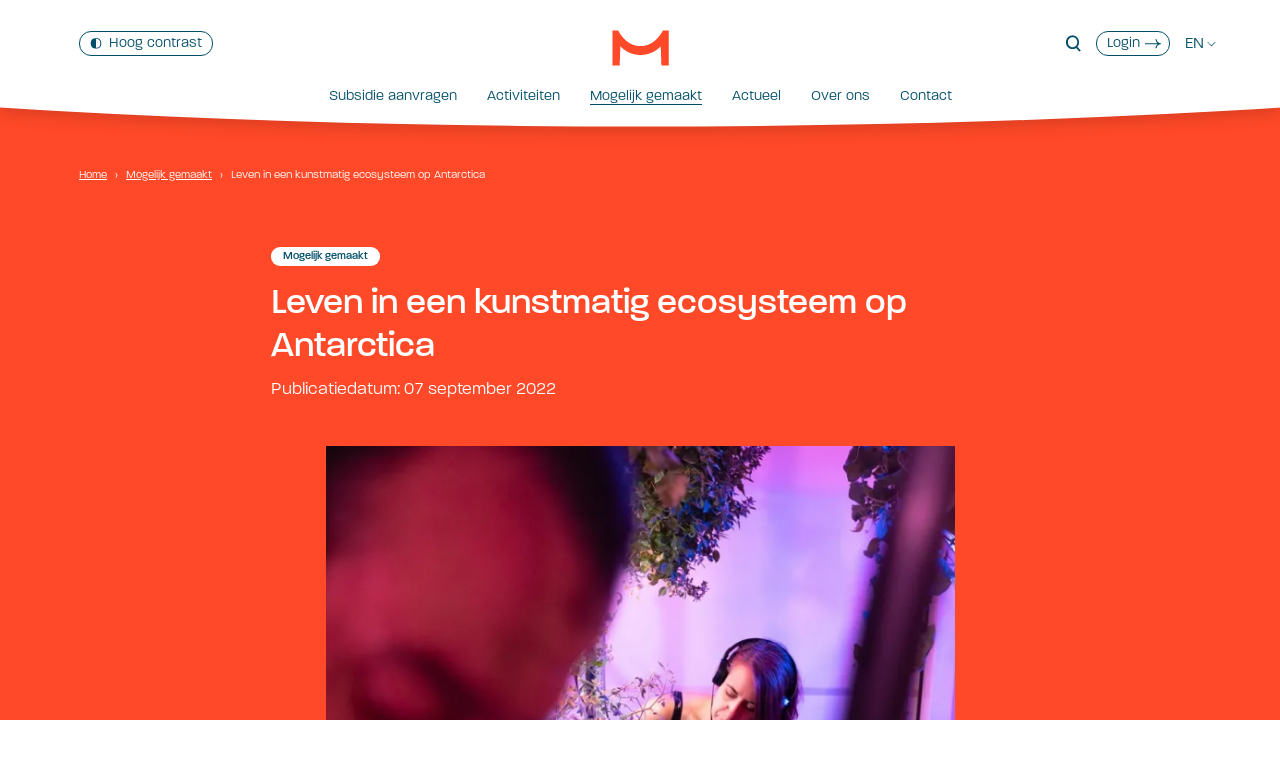

--- FILE ---
content_type: text/html; charset=UTF-8
request_url: https://www.mondriaanfonds.nl/mogelijk-gemaakt/leven-in-een-kunstmatig-ecosysteem-op-antarctica/
body_size: 65032
content:
  <!doctype html>
<!--[if lt IE 9]><html class="no-js no-svg ie lt-ie9 lt-ie8 lt-ie7" lang="nl"> <![endif]-->
<!--[if IE 9]><html class="no-js no-svg ie ie9 lt-ie9 lt-ie8" lang="nl"> <![endif]-->
<!--[if gt IE 9]><!--><html class="no-js no-svg" lang="nl"> <!--<![endif]-->
<head>
    <meta http-equiv="content-type" content="text/html; charset=UTF-8">
    <meta http-equiv="X-UA-Compatible" content="IE=edge">
    <meta name="viewport" content="width=device-width, initial-scale=1, maximum-scale=2">
    <meta name="msapplication-tap-highlight" content="no">
    <link rel="dns-prefetch" href="https://ajax.googleapis.com">
    <link rel="dns-prefetch" href="https://www.google-analytics.com">
    <link rel="dns-prefetch" href="https://code.jquery.com">
    <link rel="stylesheet" href="https://use.typekit.net/pst5zan.css">

    <script>window.rsConf = {general: {usePost: true}};</script>
    <script src="https://cdn1.readspeaker.com/script/11644/webReader/webReader.js?pids=wr" id="rs_req_Init"></script>

    <meta name='robots' content='noindex, follow' />
<link rel="alternate" href="https://www.mondriaanfonds.nl/mogelijk-gemaakt/leven-in-een-kunstmatig-ecosysteem-op-antarctica/" hreflang="nl" />
<link rel="alternate" href="https://www.mondriaanfonds.nl/en/supported/leven-in-een-kunstmatig-ecosysteem-op-antarctica/" hreflang="en" />

	<!-- This site is optimized with the Yoast SEO plugin v22.9 - https://yoast.com/wordpress/plugins/seo/ -->
	<title>Leven in een kunstmatig ecosysteem op Antarctica - Mondriaan Fonds</title>
	<meta property="og:locale" content="nl_NL" />
	<meta property="og:locale:alternate" content="en_GB" />
	<meta property="og:type" content="article" />
	<meta property="og:title" content="Leven in een kunstmatig ecosysteem op Antarctica - Mondriaan Fonds" />
	<meta property="og:description" content="Geïnspireerd op kunstmatige ecosystemen en de wereldwijde pandemie, verbeeldt de korte film The Antarctic Gardener de beperkingen die mensen en planten ervaren in extreme leefomstandigheden – zoals op Antarctica. In het bijzonder put Elisa Strinna uit het project EDEN ISS van het Duitse German Aerospace Center: een prototype van een broeikas-container in Antarctica voor het [&hellip;]" />
	<meta property="og:url" content="https://www.mondriaanfonds.nl/mogelijk-gemaakt/leven-in-een-kunstmatig-ecosysteem-op-antarctica/" />
	<meta property="og:site_name" content="Mondriaan Fonds" />
	<meta property="article:modified_time" content="2025-01-14T14:09:23+00:00" />
	<meta property="og:image" content="https://www.mondriaanfonds.nl/app/uploads/2022/08/Strinna.png" />
	<meta property="og:image:width" content="681" />
	<meta property="og:image:height" content="683" />
	<meta property="og:image:type" content="image/png" />
	<meta name="twitter:card" content="summary_large_image" />
	<script type="application/ld+json" class="yoast-schema-graph">{"@context":"https://schema.org","@graph":[{"@type":"WebPage","@id":"https://www.mondriaanfonds.nl/mogelijk-gemaakt/leven-in-een-kunstmatig-ecosysteem-op-antarctica/","url":"https://www.mondriaanfonds.nl/mogelijk-gemaakt/leven-in-een-kunstmatig-ecosysteem-op-antarctica/","name":"Leven in een kunstmatig ecosysteem op Antarctica - Mondriaan Fonds","isPartOf":{"@id":"https://www.mondriaanfonds.nl/#website"},"primaryImageOfPage":{"@id":"https://www.mondriaanfonds.nl/mogelijk-gemaakt/leven-in-een-kunstmatig-ecosysteem-op-antarctica/#primaryimage"},"image":{"@id":"https://www.mondriaanfonds.nl/mogelijk-gemaakt/leven-in-een-kunstmatig-ecosysteem-op-antarctica/#primaryimage"},"thumbnailUrl":"/app/uploads/2022/08/Strinna.png","datePublished":"2022-09-07T13:29:17+00:00","dateModified":"2025-01-14T14:09:23+00:00","breadcrumb":{"@id":"https://www.mondriaanfonds.nl/mogelijk-gemaakt/leven-in-een-kunstmatig-ecosysteem-op-antarctica/#breadcrumb"},"inLanguage":"nl","potentialAction":[{"@type":"ReadAction","target":["https://www.mondriaanfonds.nl/mogelijk-gemaakt/leven-in-een-kunstmatig-ecosysteem-op-antarctica/"]}]},{"@type":"ImageObject","inLanguage":"nl","@id":"https://www.mondriaanfonds.nl/mogelijk-gemaakt/leven-in-een-kunstmatig-ecosysteem-op-antarctica/#primaryimage","url":"/app/uploads/2022/08/Strinna.png","contentUrl":"/app/uploads/2022/08/Strinna.png","width":681,"height":683,"caption":"Achter de schermen van de filmopnames voor The Antarctic Gardener."},{"@type":"BreadcrumbList","@id":"https://www.mondriaanfonds.nl/mogelijk-gemaakt/leven-in-een-kunstmatig-ecosysteem-op-antarctica/#breadcrumb","itemListElement":[{"@type":"ListItem","position":1,"name":"Home","item":"https://www.mondriaanfonds.nl/"},{"@type":"ListItem","position":2,"name":"Mogelijk gemaakt","item":"https://www.mondriaanfonds.nl/mogelijk-gemaakt/"},{"@type":"ListItem","position":3,"name":"Leven in een kunstmatig ecosysteem op Antarctica"}]},{"@type":"WebSite","@id":"https://www.mondriaanfonds.nl/#website","url":"https://www.mondriaanfonds.nl/","name":"Mondriaan Fonds","description":"","potentialAction":[{"@type":"SearchAction","target":{"@type":"EntryPoint","urlTemplate":"https://www.mondriaanfonds.nl/search/{search_term_string}"},"query-input":"required name=search_term_string"}],"inLanguage":"nl"}]}</script>
	<!-- / Yoast SEO plugin. -->


<link rel='dns-prefetch' href='//code.jquery.com' />
<style id='classic-theme-styles-inline-css' type='text/css'>
/*! This file is auto-generated */
.wp-block-button__link{color:#fff;background-color:#32373c;border-radius:9999px;box-shadow:none;text-decoration:none;padding:calc(.667em + 2px) calc(1.333em + 2px);font-size:1.125em}.wp-block-file__button{background:#32373c;color:#fff;text-decoration:none}
</style>
<style id='global-styles-inline-css' type='text/css'>
:root{--wp--preset--aspect-ratio--square: 1;--wp--preset--aspect-ratio--4-3: 4/3;--wp--preset--aspect-ratio--3-4: 3/4;--wp--preset--aspect-ratio--3-2: 3/2;--wp--preset--aspect-ratio--2-3: 2/3;--wp--preset--aspect-ratio--16-9: 16/9;--wp--preset--aspect-ratio--9-16: 9/16;--wp--preset--color--black: #000000;--wp--preset--color--cyan-bluish-gray: #abb8c3;--wp--preset--color--white: #ffffff;--wp--preset--color--pale-pink: #f78da7;--wp--preset--color--vivid-red: #cf2e2e;--wp--preset--color--luminous-vivid-orange: #ff6900;--wp--preset--color--luminous-vivid-amber: #fcb900;--wp--preset--color--light-green-cyan: #7bdcb5;--wp--preset--color--vivid-green-cyan: #00d084;--wp--preset--color--pale-cyan-blue: #8ed1fc;--wp--preset--color--vivid-cyan-blue: #0693e3;--wp--preset--color--vivid-purple: #9b51e0;--wp--preset--gradient--vivid-cyan-blue-to-vivid-purple: linear-gradient(135deg,rgba(6,147,227,1) 0%,rgb(155,81,224) 100%);--wp--preset--gradient--light-green-cyan-to-vivid-green-cyan: linear-gradient(135deg,rgb(122,220,180) 0%,rgb(0,208,130) 100%);--wp--preset--gradient--luminous-vivid-amber-to-luminous-vivid-orange: linear-gradient(135deg,rgba(252,185,0,1) 0%,rgba(255,105,0,1) 100%);--wp--preset--gradient--luminous-vivid-orange-to-vivid-red: linear-gradient(135deg,rgba(255,105,0,1) 0%,rgb(207,46,46) 100%);--wp--preset--gradient--very-light-gray-to-cyan-bluish-gray: linear-gradient(135deg,rgb(238,238,238) 0%,rgb(169,184,195) 100%);--wp--preset--gradient--cool-to-warm-spectrum: linear-gradient(135deg,rgb(74,234,220) 0%,rgb(151,120,209) 20%,rgb(207,42,186) 40%,rgb(238,44,130) 60%,rgb(251,105,98) 80%,rgb(254,248,76) 100%);--wp--preset--gradient--blush-light-purple: linear-gradient(135deg,rgb(255,206,236) 0%,rgb(152,150,240) 100%);--wp--preset--gradient--blush-bordeaux: linear-gradient(135deg,rgb(254,205,165) 0%,rgb(254,45,45) 50%,rgb(107,0,62) 100%);--wp--preset--gradient--luminous-dusk: linear-gradient(135deg,rgb(255,203,112) 0%,rgb(199,81,192) 50%,rgb(65,88,208) 100%);--wp--preset--gradient--pale-ocean: linear-gradient(135deg,rgb(255,245,203) 0%,rgb(182,227,212) 50%,rgb(51,167,181) 100%);--wp--preset--gradient--electric-grass: linear-gradient(135deg,rgb(202,248,128) 0%,rgb(113,206,126) 100%);--wp--preset--gradient--midnight: linear-gradient(135deg,rgb(2,3,129) 0%,rgb(40,116,252) 100%);--wp--preset--font-size--small: 13px;--wp--preset--font-size--medium: 20px;--wp--preset--font-size--large: 36px;--wp--preset--font-size--x-large: 42px;--wp--preset--spacing--20: 0.44rem;--wp--preset--spacing--30: 0.67rem;--wp--preset--spacing--40: 1rem;--wp--preset--spacing--50: 1.5rem;--wp--preset--spacing--60: 2.25rem;--wp--preset--spacing--70: 3.38rem;--wp--preset--spacing--80: 5.06rem;--wp--preset--shadow--natural: 6px 6px 9px rgba(0, 0, 0, 0.2);--wp--preset--shadow--deep: 12px 12px 50px rgba(0, 0, 0, 0.4);--wp--preset--shadow--sharp: 6px 6px 0px rgba(0, 0, 0, 0.2);--wp--preset--shadow--outlined: 6px 6px 0px -3px rgba(255, 255, 255, 1), 6px 6px rgba(0, 0, 0, 1);--wp--preset--shadow--crisp: 6px 6px 0px rgba(0, 0, 0, 1);}:where(.is-layout-flex){gap: 0.5em;}:where(.is-layout-grid){gap: 0.5em;}body .is-layout-flex{display: flex;}.is-layout-flex{flex-wrap: wrap;align-items: center;}.is-layout-flex > :is(*, div){margin: 0;}body .is-layout-grid{display: grid;}.is-layout-grid > :is(*, div){margin: 0;}:where(.wp-block-columns.is-layout-flex){gap: 2em;}:where(.wp-block-columns.is-layout-grid){gap: 2em;}:where(.wp-block-post-template.is-layout-flex){gap: 1.25em;}:where(.wp-block-post-template.is-layout-grid){gap: 1.25em;}.has-black-color{color: var(--wp--preset--color--black) !important;}.has-cyan-bluish-gray-color{color: var(--wp--preset--color--cyan-bluish-gray) !important;}.has-white-color{color: var(--wp--preset--color--white) !important;}.has-pale-pink-color{color: var(--wp--preset--color--pale-pink) !important;}.has-vivid-red-color{color: var(--wp--preset--color--vivid-red) !important;}.has-luminous-vivid-orange-color{color: var(--wp--preset--color--luminous-vivid-orange) !important;}.has-luminous-vivid-amber-color{color: var(--wp--preset--color--luminous-vivid-amber) !important;}.has-light-green-cyan-color{color: var(--wp--preset--color--light-green-cyan) !important;}.has-vivid-green-cyan-color{color: var(--wp--preset--color--vivid-green-cyan) !important;}.has-pale-cyan-blue-color{color: var(--wp--preset--color--pale-cyan-blue) !important;}.has-vivid-cyan-blue-color{color: var(--wp--preset--color--vivid-cyan-blue) !important;}.has-vivid-purple-color{color: var(--wp--preset--color--vivid-purple) !important;}.has-black-background-color{background-color: var(--wp--preset--color--black) !important;}.has-cyan-bluish-gray-background-color{background-color: var(--wp--preset--color--cyan-bluish-gray) !important;}.has-white-background-color{background-color: var(--wp--preset--color--white) !important;}.has-pale-pink-background-color{background-color: var(--wp--preset--color--pale-pink) !important;}.has-vivid-red-background-color{background-color: var(--wp--preset--color--vivid-red) !important;}.has-luminous-vivid-orange-background-color{background-color: var(--wp--preset--color--luminous-vivid-orange) !important;}.has-luminous-vivid-amber-background-color{background-color: var(--wp--preset--color--luminous-vivid-amber) !important;}.has-light-green-cyan-background-color{background-color: var(--wp--preset--color--light-green-cyan) !important;}.has-vivid-green-cyan-background-color{background-color: var(--wp--preset--color--vivid-green-cyan) !important;}.has-pale-cyan-blue-background-color{background-color: var(--wp--preset--color--pale-cyan-blue) !important;}.has-vivid-cyan-blue-background-color{background-color: var(--wp--preset--color--vivid-cyan-blue) !important;}.has-vivid-purple-background-color{background-color: var(--wp--preset--color--vivid-purple) !important;}.has-black-border-color{border-color: var(--wp--preset--color--black) !important;}.has-cyan-bluish-gray-border-color{border-color: var(--wp--preset--color--cyan-bluish-gray) !important;}.has-white-border-color{border-color: var(--wp--preset--color--white) !important;}.has-pale-pink-border-color{border-color: var(--wp--preset--color--pale-pink) !important;}.has-vivid-red-border-color{border-color: var(--wp--preset--color--vivid-red) !important;}.has-luminous-vivid-orange-border-color{border-color: var(--wp--preset--color--luminous-vivid-orange) !important;}.has-luminous-vivid-amber-border-color{border-color: var(--wp--preset--color--luminous-vivid-amber) !important;}.has-light-green-cyan-border-color{border-color: var(--wp--preset--color--light-green-cyan) !important;}.has-vivid-green-cyan-border-color{border-color: var(--wp--preset--color--vivid-green-cyan) !important;}.has-pale-cyan-blue-border-color{border-color: var(--wp--preset--color--pale-cyan-blue) !important;}.has-vivid-cyan-blue-border-color{border-color: var(--wp--preset--color--vivid-cyan-blue) !important;}.has-vivid-purple-border-color{border-color: var(--wp--preset--color--vivid-purple) !important;}.has-vivid-cyan-blue-to-vivid-purple-gradient-background{background: var(--wp--preset--gradient--vivid-cyan-blue-to-vivid-purple) !important;}.has-light-green-cyan-to-vivid-green-cyan-gradient-background{background: var(--wp--preset--gradient--light-green-cyan-to-vivid-green-cyan) !important;}.has-luminous-vivid-amber-to-luminous-vivid-orange-gradient-background{background: var(--wp--preset--gradient--luminous-vivid-amber-to-luminous-vivid-orange) !important;}.has-luminous-vivid-orange-to-vivid-red-gradient-background{background: var(--wp--preset--gradient--luminous-vivid-orange-to-vivid-red) !important;}.has-very-light-gray-to-cyan-bluish-gray-gradient-background{background: var(--wp--preset--gradient--very-light-gray-to-cyan-bluish-gray) !important;}.has-cool-to-warm-spectrum-gradient-background{background: var(--wp--preset--gradient--cool-to-warm-spectrum) !important;}.has-blush-light-purple-gradient-background{background: var(--wp--preset--gradient--blush-light-purple) !important;}.has-blush-bordeaux-gradient-background{background: var(--wp--preset--gradient--blush-bordeaux) !important;}.has-luminous-dusk-gradient-background{background: var(--wp--preset--gradient--luminous-dusk) !important;}.has-pale-ocean-gradient-background{background: var(--wp--preset--gradient--pale-ocean) !important;}.has-electric-grass-gradient-background{background: var(--wp--preset--gradient--electric-grass) !important;}.has-midnight-gradient-background{background: var(--wp--preset--gradient--midnight) !important;}.has-small-font-size{font-size: var(--wp--preset--font-size--small) !important;}.has-medium-font-size{font-size: var(--wp--preset--font-size--medium) !important;}.has-large-font-size{font-size: var(--wp--preset--font-size--large) !important;}.has-x-large-font-size{font-size: var(--wp--preset--font-size--x-large) !important;}
:where(.wp-block-post-template.is-layout-flex){gap: 1.25em;}:where(.wp-block-post-template.is-layout-grid){gap: 1.25em;}
:where(.wp-block-columns.is-layout-flex){gap: 2em;}:where(.wp-block-columns.is-layout-grid){gap: 2em;}
:root :where(.wp-block-pullquote){font-size: 1.5em;line-height: 1.6;}
</style>
<link rel="stylesheet" href="/app/themes/pms72-mondriaanfonds/dist/index.css?ver=1762422878">
<style data-eae-name="t3nqZW0Di__auR">.__eae_cssd, .t3nqZW0Di__auR {unicode-bidi: bidi-override;direction: rtl;}</style>

<script> var __eae_open = function (str) { document.location.href = __eae_decode(str); }; var __eae_decode = function (str) { return str.replace(/[a-zA-Z]/g, function(c) { return String.fromCharCode( (c <= "Z" ? 90 : 122) >= (c = c.charCodeAt(0) + 13) ? c : c - 26 ); }); }; var __eae_decode_emails = function () { var __eae_emails = document.querySelectorAll(".__eae_r13"); for (var i = 0; i < __eae_emails.length; i++) { __eae_emails[i].textContent = __eae_decode(__eae_emails[i].textContent); } }; if (document.readyState !== "loading") { __eae_decode_emails(); } else if (document.addEventListener) { document.addEventListener("DOMContentLoaded", __eae_decode_emails); } else { document.attachEvent("onreadystatechange", function () { if (document.readyState !== "loading") __eae_decode_emails(); }); } var _9LDdTe1jd__ = function (str) { var r = function (a, d) { var map = "!\"#$%&'()*+,-./0123456789:;<=>?@ABCDEFGHIJKLMNOPQRSTUVWXYZ[\\]^_`abcdefghijklmnopqrstuvwxyz{|}~"; for (var i = 0; i < a.length; i++) { var pos = map.indexOf(a[i]); d += pos >= 0 ? map[(pos + 47) % 94] : a[i]; } return d; }; window.location.href = r(str, ""); }; document.addEventListener("copy", function (event) { if ( NodeList.prototype.forEach === undefined || Array.from === undefined || String.prototype.normalize === undefined || ! event.clipboardData ) { return; } var encoded = []; var copiedText = window.getSelection().toString().trim(); document.querySelectorAll( "." + document.querySelector("style[data-eae-name]").dataset.eaeName ).forEach(function (item) { encoded.push(item.innerText.trim()); }); if (! encoded.length) { return; } encoded.filter(function (value, index, self) { return self.indexOf(value) === index; }).map(function (item) { return { original: new RegExp(item.replace(/[-\/\\^$*+?.()|[\]{}]/g, "\\$&"), "ig"), reverse: Array.from(item.normalize("NFC")) .reverse() .join('') .replace(/[()]/g, "__eae__") }; }).forEach(function (item) { copiedText = copiedText.replace( item.original, item.reverse.replace("__eae__", "(").replace("__eae__", ")") ) }); event.clipboardData.setData("text/plain", copiedText); event.preventDefault(); }); </script>
		<style type="text/css" id="wp-custom-css">
			.calculation-form .gfield_consent_description, .gform_wrapper .gfield_description, .calculation-form .gform_fileupload_rules {
	font-style: normal;
}

.mejs-container, .mejs-container .mejs-controls, .mejs-embed, .mejs-embed body {
	background: #004e68 !important;
	margin: 10px 0 0;
}

.postid-34405 a.button,
.postid-34405 .module--contact .has-background-kleur .column.text-shifted,
.postid-34498 a.button,
.postid-34498 .module--contact .has-background-kleur .column.text-shifted {
	color: #FFF;
}

.postid-34405 .gerelateerd .has-background-kleur,
.postid-34498 .gerelateerd .has-background-kleur{
	background-color: #91d3ff;
}

.postid-34405 .gerelateerd .has-background-kleur .button-more,
.postid-34498 .gerelateerd .has-background-kleur .button-more {
	border-color: #FFF;
}

/* Jul '25 */
iframe {
	width: 100%;
}
/*
.footer {
	margin-top: -50px;
}

dl {
  display: grid;
  grid-gap: 4px 16px;
  grid-template-columns: max-content;
	margin-bottom: 22px;
}
dl dt {
	font-family: paralucent, sans-serif;
  font-weight: 500;
}
dl dd {
  margin: 0;
  grid-column-start: 2;
}
*/		</style>
		
    <link rel="author" href="https://www.mondriaanfonds.nl/app/themes/pms72-mondriaanfonds/humans.txt">
    <link rel="pingback" href="https://www.mondriaanfonds.nl/wp/xmlrpc.php">
    <link rel="profile" href="https://gmpg.org/xfn/11">
    <link rel="icon" type="image/png" href="https://www.mondriaanfonds.nl/app/themes/pms72-mondriaanfonds/static/favicon/android-chrome-512x512.png" sizes="512x512">
<link rel="icon" type="image/png" href="https://www.mondriaanfonds.nl/app/themes/pms72-mondriaanfonds/static/favicon/android-chrome-192x192.png" sizes="192x192">
<link rel="apple-touch-icon" sizes="180x180" href="https://www.mondriaanfonds.nl/app/themes/pms72-mondriaanfonds/static/favicon/apple-touch-icon.png">
<link rel="icon" type="image/png" href="https://www.mondriaanfonds.nl/app/themes/pms72-mondriaanfonds/static/favicon/favicon-32x32.png" sizes="32x32">
<link rel="icon" type="image/png" href="https://www.mondriaanfonds.nl/app/themes/pms72-mondriaanfonds/static/favicon/favicon-16x16.png" sizes="16x16">
<link rel="icon" href="https://www.mondriaanfonds.nl/app/themes/pms72-mondriaanfonds/static/favicon/favicon.ico" type="image/x-icon"/>
<link rel="shortcut icon" href="https://www.mondriaanfonds.nl/app/themes/pms72-mondriaanfonds/static/favicon/favicon.ico" type="image/x-icon"/>
<meta name="msapplication-TileColor" content="#ffffff">
<meta name="msapplication-TileImage" content="https://www.mondriaanfonds.nl/app/themes/pms72-mondriaanfonds/static/favicon/mstile-150x150.png">
<meta name="theme-color" content="#ffffff">
    <!-- Global site tag (gtag.js) - Google Analytics -->
    <script>
        window.dataLayer = window.dataLayer || [];
        function gtag(){dataLayer.push(arguments);}
        gtag('consent', 'default', {
                    ad_user_data: 'denied',
                    ad_personalization: 'denied',
                    ad_storage: 'denied',
                    analytics_storage: 'granted'
        });
        gtag('js', new Date());
        gtag('config', 'G-XDEGY2TTG8');
    </script>
    <script async src="https://www.googletagmanager.com/gtag/js?id=G-XDEGY2TTG8"></script>

    <!-- Matomo -->
    <script>
        var _paq = window._paq = window._paq || [];
        /* tracker methods like "setCustomDimension" should be called before "trackPageView" */
        _paq.push(['trackPageView']);
        _paq.push(['enableLinkTracking']);
        (function() {
            var u='https://mondriaanfonds.matomo.cloud/';
            _paq.push(['setTrackerUrl', u+'matomo.php']);
            _paq.push(['setSiteId', '1']);
            var d=document, g=d.createElement('script'), s=d.getElementsByTagName('script')[0];
            g.async=true; g.src='https://cdn.matomo.cloud/mondriaanfonds.matomo.cloud/matomo.js'; s.parentNode.insertBefore(g,s);
        })();
    </script>
    <!-- End Matomo Code -->
        </head>
  <body class="toekenning-item-template-default single single-toekenning-item postid-25875 leven-in-een-kunstmatig-ecosysteem-op-antarctica" data-template="base.twig">

    <svg viewBox="0 0 1 1" width="0" height="0" aria-hidden="true" role="presentation">
    <clipPath id="clip-activiteit" clipPathUnits="objectBoundingBox" >
        <path d="M 0 0 L 1 0 l 0 1 l -1 0 Q 0.03 0.5 0 0" />
    </clipPath>
</svg>
    <svg viewBox="0 0 1 1" width="0" height="0" aria-hidden="true" role="presentation">
    <clipPath id="clip-top" clipPathUnits="objectBoundingBox" >
        <path d="M 0 0 Q 0.5 0.02 1 0 L 1 1 L 0 1 L 0 0" />
    </clipPath>
</svg>
    <svg viewBox="0 0 1 1" width="0" height="0" aria-hidden="true" role="presentation">
    <clipPath id="clip-top-large" clipPathUnits="objectBoundingBox" >
        <path d="M 0 0 Q 0.5 0.06 1 0 L 1 2 L 0 2 L 0 0" />
    </clipPath>
</svg>
    <svg viewBox="0 0 1 1" width="0" height="0" aria-hidden="true" role="presentation">
    <clipPath id="clip-top-small" clipPathUnits="objectBoundingBox" >
        <path d="M 0 0 Q 0.5 0.2 1 0 L 1 1 L 0 1 L 0 0" />
    </clipPath>
</svg>
    <svg viewBox="0 0 1 1" width="0" height="0" aria-hidden="true" role="presentation">
    <clipPath id="clip-bottom" clipPathUnits="objectBoundingBox" >
        <path d="M 0 0 L 1 0 l 0 0.98 q -0.5 0.04 -1 0 L 0 0" />
    </clipPath>
</svg>
    <svg viewBox="0 0 1 1" width="0" height="0" aria-hidden="true" role="presentation">
    <clipPath id="clip-bottom-large" clipPathUnits="objectBoundingBox">
        <path d="M 0 0 L 1 0 l 0 0.97 q -0.5 0.06 -1 0 L 0 0" />
    </clipPath>
</svg>
    <svg viewBox="0 0 1 1" width="0" height="0" aria-hidden="true" role="presentation">
    <clipPath id="clip-right" clipPathUnits="objectBoundingBox" >
        <path d="M 0 0 l 0.98 0 Q 1.005 0.5 0.98 1 L 0 1 L 0 0" />
    </clipPath>
</svg>

    <svg viewBox="0 0 1 1" width="0" height="0" aria-hidden="true" role="presentation">
    <clipPath id="clip-right-large" clipPathUnits="objectBoundingBox" >
        <path d="M 0 0 l 0.96 0 Q 1.020 0.5 0.96 1 L 0 1 L 0 0" />
    </clipPath>
</svg>
    <svg viewBox="0 0 1 1" width="0" height="0" aria-hidden="true" role="presentation">
    <clipPath id="clip-left" clipPathUnits="objectBoundingBox" >
        <path d="M 0.02 0 L 1 0 l 0 1 l -0.98 0 Q -0.02 0.5 0.02 0" />
    </clipPath>
</svg>
    <svg viewBox="0 0 1 1" width="0" height="0" aria-hidden="true" role="presentation">
    <clipPath id="clip-button" clipPathUnits="objectBoundingBox" >
        <path d="M 0 0 L 1 0 l 0 1 l -1 0 Q 0.08 0.5 0 0" />
    </clipPath>
</svg>
    <svg viewBox="0 0 1 1" width="0" height="0" aria-hidden="true" role="presentation">
    <clipPath id="clip-button-left" clipPathUnits="objectBoundingBox" >
        <path d="M 0 0 l 1 0 Q 0.92 0.5 1 1 L 0 1 L 0 0" />
    </clipPath>
</svg>
    <!-- https://yqnn.github.io/svg-path-editor/ -->
    
    
    <a href="#main" class="skiplink" aria-label="Naar hoofdinhoud" tabindex="1">Naar hoofdinhoud</a>
    <header class="header" id="header">
      <div class="header-wrap">
        <div class="container has-text-centered">
          <a href="/" aria-label="Home" class="logo" tabindex="3">
            <svg xmlns="http://www.w3.org/2000/svg" viewBox="0 0 58 36" xml:space="preserve" aria-hidden="true" role="presentation">
	<path d="M49.1,4.5c-4,5.7-10.4,11.6-20.1,11.6h0c-9.7,0-16.1-5.9-20.1-11.6C7.9,3,7,1.6,6.3,0.2H0.4v35.6h7.4l0.7-19.5	c5.2,5.4,12.5,8.8,20.5,8.8c8.1,0,15.3-3.4,20.6-8.8l0.7,19.5h7.4V0.2h-5.9C51,1.6,50.2,3,49.1,4.5"/>
</svg>

          </a>
          <nav class="nav nav--contrast menu-has-text-">
  <ul class="nav__list" role="presentation"><li class="nav__item nav__item-contrast"><a class="nav__link contrast-toggle" role="switch" aria-checked="false" tabindex="2" aria-label="Contrast aanpassing" href="#"><svg xmlns="http://www.w3.org/2000/svg" xmlns:xlink="http://www.w3.org/1999/xlink" x="0px" y="0px"
	 viewBox="0 0 18 19" style="enable-background:new 0 0 18 19;" xml:space="preserve" aria-hidden="true" role="presentation"><path transform="translate(0 .25)" d="M9,16.6C9,16.6,9,16.6,9,16.6L8.9,1.3c0,0,0,0,0.1,0c5.7,0,7.4,3.1,7.4,7.7	C16.4,13.6,14.6,16.6,9,16.6 M9,0C2.2,0,0,3.8,0,9c0,5.2,2.1,9,9,9s9-3.8,9-9C18,3.8,15.9,0,9,0"/></svg><span class="high">Kleur contrast</span><span class="normal">Hoog contrast</span></a></li></ul></nav>          <nav class="nav nav--top" aria-label="Sublinks">
  <ul class="nav__list"><li class="nav__item nav__item-search"><a class="nav__link search-toggle" role="button" aria-label="Open zoekveld" aria-expanded="false" aria-controls="search-wrapper" href=""><svg xmlns="http://www.w3.org/2000/svg" viewBox="0 0 16 18" xml:space="preserve" aria-hidden="true" role="presentation"><path d="M15.7,16.4l-3.5-3.9c1.1-1.3,1.7-3,1.7-4.8c0-4.1-3.1-7.4-7-7.4c-3.9,0-7,3.3-7,7.4S3.1,15,7,15	c1.4,0,2.7-0.4,3.8-1.2l3.5,3.9L15.7,16.4z M2,7.6c0-3,2.2-5.4,5-5.4s5,2.4,5,5.4c0,3-2.2,5.4-5,5.4S2,10.6,2,7.6z"/></svg></a></li><li class="nav__item nav__item-login"><a class="nav__link login" aria-label="Login" href="https://www.mondriaanfonds.nl/subsidie-aanvragen/mijn-fonds/">
          Login<svg xmlns="http://www.w3.org/2000/svg" viewBox="0 0 30 18" xml:space="preserve" aria-hidden="true" role="presentation"><path d="M21.7,0.8h-2c0,3.1,1.6,5.9,4,7.6H0v1.9h23.7c-2.4,1.7-4,4.5-4,7.6h2c0-4.2,3.6-7.6,8-7.6V8.4	C25.3,8.4,21.7,5,21.7,0.8"/></svg></a></li><li class="nav__item nav__item-language"><a class="nav__link language" aria-label="Huidige taal: nl -  Wissel naar: EN" href="https://www.mondriaanfonds.nl/en/supported/leven-in-een-kunstmatig-ecosysteem-op-antarctica/">
          EN<svg xmlns="http://www.w3.org/2000/svg" viewBox="0 0 14 6" xml:space="preserve" aria-hidden="true" role="presentation"><path d="M7,6.7L0.6,0.4l0.7-0.7L7,5.3l5.6-5.6l0.7,0.7L7,6.7z"/></svg></a></li></ul></nav>          <div class="nav--toggle">
  <button class="nav-toggle" aria-label="Mobile navigatie wissel" aria-expanded="false" aria-controls="nav--mobile">
    <span>Mobile navigatie</span>
    <span class="nav-icon" role="presentation">
      <span class="icon line top"></span>
      <span class="icon line bottom"></span>
    </span>
  </button>
</div>        </div>
        <nav class="nav nav--main is-hidden-mobile" aria-label="Hoofdmenu" >
  <ul class="nav__list" role="menu">
    <li class="nav__item nav__mainitem  menu-item menu-item-type-post_type menu-item-object-page menu-item-52 menu-item-has-children" role="none"><a class="nav__link nav__mainlink" href="https://www.mondriaanfonds.nl/?page_id=28" title="Subsidie aanvragen" tabindex="4"  aria-label="Subsidie aanvragen" role="menuitem">
        Subsidie aanvragen
      </a><div class="nav-drop" role="menu" aria-hidden="true" id="nav-drop-1"><div class="nav-wrapper"><div class="container"><ul class="columns is-multiline is-centered"><li class="column is-one-quarter nav__item  menu-item menu-item-type-post_type menu-item-object-page menu-item-92" role="none"><a class="nav__link" href="https://www.mondriaanfonds.nl/subsidie-aanvragen/aanvraaghulp/" title="1. Aanvraaghulp" role="menuitem" >
                  1. Aanvraaghulp
                  <span class="nav__description">Als je niet weet welke subsidieregeling het beste bij jou past, raadpleeg dan de aanvraaghulp.</span></a></li><li class="column is-one-quarter nav__item  menu-item menu-item-type-post_type menu-item-object-page menu-item-96" role="none"><a class="nav__link" href="https://www.mondriaanfonds.nl/subsidie-aanvragen/regelingen/" title="2. Regelingen" role="menuitem" >
                  2. Regelingen
                  <span class="nav__description">Hier vind je een overzicht van al onze subsidieregelingen.</span></a></li><li class="column is-one-quarter nav__item  menu-item menu-item-type-post_type menu-item-object-page menu-item-779" role="none"><a class="nav__link" href="https://www.mondriaanfonds.nl/subsidie-aanvragen/mijn-fonds/" title="3. Registreren" role="menuitem" >
                  3. Registreren
                  <span class="nav__description">Voor het aanvragen van een bijdrage heb je een account nodig. Login of registreer hier.</span></a></li><li class="column is-one-quarter nav__item  menu-item menu-item-type-post_type menu-item-object-page menu-item-93" role="none"><a class="nav__link" href="https://www.mondriaanfonds.nl/subsidie-aanvragen/voorwaarden/" title="4. Algemene voorwaarden" role="menuitem" >
                  4. Algemene voorwaarden
                  <span class="nav__description">Kom niet voor verrassingen te staan en lees hier de algemene voorwaarden.</span></a></li></ul></div></div></div></li><li class="nav__item nav__mainitem is-direct-link menu-item menu-item-type-post_type menu-item-object-page menu-item-51" role="none"><a class="nav__link" href="https://www.mondriaanfonds.nl/activiteiten/" title="Activiteiten" tabindex="5" >
        Activiteiten
      </a></li><li class="nav__item nav__mainitem is-direct-link menu-item menu-item-type-post_type menu-item-object-page menu-item-50 current-menu-item current-menu-ancestor current-menu-parent" role="none"><a class="nav__link" href="https://www.mondriaanfonds.nl/mogelijk-gemaakt/" title="Mogelijk gemaakt" tabindex="6" >
        Mogelijk gemaakt
      </a></li><li class="nav__item nav__mainitem  menu-item menu-item-type-post_type menu-item-object-page menu-item-49" role="none"><a class="nav__link" href="https://www.mondriaanfonds.nl/actueel/" title="Actueel" tabindex="7" >
        Actueel
      </a></li><li class="nav__item nav__mainitem  menu-item menu-item-type-post_type menu-item-object-page menu-item-6654 menu-item-has-children" role="none"><a class="nav__link nav__mainlink" href="https://www.mondriaanfonds.nl/over-het-fonds/" title="Over ons" tabindex="8"  aria-label="Over ons" role="menuitem">
        Over ons
      </a><div class="nav-drop" role="menu" aria-hidden="true" id="nav-drop-5"><div class="nav-wrapper"><div class="container"><ul class="columns is-multiline is-centered"><li class="column is-one-quarter nav__item  menu-item menu-item-type-post_type menu-item-object-page menu-item-7633" role="none"><a class="nav__link" href="https://www.mondriaanfonds.nl/over-het-fonds/" title="Over het fonds" role="menuitem" >
                  Over het fonds
                  <span class="nav__description">Lees hier alles over wie we zijn en wat we doen.</span></a></li><li class="column is-one-quarter nav__item  menu-item menu-item-type-post_type menu-item-object-page menu-item-7613" role="none"><a class="nav__link" href="https://www.mondriaanfonds.nl/over-het-fonds/organisatie/" title="Organisatie" role="menuitem" >
                  Organisatie
                  <span class="nav__description">Maak kennis met alle mensen die zich inzetten voor het Mondriaan Fonds.</span></a></li><li class="column is-one-quarter nav__item  menu-item menu-item-type-post_type menu-item-object-page menu-item-7616" role="none"><a class="nav__link" href="https://www.mondriaanfonds.nl/over-het-fonds/werken-bij-het-fonds/" title="Werken bij het fonds" role="menuitem" >
                  Werken bij het fonds
                  <span class="nav__description">Bekijk hier wat werken bij het Mondriaan Fonds bijzonder maakt en welke vacatures er zijn.</span></a></li><li class="column is-one-quarter nav__item  menu-item menu-item-type-post_type menu-item-object-page menu-item-7617" role="none"><a class="nav__link" href="https://www.mondriaanfonds.nl/over-het-fonds/verslagen-plannen-protocollen/" title="Meer informatie" role="menuitem" >
                  Meer informatie
                  <span class="nav__description">Hier vind je onze jaarverslagen, beleidsplannen, protocollen en publicaties.</span></a></li></ul></div></div></div></li><li class="nav__item nav__mainitem  menu-item menu-item-type-post_type menu-item-object-page menu-item-6291" role="none"><a class="nav__link" href="https://www.mondriaanfonds.nl/contactgegevens/" title="Contact" tabindex="9" >
        Contact
      </a></li>  </ul>
</nav>        <nav class="nav nav--mobile slide-menu is-hidden-desktop" id="nav--mobile" aria-hidden="true" aria-label="Mobilemenu">
  <ul class="nav__list" role="menu">
    <li class="nav__item nav__mainitem  menu-item menu-item-type-post_type menu-item-object-page menu-item-52 menu-item-has-children" role="none"><a class="nav__link nav__mainlink" href="https://www.mondriaanfonds.nl/?page_id=28" title="Subsidie aanvragen" role="menuitem" aria-label="Subsidie aanvragen" aria-expanded="false" aria-haspopup="true" aria-controls="nav-mobile-drop-1">
        Subsidie aanvragen
                  <svg xmlns="http://www.w3.org/2000/svg" xmlns:xlink="http://www.w3.org/1999/xlink" viewBox="0 0 7 12.7" xml:space="preserve" aria-hidden="true" role="presentation"><path d="M0.7,12.7L0,12l5.6-5.6L0,0.7L0.7,0L7,6.4L0.7,12.7z"/></svg></a><ul class="nav-drop" role="menu" aria-hidden="true" id="nav-mobile-drop-1"><li class="nav__item nav__backitem" role="none"><a class="nav__link nav__backlink" title="Subsidie aanvragen" role="menuitem" ><svg xmlns="http://www.w3.org/2000/svg" xmlns:xlink="http://www.w3.org/1999/xlink"
	 viewBox="0 0 29.7 17.1" xml:space="preserve" aria-hidden="true" role="presentation"><path class="st0" d="M8,0C7.9,4.3,4.3,7.7,0,7.6l0,1.9c4.3-0.1,7.9,3.3,8,7.6h2c0-3-1.5-5.9-4-7.6h23.7V7.6H6C8.5,5.9,10,3,10,0L8,0	"/></svg>

 Subsidie aanvragen
            </a></li><li class="nav__item  menu-item menu-item-type-post_type menu-item-object-page menu-item-92" role="none"><a class="nav__link" href="https://www.mondriaanfonds.nl/subsidie-aanvragen/aanvraaghulp/" title="1. Aanvraaghulp" role="menuitem" >
              1. Aanvraaghulp
              <span class="nav__description">Als je niet weet welke subsidieregeling het beste bij jou past, raadpleeg dan de aanvraaghulp.</span></a></li><li class="nav__item  menu-item menu-item-type-post_type menu-item-object-page menu-item-96" role="none"><a class="nav__link" href="https://www.mondriaanfonds.nl/subsidie-aanvragen/regelingen/" title="2. Regelingen" role="menuitem" >
              2. Regelingen
              <span class="nav__description">Hier vind je een overzicht van al onze subsidieregelingen.</span></a></li><li class="nav__item  menu-item menu-item-type-post_type menu-item-object-page menu-item-779" role="none"><a class="nav__link" href="https://www.mondriaanfonds.nl/subsidie-aanvragen/mijn-fonds/" title="3. Registreren" role="menuitem" >
              3. Registreren
              <span class="nav__description">Voor het aanvragen van een bijdrage heb je een account nodig. Login of registreer hier.</span></a></li><li class="nav__item  menu-item menu-item-type-post_type menu-item-object-page menu-item-93" role="none"><a class="nav__link" href="https://www.mondriaanfonds.nl/subsidie-aanvragen/voorwaarden/" title="4. Algemene voorwaarden" role="menuitem" >
              4. Algemene voorwaarden
              <span class="nav__description">Kom niet voor verrassingen te staan en lees hier de algemene voorwaarden.</span></a></li></ul></li><li class="nav__item nav__mainitem is-direct-link menu-item menu-item-type-post_type menu-item-object-page menu-item-51" role="none"><a class="nav__link" href="https://www.mondriaanfonds.nl/activiteiten/" title="Activiteiten">
        Activiteiten
              </a></li><li class="nav__item nav__mainitem is-direct-link menu-item menu-item-type-post_type menu-item-object-page menu-item-50 current-menu-item current-menu-ancestor current-menu-parent" role="none"><a class="nav__link" href="https://www.mondriaanfonds.nl/mogelijk-gemaakt/" title="Mogelijk gemaakt">
        Mogelijk gemaakt
              </a></li><li class="nav__item nav__mainitem  menu-item menu-item-type-post_type menu-item-object-page menu-item-49" role="none"><a class="nav__link" href="https://www.mondriaanfonds.nl/actueel/" title="Actueel">
        Actueel
              </a></li><li class="nav__item nav__mainitem  menu-item menu-item-type-post_type menu-item-object-page menu-item-6654 menu-item-has-children" role="none"><a class="nav__link nav__mainlink" href="https://www.mondriaanfonds.nl/over-het-fonds/" title="Over ons" role="menuitem" aria-label="Over ons" aria-expanded="false" aria-haspopup="true" aria-controls="nav-mobile-drop-5">
        Over ons
                  <svg xmlns="http://www.w3.org/2000/svg" xmlns:xlink="http://www.w3.org/1999/xlink" viewBox="0 0 7 12.7" xml:space="preserve" aria-hidden="true" role="presentation"><path d="M0.7,12.7L0,12l5.6-5.6L0,0.7L0.7,0L7,6.4L0.7,12.7z"/></svg></a><ul class="nav-drop" role="menu" aria-hidden="true" id="nav-mobile-drop-5"><li class="nav__item nav__backitem" role="none"><a class="nav__link nav__backlink" title="Over ons" role="menuitem" ><svg xmlns="http://www.w3.org/2000/svg" xmlns:xlink="http://www.w3.org/1999/xlink"
	 viewBox="0 0 29.7 17.1" xml:space="preserve" aria-hidden="true" role="presentation"><path class="st0" d="M8,0C7.9,4.3,4.3,7.7,0,7.6l0,1.9c4.3-0.1,7.9,3.3,8,7.6h2c0-3-1.5-5.9-4-7.6h23.7V7.6H6C8.5,5.9,10,3,10,0L8,0	"/></svg>

 Over ons
            </a></li><li class="nav__item  menu-item menu-item-type-post_type menu-item-object-page menu-item-7633" role="none"><a class="nav__link" href="https://www.mondriaanfonds.nl/over-het-fonds/" title="Over het fonds" role="menuitem" >
              Over het fonds
              <span class="nav__description">Lees hier alles over wie we zijn en wat we doen.</span></a></li><li class="nav__item  menu-item menu-item-type-post_type menu-item-object-page menu-item-7613" role="none"><a class="nav__link" href="https://www.mondriaanfonds.nl/over-het-fonds/organisatie/" title="Organisatie" role="menuitem" >
              Organisatie
              <span class="nav__description">Maak kennis met alle mensen die zich inzetten voor het Mondriaan Fonds.</span></a></li><li class="nav__item  menu-item menu-item-type-post_type menu-item-object-page menu-item-7616" role="none"><a class="nav__link" href="https://www.mondriaanfonds.nl/over-het-fonds/werken-bij-het-fonds/" title="Werken bij het fonds" role="menuitem" >
              Werken bij het fonds
              <span class="nav__description">Bekijk hier wat werken bij het Mondriaan Fonds bijzonder maakt en welke vacatures er zijn.</span></a></li><li class="nav__item  menu-item menu-item-type-post_type menu-item-object-page menu-item-7617" role="none"><a class="nav__link" href="https://www.mondriaanfonds.nl/over-het-fonds/verslagen-plannen-protocollen/" title="Meer informatie" role="menuitem" >
              Meer informatie
              <span class="nav__description">Hier vind je onze jaarverslagen, beleidsplannen, protocollen en publicaties.</span></a></li></ul></li><li class="nav__item nav__mainitem  menu-item menu-item-type-post_type menu-item-object-page menu-item-6291" role="none"><a class="nav__link" href="https://www.mondriaanfonds.nl/contactgegevens/" title="Contact">
        Contact
              </a></li>  </ul>

  <nav class="nav nav--mobilesub">
    <ul class="nav__list"><li class="nav__item"><a class="nav__link contrast-mobiletoggle" role="switch" aria-checked="false" aria-label="Wissel contrast"><svg xmlns="http://www.w3.org/2000/svg" xmlns:xlink="http://www.w3.org/1999/xlink" x="0px" y="0px"
	 viewBox="0 0 18 19" style="enable-background:new 0 0 18 19;" xml:space="preserve" aria-hidden="true" role="presentation"><path transform="translate(0 .25)" d="M9,16.6C9,16.6,9,16.6,9,16.6L8.9,1.3c0,0,0,0,0.1,0c5.7,0,7.4,3.1,7.4,7.7	C16.4,13.6,14.6,16.6,9,16.6 M9,0C2.2,0,0,3.8,0,9c0,5.2,2.1,9,9,9s9-3.8,9-9C18,3.8,15.9,0,9,0"/></svg><span class="high">Normaal</span><span class="normal">Hoog</span></a></li><li class="nav__item"><a class="nav__link login" role="button" aria-label="Login" href="https://www.mondriaanfonds.nl/subsidie-aanvragen/mijn-fonds/">
            Login<svg xmlns="http://www.w3.org/2000/svg" viewBox="0 0 30 18" xml:space="preserve" aria-hidden="true" role="presentation"><path d="M21.7,0.8h-2c0,3.1,1.6,5.9,4,7.6H0v1.9h23.7c-2.4,1.7-4,4.5-4,7.6h2c0-4.2,3.6-7.6,8-7.6V8.4	C25.3,8.4,21.7,5,21.7,0.8"/></svg></a></li><li class="nav__item"><a class="nav__link language" role="button" aria-label="Wijzig taal EN" href="https://www.mondriaanfonds.nl/en/supported/leven-in-een-kunstmatig-ecosysteem-op-antarctica/">
            EN<svg xmlns="http://www.w3.org/2000/svg" viewBox="0 0 14 6" xml:space="preserve" aria-hidden="true" role="presentation"><path d="M7,6.7L0.6,0.4l0.7-0.7L7,5.3l5.6-5.6l0.7,0.7L7,6.7z"/></svg></a></li></ul>  </nav>

</nav>        <div class="search--wrapper" id="search-wrapper" aria-hidden="true">
  <div class="container">
    <form class="search-form" method="get" action="https://www.mondriaanfonds.nl" role="search">
      <fieldset>
        <legend>Sluit zoek</legend>
        <button class="search-submit" name="Zoek" type="submit" id="searchsubmit">
          <span>Zoeken</span>
          <svg xmlns="http://www.w3.org/2000/svg" viewBox="0 0 16 18" xml:space="preserve" aria-hidden="true" role="presentation">
<path d="M15.7,16.4l-3.5-3.9c1.1-1.3,1.7-3,1.7-4.8c0-4.1-3.1-7.4-7-7.4c-3.9,0-7,3.3-7,7.4S3.1,15,7,15	c1.4,0,2.7-0.4,3.8-1.2l3.5,3.9L15.7,16.4z M2,7.6c0-3,2.2-5.4,5-5.4s5,2.4,5,5.4c0,3-2.2,5.4-5,5.4S2,10.6,2,7.6z"/>
</svg>

        </button>
        <label for="s">Zoek</label>
        <input class="search-input" id="s" type="search" name="s" autocomplete="off" autocapitalize="off" spellcheck="false" autofocus>        
        <button name="Sluit zoek" aria-expanded="true" aria-controls="search-wrapper" class="search-close">
          <span>Sluit zoek</span>
          <svg xmlns="http://www.w3.org/2000/svg" viewBox="0 0 18 18" xml:space="preserve" aria-hidden="true" role="presentation">
<path d="M17.9,2l-1.4-1.4L9.3,7.8L2,0.6L0.6,2l7.2,7.3l-7.2,7.2L2,17.9l7.3-7.2l7.2,7.2l1.4-1.4l-7.2-7.2L17.9,2z"/>
</svg>

        </button>
      </fieldset>
    </form>
  </div>
</div>      </div>
    </header>

    <main class="main" id="main" tabindex="-1" >
            <article class="article article--toekenning-item" id="post-25875">
  <section class="article-header has-background-shifted-red">
      <div class="container rs_skip" aria-hidden="false"><nav class='nav--breadcrumbs' aria-label='breadcrumb' role='navigation'><ol><li><a href="https://www.mondriaanfonds.nl/" class="breadcrumb_first">Home</a></li> <li aria-hidden="true"> › </li> <li><a href="https://www.mondriaanfonds.nl/mogelijk-gemaakt/">Mogelijk gemaakt</a></li> <li aria-hidden="true"> › </li> <li class="breadcrumb_last" aria-current="page">Leven in een kunstmatig ecosysteem op Antarctica</li></ol></nav></div>
        <div class="container is-padding-top-small is-padding-bottom-medium">
  <div class="header-content columns is-centered">
    <div class="column is-8">
      <div class="is-padding-top-medium">
        <span class="category">Mogelijk gemaakt</span>
        <h1 class="h2 article-title">Leven in een kunstmatig ecosysteem op Antarctica</h1>
        <time class="article-date" datetime="2022-09-07">Publicatiedatum: 07 september 2022</time>
      </div>
    </div>
  </div>
</div>  <div class="container" data-aos="fade-up" data-aos-easing="ease-out-cubic" data-aos-duration="1000">
  <div class="article-thumbnail">
                        <div class="image is-16by9 rs_skip has-backgroundimage has-background-red lazyload" data-sizes="auto" data-bgset="/app/uploads/2022/08/Strinna.png 1536w, /app/uploads/2022/08/Strinna.png 2048w" role="img"  aria-label="Achter de schermen van de filmopnames voor The Antarctic Gardener.">
        </div>
                          <p id="caption" class="caption rs_read" aria-hidden="true">Achter de schermen van de filmopnames voor The Antarctic Gardener.</p>
      </div>
</div>
  </section>

  
  <section class="article-content">
    <div class="container">
      <div class="columns is-multiline is-centered">
          <div class="column is-10" data-aos="fade-up">
    <div class="tease tease--info is-padding-bottom-medium">
      <div class="tease-wrapper">
        <div class="columns is-clipped-left has-background-blue-lighter">
          <div class="column">
            <h4>Leven in een kunstmatig ecosysteem op Antarctica</h4>
                                      <span>Elisa Strinna</span>
                                              </div>
          <div class="column">
                          <span><strong class="pr-4">Regeling:</strong>  Kunstenaar Project</span>
                                                  <span><strong class="pr-4">Jaar van toekenning:</strong> 2021</span>
                                  </div>
        </div>
      </div>
    </div>
  </div>
  <div class="column is-8 body intro">
    <div id="readspeaker_button" class="rs_skip rsbtn rs_preserve skin is-hidden-print">
    <a rel="nofollow" class="rsbtn_play" accesskey="L" title="Leven in een kunstmatig ecosysteem op Antarctica" href="//app-eu.readspeaker.com/cgi-bin/rsent?customerid=11644&amp;lang=nl&amp;readclass=main&amp;url=https://www.mondriaanfonds.nl/mogelijk-gemaakt/leven-in-een-kunstmatig-ecosysteem-op-antarctica/">
        <span class="rsbtn_left rsimg rspart"><span class="rsbtn_text"><span>Lees voor</span></span></span>
        <span class="rsbtn_right rsimg rsplay rspart"></span>
    </a>
</div>    <p>Geïnspireerd op kunstmatige ecosystemen en de wereldwijde pandemie, verbeeldt de korte film <em>The Antarctic Gardener</em> de beperkingen die mensen en planten ervaren in extreme leefomstandigheden – zoals op Antarctica. In het bijzonder put Elisa Strinna uit het project <a href="https://eden-iss.net/">EDEN ISS</a> van het Duitse German Aerospace Center: een prototype van een broeikas-container in Antarctica voor het groeien van groenten onder uitzonderlijke klimaatomstandigheden. Hoe zou ons bestaan zijn als menselijk leven alleen mogelijk is binnen gesloten kunstmatige omgevingen?</p>
<p>De film neemt ons mee in een omgeving waar planten groeien in een continu kunstmatig gereguleerde omgeving &#8211; ongeacht het weer en de seizoenen -, omringd door een bevroren landschap van adembenemende schoonheid en waar het altijd nacht is.</p>

  </div>
  
            <div class="column is-10" data-aos="fade-up" aria-hidden="true">
        <div class="slider-wrapper is-padding-top-normal is-padding-bottom-small">
          <div class="slider slider-page slider-1">
                                                  <div class="slide">
                <div class="image-wrapper rs-skip has-background-red">
                  <div class="image is-3by2 lazyload" data-sizes="auto" data-bgset="/app/uploads/2022/08/lush-greenery-in-antarctica-1536x864.jpg 1536w, /app/uploads/2022/08/lush-greenery-in-antarctica.jpg 2048w" role="img"  aria-label="EDEN ISS broeikas-container op Antarctica. Foto: Hanno Müller.">                  
                  </div>
                </div>
                <p id="caption" class="caption rs_read">EDEN ISS broeikas-container op Antarctica. Foto: Hanno Müller.</p>              </div>
                                      <div class="slide">
                <div class="image-wrapper rs-skip has-background-red">
                  <div class="image is-3by2 lazyload" data-sizes="auto" data-bgset="/app/uploads/2022/08/eden-iss-greenhouse-under-the-southern-lights.jpg 1536w, /app/uploads/2022/08/eden-iss-greenhouse-under-the-southern-lights.jpg 2048w" role="img"  aria-label="EDEN ISS broeikas-container op Antarctica. Foto: Hanno Müller.">                  
                  </div>
                </div>
                <p id="caption" class="caption rs_read">EDEN ISS broeikas-container op Antarctica. Foto: Hanno Müller.</p>              </div>
                      </div>
                    <div class="slider-nav">
                        <button class="slider-next flickity-button flickity-prev-next-button next" type="button" aria-label="Volgende"><svg xmlns="http://www.w3.org/2000/svg" viewBox="0 0 30 18" xml:space="preserve" aria-hidden="true" role="presentation"><path d="M21.7,0.8h-2c0,3.1,1.6,5.9,4,7.6H0v1.9h23.7c-2.4,1.7-4,4.5-4,7.6h2c0-4.2,3.6-7.6,8-7.6V8.4	C25.3,8.4,21.7,5,21.7,0.8"/></svg>
</button>
            <div class="slider-counter"></div>
          </div>
                  </div>
      </div>
            </div>
    </div>
  </section>
  </article>
<section class="gerelateerd is-padding-top-large is-padding-bottom-large" id="toekenningen">
  <div class="container">
    <div class="columns is-multiline is-centered is-padding-bottom">
      <div class="column is-10">
        <h2 class="h3 is-marginless" role="heading" aria-level="3">Dit project is tot stand gekomen met:</h2>
      </div>
      <div class="column is-10">
        <div class="columns is-multiline">
                      <div class="column is-full tease tease--regeling kunstenaar" data-aos="fade-up" data-aos-offset="0">
<a href="https://www.mondriaanfonds.nl/subsidie-aanvragen/regelingen/kunstenaar-project/" class="tease-wrapper has-background-blue-lighter is-clipped-left" aria-label="Kunstenaar Project">
    <div class="columns is-mobile is-variable is-3-mobile is-6-tablet">
      <div class="column is-2-mobile is-1-tablet tease-icon">
                                    <svg xmlns="http://www.w3.org/2000/svg" x="0px" y="0px"
	 viewBox="0 0 18 21" style="enable-background:new 0 0 18 21;" xml:space="preserve" role="img" aria-labelledby="descID">
	<title>Individu</title>
	<desc id="descID">Icoon van een mens waarmee aangegeven wordt dat deze regeling voor individuele aanvragers bedoeld is.</desc>
<path d="M9,5.4c1.5,0,2.7-1.2,2.7-2.7C11.7,1.2,10.5,0,9,0C7.5,0,6.3,1.2,6.3,2.7S7.5,5.4,9,5.4L9,5.4z M9,1.3	c0.8,0,1.4,0.6,1.4,1.4c0,0.8-0.6,1.4-1.4,1.4c-0.8,0-1.4-0.6-1.4-1.4c0,0,0,0,0,0C7.6,1.9,8.2,1.3,9,1.3z M12.1,7.4	c-0.8-0.8-1.8-1.2-2.9-1.2C7.8,6.1,6.5,6.6,5.5,7.6C3.7,9.6,4,12.9,4,13.1c0,0.3,0.3,0.6,0.7,0.6H6l0.9,6.8c0,0.3,0.3,0.6,0.7,0.6	h3.1c0.3,0,0.6-0.2,0.7-0.6l0.8-6.7h1.2c0.4,0,0.7-0.3,0.7-0.7l0,0C14,10.4,13.3,8.5,12.1,7.4z M11.5,12.4c-0.3,0-0.6,0.2-0.7,0.6	l-0.8,6.7h-2L7.2,13c0-0.3-0.3-0.6-0.7-0.6H5.4C5.3,11,5.7,9.6,6.5,8.5c0.7-0.8,1.7-1.1,2.7-1c0.7,0,1.4,0.3,2,0.8	c1,1.1,1.5,2.6,1.4,4.1L11.5,12.4z"/>
</svg>

                              </div>
      <div class="column tease-content is-align-self-center">
        <h3 class="tease-title">Kunstenaar Project</h3>
        <p class="tease-body is-hidden-mobile">Ben je werkzaam als beeldend kunstenaar en wil je een concreet plan uitvoeren in een afgebakende werkperiode? Heb je een onderzoek voor ogen of een werkperiode in binnen- of buitenland? Misschien kom je in aanmerking&hellip;</p>
      </div>
      <div class="column is-narrow-mobile is-2-tablet is-align-self-center">
                  <time class="tease-date" datetime="2026-01-19">
            <span>Doorlopend</span>
          </time>
              </div>
    </div>
  </a>
</div>
                  </div>
      </div>
      <div class="column is-10 is-padding-bottom-large">
        <a href="/subsidie-aanvragen/regelingen/" role="link" class="button button-more button-more-red">Bekijk alle regelingen<svg xmlns="http://www.w3.org/2000/svg" viewBox="0 0 30 18" xml:space="preserve" aria-hidden="true" role="presentation"><path d="M21.7,0.8h-2c0,3.1,1.6,5.9,4,7.6H0v1.9h23.7c-2.4,1.7-4,4.5-4,7.6h2c0-4.2,3.6-7.6,8-7.6V8.4	C25.3,8.4,21.7,5,21.7,0.8"/></svg>
</a>
      </div>
    </div>
  </div>
</section>

            
    </main>

    <footer class="footer" id="footer">
      <div class="inner-wrapper">
  <div class="container">
    <div class="columns is-multiline is-centered">
      <div class="column is-12 has-text-centered is-padding-top-large is-padding-bottom-large">
        <a href="/" aria-label="Home" class="logo">
                      <svg xmlns="http://www.w3.org/2000/svg" viewBox="0 0 294 100" xml:space="preserve" aria-hidden="true" role="presentation">
	<path d="M0,12.9h3.6l1.5,4.1c1-2.1,3.9-4.6,9.8-4.6c4.7,0,7.4,1.8,8.8,4.9c0.9-2.2,3.9-4.9,9.9-4.9c8.7,0,10.5,6.1,10.5,13.6v18.8	h-6.7V25.7c0-4.5-0.8-7.6-5.9-7.6c-5,0-6.1,3.1-6.1,7.6v19.2h-6.7V25.7c0-4.5-0.8-7.6-5.9-7.6c-5,0-6.1,3.1-6.1,7.6v19.2H0V12.9z	 M74.5,28.9c0-5.9-1.5-11-9.1-11c-7.4,0-9,5-9,11c0,6.1,1.6,11,9,11C72.8,39.9,74.5,35.1,74.5,28.9 M49.6,28.9	c0-8.4,3.3-16.4,15.9-16.4c12.4,0,15.9,8,15.9,16.4c0,8.5-3.4,16.4-15.9,16.4C52.8,45.3,49.6,37.4,49.6,28.9 M87.1,12.9h3.6l1.5,4.5	c1.1-2.2,4.4-4.9,11.7-4.9c10.5,0,12.5,6.1,12.5,15.2v17.2h-6.6V27.1c0-5.7-1-9-7.8-9c-6.8,0-8.2,3.3-8.2,9v17.8h-6.7V12.9z	 M160,12.9h3.6l1.6,4.4c1-2.1,4.1-4.9,10.3-4.9h1.1v5.9c-0.6,0-1.2-0.1-1.8-0.1c-6.7,0-8,3.7-8,8.9v17.7H160V12.9z M263.9,12.9h3.6	l1.5,4.5c1.1-2.2,4.4-4.9,11.7-4.9c10.5,0,12.5,6.1,12.5,15.2v17.2h-6.6V27.1c0-5.7-1-9-7.8-9c-6.8,0-8.2,3.3-8.2,9v17.8h-6.7V12.9z	 M70.6,72.8h-4.6v-4l4.6-1.4v-3.3c0-6.8,3.6-9.5,12-9.5c0.9,0,1.9,0,2.9,0.1v5.4c-1-0.1-1.5-0.1-2.1-0.1c-5.2,0-6.6,1.4-6.6,4.1v3.2	h8.7v5.4h-8.7v26.5h-6.3V72.8z M111.7,83.3c0-5.9-1.5-11-9-11c-7.4,0-9.1,5-9.1,11c0,6.1,1.6,11,9,11	C110.1,94.3,111.7,89.5,111.7,83.3 M86.8,83.3c0-8.4,3.3-16.4,15.9-16.4c12.4,0,15.9,8,15.9,16.4c0,8.5-3.4,16.4-15.9,16.4	C90.1,99.7,86.8,91.8,86.8,83.3 M124.4,67.3h3.6l1.5,4.5c1.1-2.2,4.4-4.9,11.7-4.9c10.5,0,12.5,6.1,12.5,15.2v17.2h-6.6V81.5	c0-5.7-1-9-7.8-9c-6.8,0-8.2,3.3-8.2,9v17.8h-6.7V67.3z M195.6,87.9h6.6c0,4.3,2.9,6.5,8.7,6.5c4.6,0,7.6-1.6,7.6-4.1	c0-2.9-3.7-3.7-9.2-4.8c-6.9-1.3-13.1-2.9-13.1-8.9c0-6.2,4.6-9.7,14-9.7c9.2,0,14,3.9,14,11.4H218c-0.2-4.4-2.7-6.2-8-6.2	c-5.2,0-7.2,1.4-7.2,4c0,2.8,3.6,3.4,8.9,4.5C219,82,225,83.2,225,90c0,5.8-5.6,9.7-14,9.7C200.6,99.7,195.6,95.8,195.6,87.9	 M174.6,94.2c-7.2,0-8.7-4.5-8.7-10.9s1.5-10.8,8.8-10.8c7.6,0,8.9,4.6,8.9,10.8C183.6,89.9,182.1,94.2,174.6,94.2L174.6,94.2z	 M183.6,55.2v16.1c-1.4-2.1-4.6-4.4-10.9-4.4c-10.6,0-13.6,7.7-13.6,16.4c0,8.7,3.1,16.4,13.7,16.4c5.6,0,9-1.5,10.8-3.2v2.8h6.5	V55.2H183.6z M187.1,4.1c0,1.8-1.5,3.3-3.3,3.3c-1.8,0-3.3-1.5-3.3-3.3s1.5-3.3,3.3-3.3C185.6,0.8,187.1,2.3,187.1,4.1 M180.5,44.9	h6.6v-32h-6.6V44.9z M137.4,39.8c-7.2,0-8.7-4.5-8.7-10.9s1.5-10.8,8.8-10.8c7.6,0,8.9,4.6,8.9,10.8	C146.3,35.5,144.8,39.8,137.4,39.8L137.4,39.8z M146.3,0.8v16.1c-1.4-2.1-4.6-4.4-10.9-4.4c-10.6,0-13.6,7.7-13.6,16.4	s3.1,16.4,13.7,16.4c5.6,0,8.9-1.5,10.8-3.2v2.8l6.5,0V0.8H146.3z M216.1,31.2c0,5.6-3.4,8.9-9.3,8.9c-4.7,0-7.2-1.7-7.2-4.6	c0-2.5,1.9-3.7,7.4-4.3l9-1V31.2z M222.7,26.7c0-8.6-1.9-14.2-14.9-14.2c-11.2,0-14,5.1-14,11.7l6.5-0.1c0-4,1.6-6.4,7.6-6.4	c6.4,0,8.1,2.7,8.3,7.3l-10,1c-9.1,0.9-13.3,3.6-13.3,9.4c0,6.7,5.5,9.8,12.4,9.8c5,0,8.8-1.6,11-3.5v3l6.5,0V26.7z M241.7,40.1	c-4.7,0-7.2-1.7-7.2-4.6c0-2.5,1.9-3.7,7.4-4.3l9.1-1v1C251,36.7,247.6,40.1,241.7,40.1 M242.6,12.5c-11.2,0-14,5.1-14,11.7l6.5-0.1	c0-4,1.6-6.4,7.6-6.4c6.4,0,8.1,2.7,8.3,7.3l-10,1c-9.1,0.9-13.3,3.6-13.3,9.4c0,6.7,5.5,9.8,12.4,9.8c5,0,8.8-1.6,11-3.5v3l6.6,0	V26.7C257.6,18.1,255.7,12.5,242.6,12.5"/>
</svg>

                  </a>
      </div>
      <div class="column is-3">
        <h3>Direct naar</h3>
<nav class="nav nav--footer">
  <ul class="nav__list">
    <li class="nav__item  menu-item menu-item-type-post_type menu-item-object-page menu-item-64"><a class="nav__link" href="https://www.mondriaanfonds.nl/subsidie-aanvragen/aanvraaghulp/"><svg xmlns="http://www.w3.org/2000/svg" viewBox="0 0 30 18" xml:space="preserve" aria-hidden="true" role="presentation"><path d="M21.7,0.8h-2c0,3.1,1.6,5.9,4,7.6H0v1.9h23.7c-2.4,1.7-4,4.5-4,7.6h2c0-4.2,3.6-7.6,8-7.6V8.4	C25.3,8.4,21.7,5,21.7,0.8"/></svg>
 Aanvraaghulp</a></li><li class="nav__item  menu-item menu-item-type-post_type menu-item-object-page menu-item-62"><a class="nav__link" href="https://www.mondriaanfonds.nl/subsidie-aanvragen/faq/"><svg xmlns="http://www.w3.org/2000/svg" viewBox="0 0 30 18" xml:space="preserve" aria-hidden="true" role="presentation"><path d="M21.7,0.8h-2c0,3.1,1.6,5.9,4,7.6H0v1.9h23.7c-2.4,1.7-4,4.5-4,7.6h2c0-4.2,3.6-7.6,8-7.6V8.4	C25.3,8.4,21.7,5,21.7,0.8"/></svg>
 FAQ</a></li><li class="nav__item  menu-item menu-item-type-post_type menu-item-object-page menu-item-7555"><a class="nav__link" href="https://www.mondriaanfonds.nl/download-logo/"><svg xmlns="http://www.w3.org/2000/svg" viewBox="0 0 30 18" xml:space="preserve" aria-hidden="true" role="presentation"><path d="M21.7,0.8h-2c0,3.1,1.6,5.9,4,7.6H0v1.9h23.7c-2.4,1.7-4,4.5-4,7.6h2c0-4.2,3.6-7.6,8-7.6V8.4	C25.3,8.4,21.7,5,21.7,0.8"/></svg>
 Download logo</a></li><li class="nav__item  menu-item menu-item-type-post_type menu-item-object-page menu-item-8815"><a class="nav__link" href="https://www.mondriaanfonds.nl/communicatiegids/"><svg xmlns="http://www.w3.org/2000/svg" viewBox="0 0 30 18" xml:space="preserve" aria-hidden="true" role="presentation"><path d="M21.7,0.8h-2c0,3.1,1.6,5.9,4,7.6H0v1.9h23.7c-2.4,1.7-4,4.5-4,7.6h2c0-4.2,3.6-7.6,8-7.6V8.4	C25.3,8.4,21.7,5,21.7,0.8"/></svg>
 Communicatiegids</a></li>  </ul>
</nav>      </div>
      <div class="column is-3">
                  <h3>Adres</h3>
          <p>Bezoekadres:<br />
Brouwersgracht 276<br />
1013 HG Amsterdam</p>
<p>Postadres:<br />
Postbus 773<br />
1000 AT Amsterdam</p>

                          <span class="margin-top-medium"><a href="tel:00310205231523">tel: 020 523 15 23</a></span>
                          <span><a href="javascript:__eae_open('znvygb:vasb@zbaqevnnasbaqf.ay');" aria-label="Contact via email"><span class="__eae_r13">vasb@zbaqevnnasbaqf.ay</span></a></span>
              </div>
      <div class="column is-3">
        <h3>Blijf op de hoogte</h3>
<p>Mis geen enkele update van het Mondriaan Fonds, schrijf je in voor onze nieuwsbrief!</p>
<a href="https://www.mondriaanfonds.nl/actueel/nieuwsbrief/" class="button button-more button-more-white">Inschrijven<svg xmlns="http://www.w3.org/2000/svg" viewBox="0 0 30 18" xml:space="preserve" aria-hidden="true" role="presentation"><path d="M21.7,0.8h-2c0,3.1,1.6,5.9,4,7.6H0v1.9h23.7c-2.4,1.7-4,4.5-4,7.6h2c0-4.2,3.6-7.6,8-7.6V8.4	C25.3,8.4,21.7,5,21.7,0.8"/></svg>
</a>
      </div>
      <div class="column is-12 has-text-centered">
        <nav class="nav--social" aria-label="Social media">
  <ul>
    <li class="nav__item"><a class="nav__link nav__link--facebook" aria-label="Facebook - nieuw venster" href="https://www.facebook.com/Mondriaanfonds" target="_blank"><svg xmlns="http://www.w3.org/2000/svg" viewBox="0 0 8.08447 15.57001" aria-hidden="true" role="presentation"><path d="M6.61536,2.58252H8.08447V.1123A18.327,18.327,0,0,0,5.95105,0a3.33868,3.33868,0,0,0-3.565,3.65857V5.69836H0V8.46808H2.38605V15.57H5.24927V8.46808H7.626l.36486-2.76972H5.24927V3.92993C5.24927,3.13458,5.46448,2.58252,6.61536,2.58252Z"/></svg></a></li><li class="nav__item"><a class="nav__link nav__link--linkedin" aria-label="LinkedIn - nieuw venster" href="https://www.linkedin.com/company/mondriaan-fonds/" target="_blank"><svg xmlns="http://www.w3.org/2000/svg" viewBox="0 0 15.04614 14.38" aria-hidden="true" role="presentation"><path d="M.1861,4.67249H3.4187V14.38H.1861ZM1.822,0A1.68389,1.68389,0,0,0,0,1.67505,1.66666,1.66666,0,0,0,1.78284,3.3501h.01959a1.6731,1.6731,0,0,0,1.822-1.675A1.66709,1.66709,0,0,0,1.822,0Zm9.51166,4.4472A3.1902,3.1902,0,0,0,8.42419,6.05231V4.67249H5.20148s.03918.911,0,9.70751H8.42419V8.963A2.43013,2.43013,0,0,1,8.532,8.16956,1.76665,1.76665,0,0,1,10.1875,6.99408c1.16565,0,1.63586.89142,1.63586,2.19421V14.38h3.22278V8.816C15.04614,5.8382,13.45923,4.4472,11.33362,4.4472Z"/></svg></a></li><li class="nav__item"><a class="nav__link nav__link--bluesky" aria-label="Bluesky - nieuw venster" href="https://bsky.app/profile/did:plc:prlisl2n3afkhmd7ztp7rxbv" target="_blank"><svg xmlns="http://www.w3.org/2000/svg" xmlns:xlink="http://www.w3.org/1999/xlink" x="0px" y="0px"
	 viewBox="0 0 36 36" style="enable-background:new 0 0 36 36;" xml:space="preserve" aria-hidden="true" role="presentation"><path d="M8.9,5.8c3.7,2.8,7.6,8.4,9.1,11.4v7.9c0-0.2-0.1,0-0.2,0.4c-0.8,2.2-3.7,10.9-10.5,4c-3.6-3.7-1.9-7.3,4.6-8.4	c-3.7,0.6-7.9-0.4-9-4.5C2.6,15.4,2,8.1,2,7.1C2,2.2,6.3,3.8,8.9,5.8z M27.1,5.8c-3.7,2.8-7.6,8.4-9.1,11.4v7.9c0-0.2,0.1,0,0.2,0.4	c0.8,2.2,3.7,10.9,10.5,4c3.6-3.7,1.9-7.3-4.6-8.4c3.7,0.6,7.9-0.4,9-4.5c0.3-1.2,0.9-8.4,0.9-9.4C34,2.2,29.7,3.8,27.1,5.8	L27.1,5.8z"/></svg></a></li><li class="nav__item"><a class="nav__link nav__link--instagram" aria-label="Instagram - nieuw venster" href="https://www.instagram.com/mondriaanfonds/" target="_blank"><svg xmlns="http://www.w3.org/2000/svg" xmlns:xlink="http://www.w3.org/1999/xlink" x="0px" y="0px"
	 viewBox="0 0 27.8 27.9" style="enable-background:new 0 0 27.8 27.9;" xml:space="preserve" aria-hidden="true" role="presentation"><path d="M27.9,7.5c-0.1-1.3-0.4-2.5-1.1-3.6c-1.1-1.9-2.9-3.3-5.1-3.7C20.5,0.1,19.3,0,18,0c-1.9,0-4.1,0-6.4,0c-1.6,0-3,0-4.4,0.2	C6,0.3,4.8,0.7,3.7,1.4C1.8,2.6,0.6,4.5,0.2,6.7C0.1,7.8,0,9,0,10.2c0,1.8,0,3.7,0,5.5v0.5c0,1.5,0,3,0.2,4.5c0.1,1.1,0.5,2.2,1,3.3	c1,1.8,2.8,3.1,4.9,3.6C7.3,27.9,8.5,28,9.7,28h4l0,0h2H19c1.1,0,2.2-0.1,3.2-0.4c2.8-0.7,5-2.9,5.5-5.7c0.3-1.2,0.4-2.4,0.3-3.6	c0-1.7,0-3.4,0-5.1v-0.7C28,10.8,28,9.2,27.9,7.5z M24.9,11v0.2c0,2.2,0,4.5,0,6.7v0.1c0,1.1-0.1,2.1-0.3,3.2	c-0.3,1.7-1.7,3.1-3.5,3.4c-1,0.2-1.9,0.3-2.9,0.3H14h-0.3h-1.2l-3.6-0.1c-0.9,0-1.7-0.1-2.6-0.4c-1.5-0.5-2.5-1.8-2.8-3.3	c-0.2-0.8-0.2-1.7-0.2-2.6c0-2.9,0-5.8,0-8.7c0-1,0-2,0.2-3C3.7,5.7,4.4,4.7,5.4,4C6,3.5,6.8,3.2,7.7,3.2C9,3,10.4,3,11.8,3h6.4	c1,0,2,0.1,3,0.3c2,0.3,3.5,1.9,3.6,3.9C25,8.4,25,9.7,24.9,11z M14,6.6L14,6.6c-4.1,0.2-7.2,3.7-6.9,7.8c0.2,3.7,3.2,6.7,6.9,6.9	l0,0c4.1-0.2,7.2-3.7,6.9-7.8C20.7,9.8,17.7,6.9,14,6.6z M9.8,14c0-1.1,0.4-2.2,1.2-3c0.8-0.8,1.9-1.2,3-1.2l0,0	c2.3,0,4.3,1.8,4.3,4.2c0,1.2-0.4,2.3-1.3,3.1c-0.8,0.8-1.8,1.2-2.9,1.2l0,0c-2.3,0.1-4.3-1.8-4.3-4.1C9.8,14.1,9.8,14,9.8,14z	 M21.3,4.7L21.3,4.7c-0.5,0-1,0.2-1.4,0.6c-0.4,0.4-0.6,0.9-0.6,1.4c0,1.1,0.9,2,1.9,2l0,0c1.1,0,2-0.8,2-1.9c0,0,0,0,0-0.1	c0-0.5-0.2-1-0.5-1.4C22.4,4.9,21.9,4.7,21.3,4.7z"/></svg></a></li>  </ul>
</nav>      </div>
      <div class="column is-12 has-text-centered">
        <nav class="nav nav--legal">
  <ul class="nav__list">
    <li class="nav__item  menu-item menu-item-type-post_type menu-item-object-page menu-item-53"><a class="nav__link" href="https://www.mondriaanfonds.nl/disclaimer/">Disclaimer</a></li><li class="nav__item  menu-item menu-item-type-post_type menu-item-object-page menu-item-privacy-policy menu-item-55"><a class="nav__link" href="https://www.mondriaanfonds.nl/over-het-fonds/verslagen-plannen-protocollen/privacybeleid/">Privacyverklaring</a></li><li class="nav__item  menu-item menu-item-type-post_type menu-item-object-page menu-item-59870"><a class="nav__link" href="https://www.mondriaanfonds.nl/over-het-fonds/verslagen-plannen-protocollen/cookies/">Cookies</a></li><li class="nav__item  menu-item menu-item-type-post_type menu-item-object-page menu-item-29666"><a class="nav__link" href="https://www.mondriaanfonds.nl/over-het-fonds/verslagen-plannen-protocollen/toegankelijkheid/">Toegankelijkheid</a></li>  </ul>
</nav>      </div>
    </div>
  </div>
</div>
    </footer>

    <nav class="nav nav--up is-hidden-touch">
  <a class="arrow up-toggle" role="button" aria-label="Naar boven" href="#"><svg xmlns="http://www.w3.org/2000/svg" viewBox="0 0 17.19995 29.59998" xml:space="preserve" aria-hidden="true" role="presentation"><path d="M9.9,24.1V.4H8V24A9.37689,9.37689,0,0,0,.4,20v2A7.81761,7.81761,0,0,1,8,30h2a7.81761,7.81761,0,0,1,7.6-8V20A9.39188,9.39188,0,0,0,9.9,24.1Z" transform="translate(-0.40002 -0.40002)" style="fill-rule:evenodd"/></svg></a>
</nav>
    <script src="https://code.jquery.com/jquery-3.6.0.min.js?ver=3.6.0"></script><script type="text/javascript" id="pms72_script_main-js-extra">
/* <![CDATA[ */
var aanvraaghulp = {"next":"Volgende vraag","prev":"Vorige vraag","show":"Toon resultaten","startId":"790"};
/* ]]> */
</script>
<script defer src="/app/themes/pms72-mondriaanfonds/dist/index.js?ver=1762422878"></script><script>if ('undefined' != typeof FWP_HTTP) FWP_HTTP.lang = 'nl';</script>
  </body>
</html>


--- FILE ---
content_type: text/css
request_url: https://www.mondriaanfonds.nl/app/themes/pms72-mondriaanfonds/dist/index.css?ver=1762422878
body_size: 469896
content:
@charset "UTF-8";
/*!
Theme Name: PMS 72 - Mondriaanfonds
Theme URI: http://www.pms72.com/
Author: PMS 72
Author URI: http://www.pms72.com/
Description: Mondriaanfonds
Version: 1.0
Text Domain: pms72
Tags: Twig, sass
*/
/*! bulma.io v0.9.3 | MIT License | github.com/jgthms/bulma */.button,.file-cta,.file-name,.input,.pagination-ellipsis,.pagination-link,.pagination-next,.pagination-previous,.select select,.textarea{-moz-appearance:none;-webkit-appearance:none;align-items:center;border:1px solid rgba(0,0,0,0);border-radius:4px;box-shadow:none;display:inline-flex;font-size:1rem;height:2.5em;justify-content:flex-start;line-height:1.5;padding:calc(.5em - 1px) calc(.75em - 1px);position:relative;vertical-align:top}.button:active,.button:focus,.file-cta:active,.file-cta:focus,.file-name:active,.file-name:focus,.input:active,.input:focus,.is-active.button,.is-active.file-cta,.is-active.file-name,.is-active.input,.is-active.pagination-ellipsis,.is-active.pagination-link,.is-active.pagination-next,.is-active.pagination-previous,.is-active.textarea,.is-focused.button,.is-focused.file-cta,.is-focused.file-name,.is-focused.input,.is-focused.pagination-ellipsis,.is-focused.pagination-link,.is-focused.pagination-next,.is-focused.pagination-previous,.is-focused.textarea,.pagination-ellipsis:active,.pagination-ellipsis:focus,.pagination-link:active,.pagination-link:focus,.pagination-next:active,.pagination-next:focus,.pagination-previous:active,.pagination-previous:focus,.select select.is-active,.select select.is-focused,.select select:active,.select select:focus,.textarea:active,.textarea:focus{outline:none}.select fieldset[disabled] select,.select select[disabled],[disabled].button,[disabled].file-cta,[disabled].file-name,[disabled].input,[disabled].pagination-ellipsis,[disabled].pagination-link,[disabled].pagination-next,[disabled].pagination-previous,[disabled].textarea,fieldset[disabled] .button,fieldset[disabled] .file-cta,fieldset[disabled] .file-name,fieldset[disabled] .input,fieldset[disabled] .pagination-ellipsis,fieldset[disabled] .pagination-link,fieldset[disabled] .pagination-next,fieldset[disabled] .pagination-previous,fieldset[disabled] .select select,fieldset[disabled] .textarea{cursor:not-allowed}.breadcrumb,.button,.file,.is-unselectable,.pagination-ellipsis,.pagination-link,.pagination-next,.pagination-previous,.tabs{-webkit-touch-callout:none;-webkit-user-select:none;-moz-user-select:none;-ms-user-select:none;user-select:none}.navbar-link:not(.is-arrowless):after,.select:not(.is-multiple):not(.is-loading):after{border:3px solid rgba(0,0,0,0);border-radius:2px;border-right:0;border-top:0;content:" ";display:block;height:.625em;margin-top:-.4375em;pointer-events:none;position:absolute;top:50%;transform:rotate(-45deg);transform-origin:center;width:.625em}.block:not(:last-child),.box:not(:last-child),.breadcrumb:not(:last-child),.content:not(:last-child),.level:not(:last-child),.message:not(:last-child),.notification:not(:last-child),.pagination:not(:last-child),.progress:not(:last-child),.subtitle:not(:last-child),.table-container:not(:last-child),.table:not(:last-child),.tabs:not(:last-child),.title:not(:last-child){margin-bottom:1.5rem}.delete,.modal-close{-webkit-touch-callout:none;-webkit-user-select:none;-moz-user-select:none;-ms-user-select:none;user-select:none;-moz-appearance:none;-webkit-appearance:none;background-color:rgba(0,0,0,.2);border:none;border-radius:9999px;cursor:pointer;pointer-events:auto;display:inline-block;flex-grow:0;flex-shrink:0;font-size:0;height:20px;max-height:20px;max-width:20px;min-height:20px;min-width:20px;outline:none;position:relative;vertical-align:top;width:20px}.delete:after,.delete:before,.modal-close:after,.modal-close:before{background-color:#fff;content:"";display:block;left:50%;position:absolute;top:50%;transform:translateX(-50%) translateY(-50%) rotate(45deg);transform-origin:center center}.delete:before,.modal-close:before{height:2px;width:50%}.delete:after,.modal-close:after{height:50%;width:2px}.delete:focus,.delete:hover,.modal-close:focus,.modal-close:hover{background-color:rgba(0,0,0,.3)}.delete:active,.modal-close:active{background-color:rgba(0,0,0,.4)}.is-small.delete,.is-small.modal-close{height:16px;max-height:16px;max-width:16px;min-height:16px;min-width:16px;width:16px}.is-medium.delete,.is-medium.modal-close{height:24px;max-height:24px;max-width:24px;min-height:24px;min-width:24px;width:24px}.is-large.delete,.is-large.modal-close{height:32px;max-height:32px;max-width:32px;min-height:32px;min-width:32px;width:32px}.button.is-loading:after,.control.is-loading:after,.loader,.select.is-loading:after{animation:spinAround .5s linear infinite;border-radius:9999px;border-color:rgba(0,0,0,0) rgba(0,0,0,0) #ccc #ccc;border-style:solid;border-width:2px;content:"";display:block;height:1em;position:relative;width:1em}.hero-video,.image.is-1by1 .has-ratio,.image.is-1by1 img,.image.is-1by2 .has-ratio,.image.is-1by2 img,.image.is-1by3 .has-ratio,.image.is-1by3 img,.image.is-2by1 .has-ratio,.image.is-2by1 img,.image.is-2by3 .has-ratio,.image.is-2by3 img,.image.is-3by1 .has-ratio,.image.is-3by1 img,.image.is-3by2 .has-ratio,.image.is-3by2 img,.image.is-3by4 .has-ratio,.image.is-3by4 img,.image.is-3by5 .has-ratio,.image.is-3by5 img,.image.is-4by3 .has-ratio,.image.is-4by3 img,.image.is-4by5 .has-ratio,.image.is-4by5 img,.image.is-5by3 .has-ratio,.image.is-5by3 img,.image.is-5by4 .has-ratio,.image.is-5by4 img,.image.is-9by16 .has-ratio,.image.is-9by16 img,.image.is-16by9 .has-ratio,.image.is-16by9 img,.image.is-square .has-ratio,.image.is-square img,.is-overlay,.modal,.modal-background{bottom:0;left:0;position:absolute;right:0;top:0}.navbar-burger{-moz-appearance:none;-webkit-appearance:none;appearance:none;background:none;border:none;color:currentColor;font-family:inherit;font-size:1em}
/*! minireset.css v0.0.6 | MIT License | github.com/jgthms/minireset.css */.navbar-burger,blockquote,body,dd,dl,dt,fieldset,figure,h1,h2,h3,h4,h5,h6,hr,html,iframe,legend,li,ol,p,pre,textarea,ul{margin:0;padding:0}h1,h2,h3,h4,h5,h6{font-size:100%;font-weight:400}ul{list-style:none}button,input,select,textarea{margin:0}html{box-sizing:border-box}*,:after,:before{box-sizing:inherit}img,video{height:auto;max-width:100%}iframe{border:0}td:not([align]),th:not([align]){text-align:inherit}html{background-color:#fff;font-size:16px;-moz-osx-font-smoothing:grayscale;-webkit-font-smoothing:antialiased;min-width:300px;overflow-x:hidden;overflow-y:scroll;text-rendering:optimizeLegibility;text-size-adjust:100%}article,aside,figure,footer,header,hgroup,section{display:block}body,button,input,optgroup,select,textarea{font-family:paralucent-text,sans-serif}code,pre{-moz-osx-font-smoothing:auto;-webkit-font-smoothing:auto;font-family:monospace}body{font-size:1em;font-weight:400;line-height:1.5}a{color:#004e68}a strong{color:currentColor}a:hover{color:#363636}code{color:#db2200;font-size:.875em;font-weight:400;padding:.25em .5em}code,hr{background-color:#fff}hr{border:none;height:2px;margin:1.5rem 0}input[type=checkbox],input[type=radio]{vertical-align:baseline}small{font-size:.875em}span{font-style:inherit;font-weight:inherit}strong{color:#363636;font-weight:700}fieldset{border:none}pre{-webkit-overflow-scrolling:touch;background-color:#fff;color:#004e68;font-size:.875em;overflow-x:auto;padding:1.25rem 1.5rem;word-wrap:normal}pre code{background-color:rgba(0,0,0,0);color:currentColor;font-size:1em;padding:0}table td,table th{vertical-align:top}table td:not([align]),table th:not([align]){text-align:inherit}table th{color:#363636}@keyframes spinAround{0%{transform:rotate(0deg)}to{transform:rotate(359deg)}}.box{background-color:#fff;border-radius:6px;box-shadow:0 .5em 1em -.125em rgba(0,0,0,.1),0 0 0 1px rgba(0,0,0,.02);color:#004e68;display:block;padding:1.25rem}a.box:focus,a.box:hover{box-shadow:0 .5em 1em -.125em rgba(0,0,0,.1),0 0 0 1px #004e68}a.box:active{box-shadow:inset 0 1px 2px rgba(0,0,0,.2),0 0 0 1px #004e68}.button{border-color:#ccc;border-width:1px;color:#363636;cursor:pointer;justify-content:center;padding:calc(.5em - 1px) 1em;text-align:center;white-space:nowrap}.button strong{color:inherit}.button .icon,.button .icon.is-large,.button .icon.is-medium,.button .icon.is-small{height:1.5em;width:1.5em}.button .icon:first-child:not(:last-child){margin-left:calc(-.5em - 1px);margin-right:.25em}.button .icon:last-child:not(:first-child){margin-left:.25em;margin-right:calc(-.5em - 1px)}.button .icon:first-child:last-child{margin-left:calc(-.5em - 1px);margin-right:calc(-.5em - 1px)}.button.is-hovered,.button:hover{border-color:#888;color:#363636}.button.is-focused,.button:focus{border-color:#004e68;color:#363636}.button.is-focused:not(:active),.button:focus:not(:active){box-shadow:0 0 0 .125em rgba(0,78,104,.25)}.button.is-active,.button:active{border-color:#4a4a4a;color:#363636}.button.is-text{background-color:rgba(0,0,0,0);border-color:rgba(0,0,0,0);color:#004e68;text-decoration:underline}.button.is-text.is-focused,.button.is-text.is-hovered,.button.is-text:focus,.button.is-text:hover{background-color:#fff;color:#363636}.button.is-text.is-active,.button.is-text:active{background-color:#f2f2f2;color:#363636}.button.is-text[disabled],fieldset[disabled] .button.is-text{background-color:rgba(0,0,0,0);border-color:rgba(0,0,0,0);box-shadow:none}.button.is-ghost{background:none;border-color:rgba(0,0,0,0);color:#004e68;text-decoration:none}.button.is-ghost.is-hovered,.button.is-ghost:hover{color:#004e68;text-decoration:underline}.button.is-white{background-color:#fff;border-color:rgba(0,0,0,0);color:#000}.button.is-white.is-hovered,.button.is-white:hover{background-color:#f9f9f9;border-color:rgba(0,0,0,0);color:#000}.button.is-white.is-focused,.button.is-white:focus{border-color:rgba(0,0,0,0);color:#000}.button.is-white.is-focused:not(:active),.button.is-white:focus:not(:active){box-shadow:0 0 0 .125em hsla(0,0%,100%,.25)}.button.is-white.is-active,.button.is-white:active{background-color:#f2f2f2;border-color:rgba(0,0,0,0);color:#000}.button.is-white[disabled],fieldset[disabled] .button.is-white{background-color:#fff;border-color:rgba(0,0,0,0);box-shadow:none}.button.is-white.is-inverted{background-color:#000;color:#fff}.button.is-white.is-inverted.is-hovered,.button.is-white.is-inverted:hover{background-color:#000}.button.is-white.is-inverted[disabled],fieldset[disabled] .button.is-white.is-inverted{background-color:#000;border-color:rgba(0,0,0,0);box-shadow:none;color:#fff}.button.is-white.is-loading:after{border-color:rgba(0,0,0,0) rgba(0,0,0,0) #000 #000!important}.button.is-white.is-outlined{background-color:rgba(0,0,0,0);border-color:#fff;color:#fff}.button.is-white.is-outlined.is-focused,.button.is-white.is-outlined.is-hovered,.button.is-white.is-outlined:focus,.button.is-white.is-outlined:hover{background-color:#fff;border-color:#fff;color:#000}.button.is-white.is-outlined.is-loading:after{border-color:rgba(0,0,0,0) rgba(0,0,0,0) #fff #fff!important}.button.is-white.is-outlined.is-loading.is-focused:after,.button.is-white.is-outlined.is-loading.is-hovered:after,.button.is-white.is-outlined.is-loading:focus:after,.button.is-white.is-outlined.is-loading:hover:after{border-color:rgba(0,0,0,0) rgba(0,0,0,0) #000 #000!important}.button.is-white.is-outlined[disabled],fieldset[disabled] .button.is-white.is-outlined{background-color:rgba(0,0,0,0);border-color:#fff;box-shadow:none;color:#fff}.button.is-white.is-inverted.is-outlined{background-color:rgba(0,0,0,0);border-color:#000;color:#000}.button.is-white.is-inverted.is-outlined.is-focused,.button.is-white.is-inverted.is-outlined.is-hovered,.button.is-white.is-inverted.is-outlined:focus,.button.is-white.is-inverted.is-outlined:hover{background-color:#000;color:#fff}.button.is-white.is-inverted.is-outlined.is-loading.is-focused:after,.button.is-white.is-inverted.is-outlined.is-loading.is-hovered:after,.button.is-white.is-inverted.is-outlined.is-loading:focus:after,.button.is-white.is-inverted.is-outlined.is-loading:hover:after{border-color:rgba(0,0,0,0) rgba(0,0,0,0) #fff #fff!important}.button.is-white.is-inverted.is-outlined[disabled],fieldset[disabled] .button.is-white.is-inverted.is-outlined{background-color:rgba(0,0,0,0);border-color:#000;box-shadow:none;color:#000}.button.is-black,.button.is-black.is-hovered,.button.is-black:hover{background-color:#000;border-color:rgba(0,0,0,0);color:#fff}.button.is-black.is-focused,.button.is-black:focus{border-color:rgba(0,0,0,0);color:#fff}.button.is-black.is-focused:not(:active),.button.is-black:focus:not(:active){box-shadow:0 0 0 .125em rgba(0,0,0,.25)}.button.is-black.is-active,.button.is-black:active{background-color:#000;border-color:rgba(0,0,0,0);color:#fff}.button.is-black[disabled],fieldset[disabled] .button.is-black{background-color:#000;border-color:rgba(0,0,0,0);box-shadow:none}.button.is-black.is-inverted{background-color:#fff;color:#000}.button.is-black.is-inverted.is-hovered,.button.is-black.is-inverted:hover{background-color:#f2f2f2}.button.is-black.is-inverted[disabled],fieldset[disabled] .button.is-black.is-inverted{background-color:#fff;border-color:rgba(0,0,0,0);box-shadow:none;color:#000}.button.is-black.is-loading:after{border-color:rgba(0,0,0,0) rgba(0,0,0,0) #fff #fff!important}.button.is-black.is-outlined{background-color:rgba(0,0,0,0);border-color:#000;color:#000}.button.is-black.is-outlined.is-focused,.button.is-black.is-outlined.is-hovered,.button.is-black.is-outlined:focus,.button.is-black.is-outlined:hover{background-color:#000;border-color:#000;color:#fff}.button.is-black.is-outlined.is-loading:after{border-color:rgba(0,0,0,0) rgba(0,0,0,0) #000 #000!important}.button.is-black.is-outlined.is-loading.is-focused:after,.button.is-black.is-outlined.is-loading.is-hovered:after,.button.is-black.is-outlined.is-loading:focus:after,.button.is-black.is-outlined.is-loading:hover:after{border-color:rgba(0,0,0,0) rgba(0,0,0,0) #fff #fff!important}.button.is-black.is-outlined[disabled],fieldset[disabled] .button.is-black.is-outlined{background-color:rgba(0,0,0,0);border-color:#000;box-shadow:none;color:#000}.button.is-black.is-inverted.is-outlined{background-color:rgba(0,0,0,0);border-color:#fff;color:#fff}.button.is-black.is-inverted.is-outlined.is-focused,.button.is-black.is-inverted.is-outlined.is-hovered,.button.is-black.is-inverted.is-outlined:focus,.button.is-black.is-inverted.is-outlined:hover{background-color:#fff;color:#000}.button.is-black.is-inverted.is-outlined.is-loading.is-focused:after,.button.is-black.is-inverted.is-outlined.is-loading.is-hovered:after,.button.is-black.is-inverted.is-outlined.is-loading:focus:after,.button.is-black.is-inverted.is-outlined.is-loading:hover:after{border-color:rgba(0,0,0,0) rgba(0,0,0,0) #000 #000!important}.button.is-black.is-inverted.is-outlined[disabled],fieldset[disabled] .button.is-black.is-inverted.is-outlined{background-color:rgba(0,0,0,0);border-color:#fff;box-shadow:none;color:#fff}.button.is-light{background-color:#f5f5f5;border-color:rgba(0,0,0,0);color:rgba(0,0,0,.7)}.button.is-light.is-hovered,.button.is-light:hover{background-color:#eee;border-color:rgba(0,0,0,0);color:rgba(0,0,0,.7)}.button.is-light.is-focused,.button.is-light:focus{border-color:rgba(0,0,0,0);color:rgba(0,0,0,.7)}.button.is-light.is-focused:not(:active),.button.is-light:focus:not(:active){box-shadow:0 0 0 .125em hsla(0,0%,96.1%,.25)}.button.is-light.is-active,.button.is-light:active{background-color:#e8e8e8;border-color:rgba(0,0,0,0);color:rgba(0,0,0,.7)}.button.is-light[disabled],fieldset[disabled] .button.is-light{background-color:#f5f5f5;border-color:rgba(0,0,0,0);box-shadow:none}.button.is-light.is-inverted{color:#f5f5f5}.button.is-light.is-inverted,.button.is-light.is-inverted.is-hovered,.button.is-light.is-inverted:hover{background-color:rgba(0,0,0,.7)}.button.is-light.is-inverted[disabled],fieldset[disabled] .button.is-light.is-inverted{background-color:rgba(0,0,0,.7);border-color:rgba(0,0,0,0);box-shadow:none;color:#f5f5f5}.button.is-light.is-loading:after{border-color:rgba(0,0,0,0) rgba(0,0,0,0) rgba(0,0,0,.7) rgba(0,0,0,.7)!important}.button.is-light.is-outlined{background-color:rgba(0,0,0,0);border-color:#f5f5f5;color:#f5f5f5}.button.is-light.is-outlined.is-focused,.button.is-light.is-outlined.is-hovered,.button.is-light.is-outlined:focus,.button.is-light.is-outlined:hover{background-color:#f5f5f5;border-color:#f5f5f5;color:rgba(0,0,0,.7)}.button.is-light.is-outlined.is-loading:after{border-color:rgba(0,0,0,0) rgba(0,0,0,0) #f5f5f5 #f5f5f5!important}.button.is-light.is-outlined.is-loading.is-focused:after,.button.is-light.is-outlined.is-loading.is-hovered:after,.button.is-light.is-outlined.is-loading:focus:after,.button.is-light.is-outlined.is-loading:hover:after{border-color:rgba(0,0,0,0) rgba(0,0,0,0) rgba(0,0,0,.7) rgba(0,0,0,.7)!important}.button.is-light.is-outlined[disabled],fieldset[disabled] .button.is-light.is-outlined{background-color:rgba(0,0,0,0);border-color:#f5f5f5;box-shadow:none;color:#f5f5f5}.button.is-light.is-inverted.is-outlined{background-color:rgba(0,0,0,0);border-color:rgba(0,0,0,.7);color:rgba(0,0,0,.7)}.button.is-light.is-inverted.is-outlined.is-focused,.button.is-light.is-inverted.is-outlined.is-hovered,.button.is-light.is-inverted.is-outlined:focus,.button.is-light.is-inverted.is-outlined:hover{background-color:rgba(0,0,0,.7);color:#f5f5f5}.button.is-light.is-inverted.is-outlined.is-loading.is-focused:after,.button.is-light.is-inverted.is-outlined.is-loading.is-hovered:after,.button.is-light.is-inverted.is-outlined.is-loading:focus:after,.button.is-light.is-inverted.is-outlined.is-loading:hover:after{border-color:rgba(0,0,0,0) rgba(0,0,0,0) #f5f5f5 #f5f5f5!important}.button.is-light.is-inverted.is-outlined[disabled],fieldset[disabled] .button.is-light.is-inverted.is-outlined{background-color:rgba(0,0,0,0);border-color:rgba(0,0,0,.7);box-shadow:none;color:rgba(0,0,0,.7)}.button.is-dark{background-color:#363636;border-color:rgba(0,0,0,0);color:#fff}.button.is-dark.is-hovered,.button.is-dark:hover{background-color:#2f2f2f;border-color:rgba(0,0,0,0);color:#fff}.button.is-dark.is-focused,.button.is-dark:focus{border-color:rgba(0,0,0,0);color:#fff}.button.is-dark.is-focused:not(:active),.button.is-dark:focus:not(:active){box-shadow:0 0 0 .125em rgba(54,54,54,.25)}.button.is-dark.is-active,.button.is-dark:active{background-color:#292929;border-color:rgba(0,0,0,0);color:#fff}.button.is-dark[disabled],fieldset[disabled] .button.is-dark{background-color:#363636;border-color:rgba(0,0,0,0);box-shadow:none}.button.is-dark.is-inverted{background-color:#fff;color:#363636}.button.is-dark.is-inverted.is-hovered,.button.is-dark.is-inverted:hover{background-color:#f2f2f2}.button.is-dark.is-inverted[disabled],fieldset[disabled] .button.is-dark.is-inverted{background-color:#fff;border-color:rgba(0,0,0,0);box-shadow:none;color:#363636}.button.is-dark.is-loading:after{border-color:rgba(0,0,0,0) rgba(0,0,0,0) #fff #fff!important}.button.is-dark.is-outlined{background-color:rgba(0,0,0,0);border-color:#363636;color:#363636}.button.is-dark.is-outlined.is-focused,.button.is-dark.is-outlined.is-hovered,.button.is-dark.is-outlined:focus,.button.is-dark.is-outlined:hover{background-color:#363636;border-color:#363636;color:#fff}.button.is-dark.is-outlined.is-loading:after{border-color:rgba(0,0,0,0) rgba(0,0,0,0) #363636 #363636!important}.button.is-dark.is-outlined.is-loading.is-focused:after,.button.is-dark.is-outlined.is-loading.is-hovered:after,.button.is-dark.is-outlined.is-loading:focus:after,.button.is-dark.is-outlined.is-loading:hover:after{border-color:rgba(0,0,0,0) rgba(0,0,0,0) #fff #fff!important}.button.is-dark.is-outlined[disabled],fieldset[disabled] .button.is-dark.is-outlined{background-color:rgba(0,0,0,0);border-color:#363636;box-shadow:none;color:#363636}.button.is-dark.is-inverted.is-outlined{background-color:rgba(0,0,0,0);border-color:#fff;color:#fff}.button.is-dark.is-inverted.is-outlined.is-focused,.button.is-dark.is-inverted.is-outlined.is-hovered,.button.is-dark.is-inverted.is-outlined:focus,.button.is-dark.is-inverted.is-outlined:hover{background-color:#fff;color:#363636}.button.is-dark.is-inverted.is-outlined.is-loading.is-focused:after,.button.is-dark.is-inverted.is-outlined.is-loading.is-hovered:after,.button.is-dark.is-inverted.is-outlined.is-loading:focus:after,.button.is-dark.is-inverted.is-outlined.is-loading:hover:after{border-color:rgba(0,0,0,0) rgba(0,0,0,0) #363636 #363636!important}.button.is-dark.is-inverted.is-outlined[disabled],fieldset[disabled] .button.is-dark.is-inverted.is-outlined{background-color:rgba(0,0,0,0);border-color:#fff;box-shadow:none;color:#fff}.button.is-primary{background-color:#004e68;border-color:rgba(0,0,0,0);color:#fff}.button.is-primary.is-hovered,.button.is-primary:hover{background-color:#00445b;border-color:rgba(0,0,0,0);color:#fff}.button.is-primary.is-focused,.button.is-primary:focus{border-color:rgba(0,0,0,0);color:#fff}.button.is-primary.is-focused:not(:active),.button.is-primary:focus:not(:active){box-shadow:0 0 0 .125em rgba(0,78,104,.25)}.button.is-primary.is-active,.button.is-primary:active{background-color:#003b4f;border-color:rgba(0,0,0,0);color:#fff}.button.is-primary[disabled],fieldset[disabled] .button.is-primary{background-color:#004e68;border-color:rgba(0,0,0,0);box-shadow:none}.button.is-primary.is-inverted{background-color:#fff;color:#004e68}.button.is-primary.is-inverted.is-hovered,.button.is-primary.is-inverted:hover{background-color:#f2f2f2}.button.is-primary.is-inverted[disabled],fieldset[disabled] .button.is-primary.is-inverted{background-color:#fff;border-color:rgba(0,0,0,0);box-shadow:none;color:#004e68}.button.is-primary.is-loading:after{border-color:rgba(0,0,0,0) rgba(0,0,0,0) #fff #fff!important}.button.is-primary.is-outlined{background-color:rgba(0,0,0,0);border-color:#004e68;color:#004e68}.button.is-primary.is-outlined.is-focused,.button.is-primary.is-outlined.is-hovered,.button.is-primary.is-outlined:focus,.button.is-primary.is-outlined:hover{background-color:#004e68;border-color:#004e68;color:#fff}.button.is-primary.is-outlined.is-loading:after{border-color:rgba(0,0,0,0) rgba(0,0,0,0) #004e68 #004e68!important}.button.is-primary.is-outlined.is-loading.is-focused:after,.button.is-primary.is-outlined.is-loading.is-hovered:after,.button.is-primary.is-outlined.is-loading:focus:after,.button.is-primary.is-outlined.is-loading:hover:after{border-color:rgba(0,0,0,0) rgba(0,0,0,0) #fff #fff!important}.button.is-primary.is-outlined[disabled],fieldset[disabled] .button.is-primary.is-outlined{background-color:rgba(0,0,0,0);border-color:#004e68;box-shadow:none;color:#004e68}.button.is-primary.is-inverted.is-outlined{background-color:rgba(0,0,0,0);border-color:#fff;color:#fff}.button.is-primary.is-inverted.is-outlined.is-focused,.button.is-primary.is-inverted.is-outlined.is-hovered,.button.is-primary.is-inverted.is-outlined:focus,.button.is-primary.is-inverted.is-outlined:hover{background-color:#fff;color:#004e68}.button.is-primary.is-inverted.is-outlined.is-loading.is-focused:after,.button.is-primary.is-inverted.is-outlined.is-loading.is-hovered:after,.button.is-primary.is-inverted.is-outlined.is-loading:focus:after,.button.is-primary.is-inverted.is-outlined.is-loading:hover:after{border-color:rgba(0,0,0,0) rgba(0,0,0,0) #004e68 #004e68!important}.button.is-primary.is-inverted.is-outlined[disabled],fieldset[disabled] .button.is-primary.is-inverted.is-outlined{background-color:rgba(0,0,0,0);border-color:#fff;box-shadow:none;color:#fff}.button.is-primary.is-light{background-color:#ebfaff;color:#0ac2ff}.button.is-primary.is-light.is-hovered,.button.is-primary.is-light:hover{background-color:#def7ff;border-color:rgba(0,0,0,0);color:#0ac2ff}.button.is-primary.is-light.is-active,.button.is-primary.is-light:active{background-color:#d1f4ff;border-color:rgba(0,0,0,0);color:#0ac2ff}.button.is-link{background-color:#004e68;border-color:rgba(0,0,0,0);color:#fff}.button.is-link.is-hovered,.button.is-link:hover{background-color:#00445b;border-color:rgba(0,0,0,0);color:#fff}.button.is-link.is-focused,.button.is-link:focus{border-color:rgba(0,0,0,0);color:#fff}.button.is-link.is-focused:not(:active),.button.is-link:focus:not(:active){box-shadow:0 0 0 .125em rgba(0,78,104,.25)}.button.is-link.is-active,.button.is-link:active{background-color:#003b4f;border-color:rgba(0,0,0,0);color:#fff}.button.is-link[disabled],fieldset[disabled] .button.is-link{background-color:#004e68;border-color:rgba(0,0,0,0);box-shadow:none}.button.is-link.is-inverted{background-color:#fff;color:#004e68}.button.is-link.is-inverted.is-hovered,.button.is-link.is-inverted:hover{background-color:#f2f2f2}.button.is-link.is-inverted[disabled],fieldset[disabled] .button.is-link.is-inverted{background-color:#fff;border-color:rgba(0,0,0,0);box-shadow:none;color:#004e68}.button.is-link.is-loading:after{border-color:rgba(0,0,0,0) rgba(0,0,0,0) #fff #fff!important}.button.is-link.is-outlined{background-color:rgba(0,0,0,0);border-color:#004e68;color:#004e68}.button.is-link.is-outlined.is-focused,.button.is-link.is-outlined.is-hovered,.button.is-link.is-outlined:focus,.button.is-link.is-outlined:hover{background-color:#004e68;border-color:#004e68;color:#fff}.button.is-link.is-outlined.is-loading:after{border-color:rgba(0,0,0,0) rgba(0,0,0,0) #004e68 #004e68!important}.button.is-link.is-outlined.is-loading.is-focused:after,.button.is-link.is-outlined.is-loading.is-hovered:after,.button.is-link.is-outlined.is-loading:focus:after,.button.is-link.is-outlined.is-loading:hover:after{border-color:rgba(0,0,0,0) rgba(0,0,0,0) #fff #fff!important}.button.is-link.is-outlined[disabled],fieldset[disabled] .button.is-link.is-outlined{background-color:rgba(0,0,0,0);border-color:#004e68;box-shadow:none;color:#004e68}.button.is-link.is-inverted.is-outlined{background-color:rgba(0,0,0,0);border-color:#fff;color:#fff}.button.is-link.is-inverted.is-outlined.is-focused,.button.is-link.is-inverted.is-outlined.is-hovered,.button.is-link.is-inverted.is-outlined:focus,.button.is-link.is-inverted.is-outlined:hover{background-color:#fff;color:#004e68}.button.is-link.is-inverted.is-outlined.is-loading.is-focused:after,.button.is-link.is-inverted.is-outlined.is-loading.is-hovered:after,.button.is-link.is-inverted.is-outlined.is-loading:focus:after,.button.is-link.is-inverted.is-outlined.is-loading:hover:after{border-color:rgba(0,0,0,0) rgba(0,0,0,0) #004e68 #004e68!important}.button.is-link.is-inverted.is-outlined[disabled],fieldset[disabled] .button.is-link.is-inverted.is-outlined{background-color:rgba(0,0,0,0);border-color:#fff;box-shadow:none;color:#fff}.button.is-link.is-light{background-color:#ebfaff;color:#0ac2ff}.button.is-link.is-light.is-hovered,.button.is-link.is-light:hover{background-color:#def7ff;border-color:rgba(0,0,0,0);color:#0ac2ff}.button.is-link.is-light.is-active,.button.is-link.is-light:active{background-color:#d1f4ff;border-color:rgba(0,0,0,0);color:#0ac2ff}.button.is-info{background-color:#3e8ed0;border-color:rgba(0,0,0,0);color:#fff}.button.is-info.is-hovered,.button.is-info:hover{background-color:#3488ce;border-color:rgba(0,0,0,0);color:#fff}.button.is-info.is-focused,.button.is-info:focus{border-color:rgba(0,0,0,0);color:#fff}.button.is-info.is-focused:not(:active),.button.is-info:focus:not(:active){box-shadow:0 0 0 .125em rgba(62,142,208,.25)}.button.is-info.is-active,.button.is-info:active{background-color:#3082c5;border-color:rgba(0,0,0,0);color:#fff}.button.is-info[disabled],fieldset[disabled] .button.is-info{background-color:#3e8ed0;border-color:rgba(0,0,0,0);box-shadow:none}.button.is-info.is-inverted{background-color:#fff;color:#3e8ed0}.button.is-info.is-inverted.is-hovered,.button.is-info.is-inverted:hover{background-color:#f2f2f2}.button.is-info.is-inverted[disabled],fieldset[disabled] .button.is-info.is-inverted{background-color:#fff;border-color:rgba(0,0,0,0);box-shadow:none;color:#3e8ed0}.button.is-info.is-loading:after{border-color:rgba(0,0,0,0) rgba(0,0,0,0) #fff #fff!important}.button.is-info.is-outlined{background-color:rgba(0,0,0,0);border-color:#3e8ed0;color:#3e8ed0}.button.is-info.is-outlined.is-focused,.button.is-info.is-outlined.is-hovered,.button.is-info.is-outlined:focus,.button.is-info.is-outlined:hover{background-color:#3e8ed0;border-color:#3e8ed0;color:#fff}.button.is-info.is-outlined.is-loading:after{border-color:rgba(0,0,0,0) rgba(0,0,0,0) #3e8ed0 #3e8ed0!important}.button.is-info.is-outlined.is-loading.is-focused:after,.button.is-info.is-outlined.is-loading.is-hovered:after,.button.is-info.is-outlined.is-loading:focus:after,.button.is-info.is-outlined.is-loading:hover:after{border-color:rgba(0,0,0,0) rgba(0,0,0,0) #fff #fff!important}.button.is-info.is-outlined[disabled],fieldset[disabled] .button.is-info.is-outlined{background-color:rgba(0,0,0,0);border-color:#3e8ed0;box-shadow:none;color:#3e8ed0}.button.is-info.is-inverted.is-outlined{background-color:rgba(0,0,0,0);border-color:#fff;color:#fff}.button.is-info.is-inverted.is-outlined.is-focused,.button.is-info.is-inverted.is-outlined.is-hovered,.button.is-info.is-inverted.is-outlined:focus,.button.is-info.is-inverted.is-outlined:hover{background-color:#fff;color:#3e8ed0}.button.is-info.is-inverted.is-outlined.is-loading.is-focused:after,.button.is-info.is-inverted.is-outlined.is-loading.is-hovered:after,.button.is-info.is-inverted.is-outlined.is-loading:focus:after,.button.is-info.is-inverted.is-outlined.is-loading:hover:after{border-color:rgba(0,0,0,0) rgba(0,0,0,0) #3e8ed0 #3e8ed0!important}.button.is-info.is-inverted.is-outlined[disabled],fieldset[disabled] .button.is-info.is-inverted.is-outlined{background-color:rgba(0,0,0,0);border-color:#fff;box-shadow:none;color:#fff}.button.is-info.is-light{background-color:#eff5fb;color:#296fa8}.button.is-info.is-light.is-hovered,.button.is-info.is-light:hover{background-color:#e4eff9;border-color:rgba(0,0,0,0);color:#296fa8}.button.is-info.is-light.is-active,.button.is-info.is-light:active{background-color:#dae9f6;border-color:rgba(0,0,0,0);color:#296fa8}.button.is-success{background-color:#91d3ff;border-color:rgba(0,0,0,0);color:rgba(0,0,0,.7)}.button.is-success.is-hovered,.button.is-success:hover{background-color:#84ceff;border-color:rgba(0,0,0,0);color:rgba(0,0,0,.7)}.button.is-success.is-focused,.button.is-success:focus{border-color:rgba(0,0,0,0);color:rgba(0,0,0,.7)}.button.is-success.is-focused:not(:active),.button.is-success:focus:not(:active){box-shadow:0 0 0 .125em rgba(145,211,255,.25)}.button.is-success.is-active,.button.is-success:active{background-color:#78c9ff;border-color:rgba(0,0,0,0);color:rgba(0,0,0,.7)}.button.is-success[disabled],fieldset[disabled] .button.is-success{background-color:#91d3ff;border-color:rgba(0,0,0,0);box-shadow:none}.button.is-success.is-inverted{color:#91d3ff}.button.is-success.is-inverted,.button.is-success.is-inverted.is-hovered,.button.is-success.is-inverted:hover{background-color:rgba(0,0,0,.7)}.button.is-success.is-inverted[disabled],fieldset[disabled] .button.is-success.is-inverted{background-color:rgba(0,0,0,.7);border-color:rgba(0,0,0,0);box-shadow:none;color:#91d3ff}.button.is-success.is-loading:after{border-color:rgba(0,0,0,0) rgba(0,0,0,0) rgba(0,0,0,.7) rgba(0,0,0,.7)!important}.button.is-success.is-outlined{background-color:rgba(0,0,0,0);border-color:#91d3ff;color:#91d3ff}.button.is-success.is-outlined.is-focused,.button.is-success.is-outlined.is-hovered,.button.is-success.is-outlined:focus,.button.is-success.is-outlined:hover{background-color:#91d3ff;border-color:#91d3ff;color:rgba(0,0,0,.7)}.button.is-success.is-outlined.is-loading:after{border-color:rgba(0,0,0,0) rgba(0,0,0,0) #91d3ff #91d3ff!important}.button.is-success.is-outlined.is-loading.is-focused:after,.button.is-success.is-outlined.is-loading.is-hovered:after,.button.is-success.is-outlined.is-loading:focus:after,.button.is-success.is-outlined.is-loading:hover:after{border-color:rgba(0,0,0,0) rgba(0,0,0,0) rgba(0,0,0,.7) rgba(0,0,0,.7)!important}.button.is-success.is-outlined[disabled],fieldset[disabled] .button.is-success.is-outlined{background-color:rgba(0,0,0,0);border-color:#91d3ff;box-shadow:none;color:#91d3ff}.button.is-success.is-inverted.is-outlined{background-color:rgba(0,0,0,0);border-color:rgba(0,0,0,.7);color:rgba(0,0,0,.7)}.button.is-success.is-inverted.is-outlined.is-focused,.button.is-success.is-inverted.is-outlined.is-hovered,.button.is-success.is-inverted.is-outlined:focus,.button.is-success.is-inverted.is-outlined:hover{background-color:rgba(0,0,0,.7);color:#91d3ff}.button.is-success.is-inverted.is-outlined.is-loading.is-focused:after,.button.is-success.is-inverted.is-outlined.is-loading.is-hovered:after,.button.is-success.is-inverted.is-outlined.is-loading:focus:after,.button.is-success.is-inverted.is-outlined.is-loading:hover:after{border-color:rgba(0,0,0,0) rgba(0,0,0,0) #91d3ff #91d3ff!important}.button.is-success.is-inverted.is-outlined[disabled],fieldset[disabled] .button.is-success.is-inverted.is-outlined{background-color:rgba(0,0,0,0);border-color:rgba(0,0,0,.7);box-shadow:none;color:rgba(0,0,0,.7)}.button.is-success.is-light{background-color:#ebf7ff;color:#005994}.button.is-success.is-light.is-hovered,.button.is-success.is-light:hover{background-color:#def2ff;border-color:rgba(0,0,0,0);color:#005994}.button.is-success.is-light.is-active,.button.is-success.is-light:active{background-color:#d1edff;border-color:rgba(0,0,0,0);color:#005994}.button.is-warning{background-color:#ffe08a;border-color:rgba(0,0,0,0);color:rgba(0,0,0,.7)}.button.is-warning.is-hovered,.button.is-warning:hover{background-color:#ffdc7d;border-color:rgba(0,0,0,0);color:rgba(0,0,0,.7)}.button.is-warning.is-focused,.button.is-warning:focus{border-color:rgba(0,0,0,0);color:rgba(0,0,0,.7)}.button.is-warning.is-focused:not(:active),.button.is-warning:focus:not(:active){box-shadow:0 0 0 .125em rgba(255,224,138,.25)}.button.is-warning.is-active,.button.is-warning:active{background-color:#ffd970;border-color:rgba(0,0,0,0);color:rgba(0,0,0,.7)}.button.is-warning[disabled],fieldset[disabled] .button.is-warning{background-color:#ffe08a;border-color:rgba(0,0,0,0);box-shadow:none}.button.is-warning.is-inverted{color:#ffe08a}.button.is-warning.is-inverted,.button.is-warning.is-inverted.is-hovered,.button.is-warning.is-inverted:hover{background-color:rgba(0,0,0,.7)}.button.is-warning.is-inverted[disabled],fieldset[disabled] .button.is-warning.is-inverted{background-color:rgba(0,0,0,.7);border-color:rgba(0,0,0,0);box-shadow:none;color:#ffe08a}.button.is-warning.is-loading:after{border-color:rgba(0,0,0,0) rgba(0,0,0,0) rgba(0,0,0,.7) rgba(0,0,0,.7)!important}.button.is-warning.is-outlined{background-color:rgba(0,0,0,0);border-color:#ffe08a;color:#ffe08a}.button.is-warning.is-outlined.is-focused,.button.is-warning.is-outlined.is-hovered,.button.is-warning.is-outlined:focus,.button.is-warning.is-outlined:hover{background-color:#ffe08a;border-color:#ffe08a;color:rgba(0,0,0,.7)}.button.is-warning.is-outlined.is-loading:after{border-color:rgba(0,0,0,0) rgba(0,0,0,0) #ffe08a #ffe08a!important}.button.is-warning.is-outlined.is-loading.is-focused:after,.button.is-warning.is-outlined.is-loading.is-hovered:after,.button.is-warning.is-outlined.is-loading:focus:after,.button.is-warning.is-outlined.is-loading:hover:after{border-color:rgba(0,0,0,0) rgba(0,0,0,0) rgba(0,0,0,.7) rgba(0,0,0,.7)!important}.button.is-warning.is-outlined[disabled],fieldset[disabled] .button.is-warning.is-outlined{background-color:rgba(0,0,0,0);border-color:#ffe08a;box-shadow:none;color:#ffe08a}.button.is-warning.is-inverted.is-outlined{background-color:rgba(0,0,0,0);border-color:rgba(0,0,0,.7);color:rgba(0,0,0,.7)}.button.is-warning.is-inverted.is-outlined.is-focused,.button.is-warning.is-inverted.is-outlined.is-hovered,.button.is-warning.is-inverted.is-outlined:focus,.button.is-warning.is-inverted.is-outlined:hover{background-color:rgba(0,0,0,.7);color:#ffe08a}.button.is-warning.is-inverted.is-outlined.is-loading.is-focused:after,.button.is-warning.is-inverted.is-outlined.is-loading.is-hovered:after,.button.is-warning.is-inverted.is-outlined.is-loading:focus:after,.button.is-warning.is-inverted.is-outlined.is-loading:hover:after{border-color:rgba(0,0,0,0) rgba(0,0,0,0) #ffe08a #ffe08a!important}.button.is-warning.is-inverted.is-outlined[disabled],fieldset[disabled] .button.is-warning.is-inverted.is-outlined{background-color:rgba(0,0,0,0);border-color:rgba(0,0,0,.7);box-shadow:none;color:rgba(0,0,0,.7)}.button.is-warning.is-light{background-color:#fffaeb;color:#946c00}.button.is-warning.is-light.is-hovered,.button.is-warning.is-light:hover{background-color:#fff6de;border-color:rgba(0,0,0,0);color:#946c00}.button.is-warning.is-light.is-active,.button.is-warning.is-light:active{background-color:#fff3d1;border-color:rgba(0,0,0,0);color:#946c00}.button.is-danger{background-color:#ff4928;border-color:rgba(0,0,0,0);color:#fff}.button.is-danger.is-hovered,.button.is-danger:hover{background-color:#ff3e1b;border-color:rgba(0,0,0,0);color:#fff}.button.is-danger.is-focused,.button.is-danger:focus{border-color:rgba(0,0,0,0);color:#fff}.button.is-danger.is-focused:not(:active),.button.is-danger:focus:not(:active){box-shadow:0 0 0 .125em rgba(255,73,40,.25)}.button.is-danger.is-active,.button.is-danger:active{background-color:#ff330f;border-color:rgba(0,0,0,0);color:#fff}.button.is-danger[disabled],fieldset[disabled] .button.is-danger{background-color:#ff4928;border-color:rgba(0,0,0,0);box-shadow:none}.button.is-danger.is-inverted{background-color:#fff;color:#ff4928}.button.is-danger.is-inverted.is-hovered,.button.is-danger.is-inverted:hover{background-color:#f2f2f2}.button.is-danger.is-inverted[disabled],fieldset[disabled] .button.is-danger.is-inverted{background-color:#fff;border-color:rgba(0,0,0,0);box-shadow:none;color:#ff4928}.button.is-danger.is-loading:after{border-color:rgba(0,0,0,0) rgba(0,0,0,0) #fff #fff!important}.button.is-danger.is-outlined{background-color:rgba(0,0,0,0);border-color:#ff4928;color:#ff4928}.button.is-danger.is-outlined.is-focused,.button.is-danger.is-outlined.is-hovered,.button.is-danger.is-outlined:focus,.button.is-danger.is-outlined:hover{background-color:#ff4928;border-color:#ff4928;color:#fff}.button.is-danger.is-outlined.is-loading:after{border-color:rgba(0,0,0,0) rgba(0,0,0,0) #ff4928 #ff4928!important}.button.is-danger.is-outlined.is-loading.is-focused:after,.button.is-danger.is-outlined.is-loading.is-hovered:after,.button.is-danger.is-outlined.is-loading:focus:after,.button.is-danger.is-outlined.is-loading:hover:after{border-color:rgba(0,0,0,0) rgba(0,0,0,0) #fff #fff!important}.button.is-danger.is-outlined[disabled],fieldset[disabled] .button.is-danger.is-outlined{background-color:rgba(0,0,0,0);border-color:#ff4928;box-shadow:none;color:#ff4928}.button.is-danger.is-inverted.is-outlined{background-color:rgba(0,0,0,0);border-color:#fff;color:#fff}.button.is-danger.is-inverted.is-outlined.is-focused,.button.is-danger.is-inverted.is-outlined.is-hovered,.button.is-danger.is-inverted.is-outlined:focus,.button.is-danger.is-inverted.is-outlined:hover{background-color:#fff;color:#ff4928}.button.is-danger.is-inverted.is-outlined.is-loading.is-focused:after,.button.is-danger.is-inverted.is-outlined.is-loading.is-hovered:after,.button.is-danger.is-inverted.is-outlined.is-loading:focus:after,.button.is-danger.is-inverted.is-outlined.is-loading:hover:after{border-color:rgba(0,0,0,0) rgba(0,0,0,0) #ff4928 #ff4928!important}.button.is-danger.is-inverted.is-outlined[disabled],fieldset[disabled] .button.is-danger.is-inverted.is-outlined{background-color:rgba(0,0,0,0);border-color:#fff;box-shadow:none;color:#fff}.button.is-danger.is-light{background-color:#ffeeeb;color:#d62100}.button.is-danger.is-light.is-hovered,.button.is-danger.is-light:hover{background-color:#ffe3de;border-color:rgba(0,0,0,0);color:#d62100}.button.is-danger.is-light.is-active,.button.is-danger.is-light:active{background-color:#ffd8d1;border-color:rgba(0,0,0,0);color:#d62100}.button.is-small{font-size:.75rem}.button.is-small:not(.is-rounded){border-radius:2px}.button.is-normal{font-size:1rem}.button.is-medium{font-size:1.25rem}.button.is-large{font-size:1.5rem}.button[disabled],fieldset[disabled] .button{background-color:#fff;border-color:#ccc;box-shadow:none;opacity:.5}.button.is-fullwidth{display:flex;width:100%}.button.is-loading{color:rgba(0,0,0,0)!important;pointer-events:none}.button.is-loading:after{position:absolute;left:calc(50% - .5em);top:calc(50% - .5em);position:absolute!important}.button.is-static{background-color:#f5f5f5;border-color:#ccc;color:#666;box-shadow:none;pointer-events:none}.button.is-rounded{border-radius:9999px;padding-left:1.25em;padding-right:1.25em}.buttons{align-items:center;display:flex;flex-wrap:wrap;justify-content:flex-start}.buttons .button{margin-bottom:.5rem}.buttons .button:not(:last-child):not(.is-fullwidth){margin-right:.5rem}.buttons:last-child{margin-bottom:-.5rem}.buttons:not(:last-child){margin-bottom:1rem}.buttons.are-small .button:not(.is-normal):not(.is-medium):not(.is-large){font-size:.75rem}.buttons.are-small .button:not(.is-normal):not(.is-medium):not(.is-large):not(.is-rounded){border-radius:2px}.buttons.are-medium .button:not(.is-small):not(.is-normal):not(.is-large){font-size:1.25rem}.buttons.are-large .button:not(.is-small):not(.is-normal):not(.is-medium){font-size:1.5rem}.buttons.has-addons .button:not(:first-child){border-bottom-left-radius:0;border-top-left-radius:0}.buttons.has-addons .button:not(:last-child){border-bottom-right-radius:0;border-top-right-radius:0;margin-right:-1px}.buttons.has-addons .button:last-child{margin-right:0}.buttons.has-addons .button.is-hovered,.buttons.has-addons .button:hover{z-index:2}.buttons.has-addons .button.is-active,.buttons.has-addons .button.is-focused,.buttons.has-addons .button.is-selected,.buttons.has-addons .button:active,.buttons.has-addons .button:focus{z-index:3}.buttons.has-addons .button.is-active:hover,.buttons.has-addons .button.is-focused:hover,.buttons.has-addons .button.is-selected:hover,.buttons.has-addons .button:active:hover,.buttons.has-addons .button:focus:hover{z-index:4}.buttons.has-addons .button.is-expanded{flex-grow:1;flex-shrink:1}.buttons.is-centered{justify-content:center}.buttons.is-centered:not(.has-addons) .button:not(.is-fullwidth){margin-left:.25rem;margin-right:.25rem}.buttons.is-right{justify-content:flex-end}.buttons.is-right:not(.has-addons) .button:not(.is-fullwidth){margin-left:.25rem;margin-right:.25rem}.container{flex-grow:1;margin:0 auto;position:relative;width:auto}.container.is-fluid{max-width:none!important;padding-left:15px;padding-right:15px;width:100%}@media screen and (max-width:1181px){.container.is-widescreen:not(.is-max-desktop){max-width:1152px}}@media screen and (max-width:1373px){.container.is-fullhd:not(.is-max-desktop):not(.is-max-widescreen){max-width:1344px}}@media screen and (min-width:1182px){.container:not(.is-max-desktop){max-width:1152px}}@media screen and (min-width:1374px){.container:not(.is-max-desktop):not(.is-max-widescreen){max-width:1344px}}.content li+li{margin-top:.25em}.content blockquote:not(:last-child),.content dl:not(:last-child),.content ol:not(:last-child),.content p:not(:last-child),.content pre:not(:last-child),.content table:not(:last-child),.content ul:not(:last-child){margin-bottom:1em}.content h1,.content h2,.content h3,.content h4,.content h5,.content h6{color:#363636;font-weight:600;line-height:1.125}.content h1{font-size:2em;margin-bottom:.5em}.content h1:not(:first-child){margin-top:1em}.content h2{font-size:1.75em;margin-bottom:.5714em}.content h2:not(:first-child){margin-top:1.1428em}.content h3{font-size:1.5em;margin-bottom:.6666em}.content h3:not(:first-child){margin-top:1.3333em}.content h4{font-size:1.25em;margin-bottom:.8em}.content h5{font-size:1.125em;margin-bottom:.8888em}.content h6{font-size:1em;margin-bottom:1em}.content blockquote{background-color:#fff;border-left:5px solid #ccc;padding:1.25em 1.5em}.content ol{list-style-position:outside;margin-left:2em;margin-top:1em}.content ol:not([type]){list-style-type:decimal}.content ol:not([type]).is-lower-alpha{list-style-type:lower-alpha}.content ol:not([type]).is-lower-roman{list-style-type:lower-roman}.content ol:not([type]).is-upper-alpha{list-style-type:upper-alpha}.content ol:not([type]).is-upper-roman{list-style-type:upper-roman}.content ul{list-style:disc outside;margin-left:2em;margin-top:1em}.content ul ul{list-style-type:circle;margin-top:.5em}.content ul ul ul{list-style-type:square}.content dd{margin-left:2em}.content figure{margin-left:2em;margin-right:2em;text-align:center}.content figure:not(:first-child){margin-top:2em}.content figure:not(:last-child){margin-bottom:2em}.content figure img{display:inline-block}.content figure figcaption{font-style:italic}.content pre{-webkit-overflow-scrolling:touch;overflow-x:auto;padding:1.25em 1.5em;white-space:pre;word-wrap:normal}.content sub,.content sup{font-size:75%}.content table{width:100%}.content table td,.content table th{border:solid #ccc;border-width:0 0 1px;padding:.5em .75em;vertical-align:top}.content table th{color:#363636}.content table th:not([align]){text-align:inherit}.content table thead td,.content table thead th{border-width:0 0 2px;color:#363636}.content table tfoot td,.content table tfoot th{border-width:2px 0 0;color:#363636}.content table tbody tr:last-child td,.content table tbody tr:last-child th{border-bottom-width:0}.content .tabs li+li{margin-top:0}.content.is-small{font-size:.75rem}.content.is-normal{font-size:1rem}.content.is-medium{font-size:1.25rem}.content.is-large{font-size:1.5rem}.icon{align-items:center;display:inline-flex;justify-content:center;height:1.5rem;width:1.5rem}.icon.is-small{height:1rem;width:1rem}.icon.is-medium{height:2rem;width:2rem}.icon.is-large{height:3rem;width:3rem}.icon-text{align-items:flex-start;color:inherit;display:inline-flex;flex-wrap:wrap;line-height:1.5rem;vertical-align:top}.icon-text .icon{flex-grow:0;flex-shrink:0}.icon-text .icon:not(:last-child){margin-right:.25em}.icon-text .icon:not(:first-child){margin-left:.25em}div.icon-text{display:flex}.image{display:block;position:relative}.image img{display:block;height:auto;width:100%}.image img.is-rounded{border-radius:9999px}.image.is-fullwidth{width:100%}.image.is-1by1 .has-ratio,.image.is-1by1 img,.image.is-1by2 .has-ratio,.image.is-1by2 img,.image.is-1by3 .has-ratio,.image.is-1by3 img,.image.is-2by1 .has-ratio,.image.is-2by1 img,.image.is-2by3 .has-ratio,.image.is-2by3 img,.image.is-3by1 .has-ratio,.image.is-3by1 img,.image.is-3by2 .has-ratio,.image.is-3by2 img,.image.is-3by4 .has-ratio,.image.is-3by4 img,.image.is-3by5 .has-ratio,.image.is-3by5 img,.image.is-4by3 .has-ratio,.image.is-4by3 img,.image.is-4by5 .has-ratio,.image.is-4by5 img,.image.is-5by3 .has-ratio,.image.is-5by3 img,.image.is-5by4 .has-ratio,.image.is-5by4 img,.image.is-9by16 .has-ratio,.image.is-9by16 img,.image.is-16by9 .has-ratio,.image.is-16by9 img,.image.is-square .has-ratio,.image.is-square img{height:100%;width:100%}.image.is-1by1,.image.is-square{padding-top:100%}.image.is-5by4{padding-top:80%}.image.is-4by3{padding-top:75%}.image.is-3by2{padding-top:66.6666%}.image.is-5by3{padding-top:60%}.image.is-16by9{padding-top:56.25%}.image.is-2by1{padding-top:50%}.image.is-3by1{padding-top:33.3333%}.image.is-4by5{padding-top:125%}.image.is-3by4{padding-top:133.3333%}.image.is-2by3{padding-top:150%}.image.is-3by5{padding-top:166.6666%}.image.is-9by16{padding-top:177.7777%}.image.is-1by2{padding-top:200%}.image.is-1by3{padding-top:300%}.image.is-16x16{height:16px;width:16px}.image.is-24x24{height:24px;width:24px}.image.is-32x32{height:32px;width:32px}.image.is-48x48{height:48px;width:48px}.image.is-64x64{height:64px;width:64px}.image.is-96x96{height:96px;width:96px}.image.is-128x128{height:128px;width:128px}.notification{background-color:#fff;border-radius:4px;position:relative;padding:1.25rem 2.5rem 1.25rem 1.5rem}.notification a:not(.button):not(.dropdown-item){color:currentColor;text-decoration:underline}.notification strong{color:currentColor}.notification code,.notification pre{background:#fff}.notification pre code{background:rgba(0,0,0,0)}.notification>.delete{right:.5rem;position:absolute;top:.5rem}.notification .content,.notification .subtitle,.notification .title{color:currentColor}.notification.is-white{background-color:#fff;color:#000}.notification.is-black{background-color:#000;color:#fff}.notification.is-light{background-color:#f5f5f5;color:rgba(0,0,0,.7)}.notification.is-dark{background-color:#363636;color:#fff}.notification.is-primary{background-color:#004e68;color:#fff}.notification.is-primary.is-light{background-color:#ebfaff;color:#0ac2ff}.notification.is-link{background-color:#004e68;color:#fff}.notification.is-link.is-light{background-color:#ebfaff;color:#0ac2ff}.notification.is-info{background-color:#3e8ed0;color:#fff}.notification.is-info.is-light{background-color:#eff5fb;color:#296fa8}.notification.is-success{background-color:#91d3ff;color:rgba(0,0,0,.7)}.notification.is-success.is-light{background-color:#ebf7ff;color:#005994}.notification.is-warning{background-color:#ffe08a;color:rgba(0,0,0,.7)}.notification.is-warning.is-light{background-color:#fffaeb;color:#946c00}.notification.is-danger{background-color:#ff4928;color:#fff}.notification.is-danger.is-light{background-color:#ffeeeb;color:#d62100}.progress{-moz-appearance:none;-webkit-appearance:none;border:none;border-radius:9999px;display:block;height:1rem;overflow:hidden;padding:0;width:100%}.progress::-webkit-progress-bar{background-color:#f6f6f6}.progress::-webkit-progress-value{background-color:#004e68}.progress::-moz-progress-bar{background-color:#004e68}.progress::-ms-fill{background-color:#004e68;border:none}.progress.is-white::-webkit-progress-value{background-color:#fff}.progress.is-white::-moz-progress-bar{background-color:#fff}.progress.is-white::-ms-fill{background-color:#fff}.progress.is-white:indeterminate{background-image:linear-gradient(90deg,#fff 30%,#f6f6f6 0)}.progress.is-black::-webkit-progress-value{background-color:#000}.progress.is-black::-moz-progress-bar{background-color:#000}.progress.is-black::-ms-fill{background-color:#000}.progress.is-black:indeterminate{background-image:linear-gradient(90deg,#000 30%,#f6f6f6 0)}.progress.is-light::-webkit-progress-value{background-color:#f5f5f5}.progress.is-light::-moz-progress-bar{background-color:#f5f5f5}.progress.is-light::-ms-fill{background-color:#f5f5f5}.progress.is-light:indeterminate{background-image:linear-gradient(90deg,#f5f5f5 30%,#f6f6f6 0)}.progress.is-dark::-webkit-progress-value{background-color:#363636}.progress.is-dark::-moz-progress-bar{background-color:#363636}.progress.is-dark::-ms-fill{background-color:#363636}.progress.is-dark:indeterminate{background-image:linear-gradient(90deg,#363636 30%,#f6f6f6 0)}.progress.is-primary::-webkit-progress-value{background-color:#004e68}.progress.is-primary::-moz-progress-bar{background-color:#004e68}.progress.is-primary::-ms-fill{background-color:#004e68}.progress.is-primary:indeterminate{background-image:linear-gradient(90deg,#004e68 30%,#f6f6f6 0)}.progress.is-link::-webkit-progress-value{background-color:#004e68}.progress.is-link::-moz-progress-bar{background-color:#004e68}.progress.is-link::-ms-fill{background-color:#004e68}.progress.is-link:indeterminate{background-image:linear-gradient(90deg,#004e68 30%,#f6f6f6 0)}.progress.is-info::-webkit-progress-value{background-color:#3e8ed0}.progress.is-info::-moz-progress-bar{background-color:#3e8ed0}.progress.is-info::-ms-fill{background-color:#3e8ed0}.progress.is-info:indeterminate{background-image:linear-gradient(90deg,#3e8ed0 30%,#f6f6f6 0)}.progress.is-success::-webkit-progress-value{background-color:#91d3ff}.progress.is-success::-moz-progress-bar{background-color:#91d3ff}.progress.is-success::-ms-fill{background-color:#91d3ff}.progress.is-success:indeterminate{background-image:linear-gradient(90deg,#91d3ff 30%,#f6f6f6 0)}.progress.is-warning::-webkit-progress-value{background-color:#ffe08a}.progress.is-warning::-moz-progress-bar{background-color:#ffe08a}.progress.is-warning::-ms-fill{background-color:#ffe08a}.progress.is-warning:indeterminate{background-image:linear-gradient(90deg,#ffe08a 30%,#f6f6f6 0)}.progress.is-danger::-webkit-progress-value{background-color:#ff4928}.progress.is-danger::-moz-progress-bar{background-color:#ff4928}.progress.is-danger::-ms-fill{background-color:#ff4928}.progress.is-danger:indeterminate{background-image:linear-gradient(90deg,#ff4928 30%,#f6f6f6 0)}.progress:indeterminate{animation-duration:1.5s;animation-iteration-count:infinite;animation-name:moveIndeterminate;animation-timing-function:linear;background-color:#f6f6f6;background-image:linear-gradient(90deg,#004e68 30%,#f6f6f6 0);background-position:0 0;background-repeat:no-repeat;background-size:150% 150%}.progress:indeterminate::-webkit-progress-bar{background-color:rgba(0,0,0,0)}.progress:indeterminate::-moz-progress-bar{background-color:rgba(0,0,0,0)}.progress:indeterminate::-ms-fill{animation-name:none}.progress.is-small{height:.75rem}.progress.is-medium{height:1.25rem}.progress.is-large{height:1.5rem}@keyframes moveIndeterminate{0%{background-position:200% 0}to{background-position:-200% 0}}.table{background-color:#fff;color:#363636}.table td,.table th{border:solid #ccc;border-width:0 0 1px;padding:.5em .75em;vertical-align:top}.table td.is-white,.table th.is-white{background-color:#fff;border-color:#fff;color:#000}.table td.is-black,.table th.is-black{background-color:#000;border-color:#000;color:#fff}.table td.is-light,.table th.is-light{background-color:#f5f5f5;border-color:#f5f5f5;color:rgba(0,0,0,.7)}.table td.is-dark,.table th.is-dark{background-color:#363636;border-color:#363636;color:#fff}.table td.is-link,.table td.is-primary,.table th.is-link,.table th.is-primary{background-color:#004e68;border-color:#004e68;color:#fff}.table td.is-info,.table th.is-info{background-color:#3e8ed0;border-color:#3e8ed0;color:#fff}.table td.is-success,.table th.is-success{background-color:#91d3ff;border-color:#91d3ff;color:rgba(0,0,0,.7)}.table td.is-warning,.table th.is-warning{background-color:#ffe08a;border-color:#ffe08a;color:rgba(0,0,0,.7)}.table td.is-danger,.table th.is-danger{background-color:#ff4928;border-color:#ff4928;color:#fff}.table td.is-narrow,.table th.is-narrow{white-space:nowrap;width:1%}.table td.is-selected,.table th.is-selected{background-color:#004e68;color:#fff}.table td.is-selected a,.table td.is-selected strong,.table th.is-selected a,.table th.is-selected strong{color:currentColor}.table td.is-vcentered,.table th.is-vcentered{vertical-align:middle}.table th{color:#363636}.table th:not([align]){text-align:inherit}.table tr.is-selected{background-color:#004e68;color:#fff}.table tr.is-selected a,.table tr.is-selected strong{color:currentColor}.table tr.is-selected td,.table tr.is-selected th{border-color:#fff;color:currentColor}.table thead{background-color:rgba(0,0,0,0)}.table thead td,.table thead th{border-width:0 0 2px;color:#363636}.table tfoot{background-color:rgba(0,0,0,0)}.table tfoot td,.table tfoot th{border-width:2px 0 0;color:#363636}.table tbody{background-color:rgba(0,0,0,0)}.table tbody tr:last-child td,.table tbody tr:last-child th{border-bottom-width:0}.table.is-bordered td,.table.is-bordered th{border-width:1px}.table.is-bordered tr:last-child td,.table.is-bordered tr:last-child th{border-bottom-width:1px}.table.is-fullwidth{width:100%}.table.is-hoverable.is-striped tbody tr:not(.is-selected):hover,.table.is-hoverable tbody tr:not(.is-selected):hover{background-color:#fafafa}.table.is-hoverable.is-striped tbody tr:not(.is-selected):hover:nth-child(2n){background-color:#f5f5f5}.table.is-narrow td,.table.is-narrow th{padding:.25em .5em}.table.is-striped tbody tr:not(.is-selected):nth-child(2n){background-color:#fafafa}.table-container{-webkit-overflow-scrolling:touch;overflow:auto;overflow-y:hidden;max-width:100%}.tags{align-items:center;display:flex;flex-wrap:wrap;justify-content:flex-start}.tags .tag{margin-bottom:.5rem}.tags .tag:not(:last-child){margin-right:.5rem}.tags:last-child{margin-bottom:-.5rem}.tags:not(:last-child){margin-bottom:1rem}.tags.are-medium .tag:not(.is-normal):not(.is-large){font-size:1rem}.tags.are-large .tag:not(.is-normal):not(.is-medium){font-size:1.25rem}.tags.is-centered{justify-content:center}.tags.is-centered .tag{margin-right:.25rem;margin-left:.25rem}.tags.is-right{justify-content:flex-end}.tags.is-right .tag:not(:first-child){margin-left:.5rem}.tags.has-addons .tag,.tags.is-right .tag:not(:last-child){margin-right:0}.tags.has-addons .tag:not(:first-child){margin-left:0;border-top-left-radius:0;border-bottom-left-radius:0}.tags.has-addons .tag:not(:last-child){border-top-right-radius:0;border-bottom-right-radius:0}.tag:not(body){align-items:center;background-color:#fff;border-radius:4px;color:#004e68;display:inline-flex;font-size:.75rem;height:2em;justify-content:center;line-height:1.5;padding-left:.75em;padding-right:.75em;white-space:nowrap}.tag:not(body) .delete{margin-left:.25rem;margin-right:-.375rem}.tag:not(body).is-white{background-color:#fff;color:#000}.tag:not(body).is-black{background-color:#000;color:#fff}.tag:not(body).is-light{background-color:#f5f5f5;color:rgba(0,0,0,.7)}.tag:not(body).is-dark{background-color:#363636;color:#fff}.tag:not(body).is-primary{background-color:#004e68;color:#fff}.tag:not(body).is-primary.is-light{background-color:#ebfaff;color:#0ac2ff}.tag:not(body).is-link{background-color:#004e68;color:#fff}.tag:not(body).is-link.is-light{background-color:#ebfaff;color:#0ac2ff}.tag:not(body).is-info{background-color:#3e8ed0;color:#fff}.tag:not(body).is-info.is-light{background-color:#eff5fb;color:#296fa8}.tag:not(body).is-success{background-color:#91d3ff;color:rgba(0,0,0,.7)}.tag:not(body).is-success.is-light{background-color:#ebf7ff;color:#005994}.tag:not(body).is-warning{background-color:#ffe08a;color:rgba(0,0,0,.7)}.tag:not(body).is-warning.is-light{background-color:#fffaeb;color:#946c00}.tag:not(body).is-danger{background-color:#ff4928;color:#fff}.tag:not(body).is-danger.is-light{background-color:#ffeeeb;color:#d62100}.tag:not(body).is-normal{font-size:.75rem}.tag:not(body).is-medium{font-size:1rem}.tag:not(body).is-large{font-size:1.25rem}.tag:not(body) .icon:first-child:not(:last-child){margin-left:-.375em;margin-right:.1875em}.tag:not(body) .icon:last-child:not(:first-child){margin-left:.1875em;margin-right:-.375em}.tag:not(body) .icon:first-child:last-child{margin-left:-.375em;margin-right:-.375em}.tag:not(body).is-delete{margin-left:1px;padding:0;position:relative;width:2em}.tag:not(body).is-delete:after,.tag:not(body).is-delete:before{background-color:currentColor;content:"";display:block;left:50%;position:absolute;top:50%;transform:translateX(-50%) translateY(-50%) rotate(45deg);transform-origin:center center}.tag:not(body).is-delete:before{height:1px;width:50%}.tag:not(body).is-delete:after{height:50%;width:1px}.tag:not(body).is-delete:focus,.tag:not(body).is-delete:hover{background-color:#f2f2f2}.tag:not(body).is-delete:active{background-color:#e6e6e6}.tag:not(body).is-rounded{border-radius:9999px}a.tag:hover{text-decoration:underline}.subtitle,.title{word-break:break-word}.subtitle em,.subtitle span,.title em,.title span{font-weight:inherit}.subtitle sub,.subtitle sup,.title sub,.title sup{font-size:.75em}.subtitle .tag,.title .tag{vertical-align:middle}.title{color:#363636;font-size:2rem;font-weight:600;line-height:1.125}.title strong{color:inherit;font-weight:inherit}.title:not(.is-spaced)+.subtitle{margin-top:-1.25rem}.title.is-1{font-size:3rem}.title.is-2{font-size:2.5rem}.title.is-3{font-size:2rem}.title.is-4{font-size:1.5rem}.title.is-5{font-size:1.25rem}.title.is-6{font-size:1rem}.title.is-7{font-size:.75rem}.subtitle{color:#004e68;font-size:1.25rem;font-weight:400;line-height:1.25}.subtitle strong{color:#363636;font-weight:600}.subtitle:not(.is-spaced)+.title{margin-top:-1.25rem}.subtitle.is-1{font-size:3rem}.subtitle.is-2{font-size:2.5rem}.subtitle.is-3{font-size:2rem}.subtitle.is-4{font-size:1.5rem}.subtitle.is-5{font-size:1.25rem}.subtitle.is-6{font-size:1rem}.subtitle.is-7{font-size:.75rem}.heading{display:block;font-size:11px;letter-spacing:1px;margin-bottom:5px;text-transform:uppercase}.number{align-items:center;background-color:#fff;border-radius:9999px;display:inline-flex;font-size:1.25rem;height:2em;justify-content:center;margin-right:1.5rem;min-width:2.5em;padding:.25rem .5rem;text-align:center;vertical-align:top}.input,.select select,.textarea{background-color:#fff;border-color:#ccc;border-radius:4px;color:#363636}.input::-moz-placeholder,.select select::-moz-placeholder,.textarea::-moz-placeholder{color:rgba(54,54,54,.3)}.input::-webkit-input-placeholder,.select select::-webkit-input-placeholder,.textarea::-webkit-input-placeholder{color:rgba(54,54,54,.3)}.input:-moz-placeholder,.select select:-moz-placeholder,.textarea:-moz-placeholder{color:rgba(54,54,54,.3)}.input:-ms-input-placeholder,.select select:-ms-input-placeholder,.textarea:-ms-input-placeholder{color:rgba(54,54,54,.3)}.input:hover,.is-hovered.input,.is-hovered.textarea,.select select.is-hovered,.select select:hover,.textarea:hover{border-color:#888}.input:active,.input:focus,.is-active.input,.is-active.textarea,.is-focused.input,.is-focused.textarea,.select select.is-active,.select select.is-focused,.select select:active,.select select:focus,.textarea:active,.textarea:focus{border-color:#004e68;box-shadow:0 0 0 .125em rgba(0,78,104,.25)}.select fieldset[disabled] select,.select select[disabled],[disabled].input,[disabled].textarea,fieldset[disabled] .input,fieldset[disabled] .select select,fieldset[disabled] .textarea{background-color:#fff;border-color:#fff;box-shadow:none;color:#666}.select fieldset[disabled] select::-moz-placeholder,.select select[disabled]::-moz-placeholder,[disabled].input::-moz-placeholder,[disabled].textarea::-moz-placeholder,fieldset[disabled] .input::-moz-placeholder,fieldset[disabled] .select select::-moz-placeholder,fieldset[disabled] .textarea::-moz-placeholder{color:hsla(0,0%,40%,.3)}.select fieldset[disabled] select::-webkit-input-placeholder,.select select[disabled]::-webkit-input-placeholder,[disabled].input::-webkit-input-placeholder,[disabled].textarea::-webkit-input-placeholder,fieldset[disabled] .input::-webkit-input-placeholder,fieldset[disabled] .select select::-webkit-input-placeholder,fieldset[disabled] .textarea::-webkit-input-placeholder{color:hsla(0,0%,40%,.3)}.select fieldset[disabled] select:-moz-placeholder,.select select[disabled]:-moz-placeholder,[disabled].input:-moz-placeholder,[disabled].textarea:-moz-placeholder,fieldset[disabled] .input:-moz-placeholder,fieldset[disabled] .select select:-moz-placeholder,fieldset[disabled] .textarea:-moz-placeholder{color:hsla(0,0%,40%,.3)}.select fieldset[disabled] select:-ms-input-placeholder,.select select[disabled]:-ms-input-placeholder,[disabled].input:-ms-input-placeholder,[disabled].textarea:-ms-input-placeholder,fieldset[disabled] .input:-ms-input-placeholder,fieldset[disabled] .select select:-ms-input-placeholder,fieldset[disabled] .textarea:-ms-input-placeholder{color:hsla(0,0%,40%,.3)}.input,.textarea{box-shadow:inset 0 .0625em .125em rgba(0,0,0,.05);max-width:100%;width:100%}[readonly].input,[readonly].textarea{box-shadow:none}.is-white.input,.is-white.textarea{border-color:#fff}.is-white.input:active,.is-white.input:focus,.is-white.is-active.input,.is-white.is-active.textarea,.is-white.is-focused.input,.is-white.is-focused.textarea,.is-white.textarea:active,.is-white.textarea:focus{box-shadow:0 0 0 .125em hsla(0,0%,100%,.25)}.is-black.input,.is-black.textarea{border-color:#000}.is-black.input:active,.is-black.input:focus,.is-black.is-active.input,.is-black.is-active.textarea,.is-black.is-focused.input,.is-black.is-focused.textarea,.is-black.textarea:active,.is-black.textarea:focus{box-shadow:0 0 0 .125em rgba(0,0,0,.25)}.is-light.input,.is-light.textarea{border-color:#f5f5f5}.is-light.input:active,.is-light.input:focus,.is-light.is-active.input,.is-light.is-active.textarea,.is-light.is-focused.input,.is-light.is-focused.textarea,.is-light.textarea:active,.is-light.textarea:focus{box-shadow:0 0 0 .125em hsla(0,0%,96.1%,.25)}.is-dark.input,.is-dark.textarea{border-color:#363636}.is-dark.input:active,.is-dark.input:focus,.is-dark.is-active.input,.is-dark.is-active.textarea,.is-dark.is-focused.input,.is-dark.is-focused.textarea,.is-dark.textarea:active,.is-dark.textarea:focus{box-shadow:0 0 0 .125em rgba(54,54,54,.25)}.is-primary.input,.is-primary.textarea{border-color:#004e68}.is-primary.input:active,.is-primary.input:focus,.is-primary.is-active.input,.is-primary.is-active.textarea,.is-primary.is-focused.input,.is-primary.is-focused.textarea,.is-primary.textarea:active,.is-primary.textarea:focus{box-shadow:0 0 0 .125em rgba(0,78,104,.25)}.is-link.input,.is-link.textarea{border-color:#004e68}.is-link.input:active,.is-link.input:focus,.is-link.is-active.input,.is-link.is-active.textarea,.is-link.is-focused.input,.is-link.is-focused.textarea,.is-link.textarea:active,.is-link.textarea:focus{box-shadow:0 0 0 .125em rgba(0,78,104,.25)}.is-info.input,.is-info.textarea{border-color:#3e8ed0}.is-info.input:active,.is-info.input:focus,.is-info.is-active.input,.is-info.is-active.textarea,.is-info.is-focused.input,.is-info.is-focused.textarea,.is-info.textarea:active,.is-info.textarea:focus{box-shadow:0 0 0 .125em rgba(62,142,208,.25)}.is-success.input,.is-success.textarea{border-color:#91d3ff}.is-success.input:active,.is-success.input:focus,.is-success.is-active.input,.is-success.is-active.textarea,.is-success.is-focused.input,.is-success.is-focused.textarea,.is-success.textarea:active,.is-success.textarea:focus{box-shadow:0 0 0 .125em rgba(145,211,255,.25)}.is-warning.input,.is-warning.textarea{border-color:#ffe08a}.is-warning.input:active,.is-warning.input:focus,.is-warning.is-active.input,.is-warning.is-active.textarea,.is-warning.is-focused.input,.is-warning.is-focused.textarea,.is-warning.textarea:active,.is-warning.textarea:focus{box-shadow:0 0 0 .125em rgba(255,224,138,.25)}.is-danger.input,.is-danger.textarea{border-color:#ff4928}.is-danger.input:active,.is-danger.input:focus,.is-danger.is-active.input,.is-danger.is-active.textarea,.is-danger.is-focused.input,.is-danger.is-focused.textarea,.is-danger.textarea:active,.is-danger.textarea:focus{box-shadow:0 0 0 .125em rgba(255,73,40,.25)}.is-small.input,.is-small.textarea{border-radius:2px;font-size:.75rem}.is-medium.input,.is-medium.textarea{font-size:1.25rem}.is-large.input,.is-large.textarea{font-size:1.5rem}.is-fullwidth.input,.is-fullwidth.textarea{display:block;width:100%}.is-inline.input,.is-inline.textarea{display:inline;width:auto}.input.is-rounded{border-radius:9999px;padding-left:calc(1.125em - 1px);padding-right:calc(1.125em - 1px)}.input.is-static{background-color:rgba(0,0,0,0);border-color:rgba(0,0,0,0);box-shadow:none;padding-left:0;padding-right:0}.textarea{display:block;max-width:100%;min-width:100%;padding:calc(.75em - 1px);resize:vertical}.textarea:not([rows]){max-height:40em;min-height:8em}.textarea[rows]{height:auto}.textarea.has-fixed-size{resize:none}.checkbox,.radio{cursor:pointer;display:inline-block;line-height:1.25;position:relative}.checkbox input,.radio input{cursor:pointer}.checkbox:hover,.radio:hover{color:#363636}.checkbox input[disabled],.radio input[disabled],[disabled].checkbox,[disabled].radio,fieldset[disabled] .checkbox,fieldset[disabled] .radio{color:#666;cursor:not-allowed}.radio+.radio{margin-left:.5em}.select{display:inline-block;max-width:100%;position:relative;vertical-align:top}.select:not(.is-multiple){height:2.5em}.select:not(.is-multiple):not(.is-loading):after{border-color:#004e68;right:1.125em;z-index:4}.select.is-rounded select{border-radius:9999px;padding-left:1em}.select select{cursor:pointer;display:block;font-size:1em;max-width:100%;outline:none}.select select::-ms-expand{display:none}.select select[disabled]:hover,fieldset[disabled] .select select:hover{border-color:#fff}.select select:not([multiple]){padding-right:2.5em}.select select[multiple]{height:auto;padding:0}.select select[multiple] option{padding:.5em 1em}.select:not(.is-multiple):not(.is-loading):hover:after{border-color:#363636}.select.is-white:not(:hover):after,.select.is-white select{border-color:#fff}.select.is-white select.is-hovered,.select.is-white select:hover{border-color:#f2f2f2}.select.is-white select.is-active,.select.is-white select.is-focused,.select.is-white select:active,.select.is-white select:focus{box-shadow:0 0 0 .125em hsla(0,0%,100%,.25)}.select.is-black:not(:hover):after,.select.is-black select,.select.is-black select.is-hovered,.select.is-black select:hover{border-color:#000}.select.is-black select.is-active,.select.is-black select.is-focused,.select.is-black select:active,.select.is-black select:focus{box-shadow:0 0 0 .125em rgba(0,0,0,.25)}.select.is-light:not(:hover):after,.select.is-light select{border-color:#f5f5f5}.select.is-light select.is-hovered,.select.is-light select:hover{border-color:#e8e8e8}.select.is-light select.is-active,.select.is-light select.is-focused,.select.is-light select:active,.select.is-light select:focus{box-shadow:0 0 0 .125em hsla(0,0%,96.1%,.25)}.select.is-dark:not(:hover):after,.select.is-dark select{border-color:#363636}.select.is-dark select.is-hovered,.select.is-dark select:hover{border-color:#292929}.select.is-dark select.is-active,.select.is-dark select.is-focused,.select.is-dark select:active,.select.is-dark select:focus{box-shadow:0 0 0 .125em rgba(54,54,54,.25)}.select.is-primary:not(:hover):after,.select.is-primary select{border-color:#004e68}.select.is-primary select.is-hovered,.select.is-primary select:hover{border-color:#003b4f}.select.is-primary select.is-active,.select.is-primary select.is-focused,.select.is-primary select:active,.select.is-primary select:focus{box-shadow:0 0 0 .125em rgba(0,78,104,.25)}.select.is-link:not(:hover):after,.select.is-link select{border-color:#004e68}.select.is-link select.is-hovered,.select.is-link select:hover{border-color:#003b4f}.select.is-link select.is-active,.select.is-link select.is-focused,.select.is-link select:active,.select.is-link select:focus{box-shadow:0 0 0 .125em rgba(0,78,104,.25)}.select.is-info:not(:hover):after,.select.is-info select{border-color:#3e8ed0}.select.is-info select.is-hovered,.select.is-info select:hover{border-color:#3082c5}.select.is-info select.is-active,.select.is-info select.is-focused,.select.is-info select:active,.select.is-info select:focus{box-shadow:0 0 0 .125em rgba(62,142,208,.25)}.select.is-success:not(:hover):after,.select.is-success select{border-color:#91d3ff}.select.is-success select.is-hovered,.select.is-success select:hover{border-color:#78c9ff}.select.is-success select.is-active,.select.is-success select.is-focused,.select.is-success select:active,.select.is-success select:focus{box-shadow:0 0 0 .125em rgba(145,211,255,.25)}.select.is-warning:not(:hover):after,.select.is-warning select{border-color:#ffe08a}.select.is-warning select.is-hovered,.select.is-warning select:hover{border-color:#ffd970}.select.is-warning select.is-active,.select.is-warning select.is-focused,.select.is-warning select:active,.select.is-warning select:focus{box-shadow:0 0 0 .125em rgba(255,224,138,.25)}.select.is-danger:not(:hover):after,.select.is-danger select{border-color:#ff4928}.select.is-danger select.is-hovered,.select.is-danger select:hover{border-color:#ff330f}.select.is-danger select.is-active,.select.is-danger select.is-focused,.select.is-danger select:active,.select.is-danger select:focus{box-shadow:0 0 0 .125em rgba(255,73,40,.25)}.select.is-small{border-radius:2px;font-size:.75rem}.select.is-medium{font-size:1.25rem}.select.is-large{font-size:1.5rem}.select.is-disabled:after{border-color:#666}.select.is-fullwidth,.select.is-fullwidth select{width:100%}.select.is-loading:after{margin-top:0;position:absolute;right:.625em;top:.625em;transform:none}.select.is-loading.is-small:after{font-size:.75rem}.select.is-loading.is-medium:after{font-size:1.25rem}.select.is-loading.is-large:after{font-size:1.5rem}.file{align-items:stretch;display:flex;justify-content:flex-start;position:relative}.file.is-white .file-cta{background-color:#fff;border-color:rgba(0,0,0,0);color:#000}.file.is-white.is-hovered .file-cta,.file.is-white:hover .file-cta{background-color:#f9f9f9;border-color:rgba(0,0,0,0);color:#000}.file.is-white.is-focused .file-cta,.file.is-white:focus .file-cta{border-color:rgba(0,0,0,0);box-shadow:0 0 .5em hsla(0,0%,100%,.25);color:#000}.file.is-white.is-active .file-cta,.file.is-white:active .file-cta{background-color:#f2f2f2;border-color:rgba(0,0,0,0);color:#000}.file.is-black .file-cta,.file.is-black.is-hovered .file-cta,.file.is-black:hover .file-cta{background-color:#000;border-color:rgba(0,0,0,0);color:#fff}.file.is-black.is-focused .file-cta,.file.is-black:focus .file-cta{border-color:rgba(0,0,0,0);box-shadow:0 0 .5em rgba(0,0,0,.25);color:#fff}.file.is-black.is-active .file-cta,.file.is-black:active .file-cta{background-color:#000;border-color:rgba(0,0,0,0);color:#fff}.file.is-light .file-cta{background-color:#f5f5f5;border-color:rgba(0,0,0,0);color:rgba(0,0,0,.7)}.file.is-light.is-hovered .file-cta,.file.is-light:hover .file-cta{background-color:#eee;border-color:rgba(0,0,0,0);color:rgba(0,0,0,.7)}.file.is-light.is-focused .file-cta,.file.is-light:focus .file-cta{border-color:rgba(0,0,0,0);box-shadow:0 0 .5em hsla(0,0%,96.1%,.25);color:rgba(0,0,0,.7)}.file.is-light.is-active .file-cta,.file.is-light:active .file-cta{background-color:#e8e8e8;border-color:rgba(0,0,0,0);color:rgba(0,0,0,.7)}.file.is-dark .file-cta{background-color:#363636;border-color:rgba(0,0,0,0);color:#fff}.file.is-dark.is-hovered .file-cta,.file.is-dark:hover .file-cta{background-color:#2f2f2f;border-color:rgba(0,0,0,0);color:#fff}.file.is-dark.is-focused .file-cta,.file.is-dark:focus .file-cta{border-color:rgba(0,0,0,0);box-shadow:0 0 .5em rgba(54,54,54,.25);color:#fff}.file.is-dark.is-active .file-cta,.file.is-dark:active .file-cta{background-color:#292929;border-color:rgba(0,0,0,0);color:#fff}.file.is-primary .file-cta{background-color:#004e68;border-color:rgba(0,0,0,0);color:#fff}.file.is-primary.is-hovered .file-cta,.file.is-primary:hover .file-cta{background-color:#00445b;border-color:rgba(0,0,0,0);color:#fff}.file.is-primary.is-focused .file-cta,.file.is-primary:focus .file-cta{border-color:rgba(0,0,0,0);box-shadow:0 0 .5em rgba(0,78,104,.25);color:#fff}.file.is-primary.is-active .file-cta,.file.is-primary:active .file-cta{background-color:#003b4f;border-color:rgba(0,0,0,0);color:#fff}.file.is-link .file-cta{background-color:#004e68;border-color:rgba(0,0,0,0);color:#fff}.file.is-link.is-hovered .file-cta,.file.is-link:hover .file-cta{background-color:#00445b;border-color:rgba(0,0,0,0);color:#fff}.file.is-link.is-focused .file-cta,.file.is-link:focus .file-cta{border-color:rgba(0,0,0,0);box-shadow:0 0 .5em rgba(0,78,104,.25);color:#fff}.file.is-link.is-active .file-cta,.file.is-link:active .file-cta{background-color:#003b4f;border-color:rgba(0,0,0,0);color:#fff}.file.is-info .file-cta{background-color:#3e8ed0;border-color:rgba(0,0,0,0);color:#fff}.file.is-info.is-hovered .file-cta,.file.is-info:hover .file-cta{background-color:#3488ce;border-color:rgba(0,0,0,0);color:#fff}.file.is-info.is-focused .file-cta,.file.is-info:focus .file-cta{border-color:rgba(0,0,0,0);box-shadow:0 0 .5em rgba(62,142,208,.25);color:#fff}.file.is-info.is-active .file-cta,.file.is-info:active .file-cta{background-color:#3082c5;border-color:rgba(0,0,0,0);color:#fff}.file.is-success .file-cta{background-color:#91d3ff;border-color:rgba(0,0,0,0);color:rgba(0,0,0,.7)}.file.is-success.is-hovered .file-cta,.file.is-success:hover .file-cta{background-color:#84ceff;border-color:rgba(0,0,0,0);color:rgba(0,0,0,.7)}.file.is-success.is-focused .file-cta,.file.is-success:focus .file-cta{border-color:rgba(0,0,0,0);box-shadow:0 0 .5em rgba(145,211,255,.25);color:rgba(0,0,0,.7)}.file.is-success.is-active .file-cta,.file.is-success:active .file-cta{background-color:#78c9ff;border-color:rgba(0,0,0,0);color:rgba(0,0,0,.7)}.file.is-warning .file-cta{background-color:#ffe08a;border-color:rgba(0,0,0,0);color:rgba(0,0,0,.7)}.file.is-warning.is-hovered .file-cta,.file.is-warning:hover .file-cta{background-color:#ffdc7d;border-color:rgba(0,0,0,0);color:rgba(0,0,0,.7)}.file.is-warning.is-focused .file-cta,.file.is-warning:focus .file-cta{border-color:rgba(0,0,0,0);box-shadow:0 0 .5em rgba(255,224,138,.25);color:rgba(0,0,0,.7)}.file.is-warning.is-active .file-cta,.file.is-warning:active .file-cta{background-color:#ffd970;border-color:rgba(0,0,0,0);color:rgba(0,0,0,.7)}.file.is-danger .file-cta{background-color:#ff4928;border-color:rgba(0,0,0,0);color:#fff}.file.is-danger.is-hovered .file-cta,.file.is-danger:hover .file-cta{background-color:#ff3e1b;border-color:rgba(0,0,0,0);color:#fff}.file.is-danger.is-focused .file-cta,.file.is-danger:focus .file-cta{border-color:rgba(0,0,0,0);box-shadow:0 0 .5em rgba(255,73,40,.25);color:#fff}.file.is-danger.is-active .file-cta,.file.is-danger:active .file-cta{background-color:#ff330f;border-color:rgba(0,0,0,0);color:#fff}.file.is-small{font-size:.75rem}.file.is-normal{font-size:1rem}.file.is-medium{font-size:1.25rem}.file.is-medium .file-icon .fa{font-size:21px}.file.is-large{font-size:1.5rem}.file.is-large .file-icon .fa{font-size:28px}.file.has-name .file-cta{border-bottom-right-radius:0;border-top-right-radius:0}.file.has-name .file-name{border-bottom-left-radius:0;border-top-left-radius:0}.file.has-name.is-empty .file-cta{border-radius:4px}.file.has-name.is-empty .file-name{display:none}.file.is-boxed .file-label{flex-direction:column}.file.is-boxed .file-cta{flex-direction:column;height:auto;padding:1em 3em}.file.is-boxed .file-name{border-width:0 1px 1px}.file.is-boxed .file-icon{height:1.5em;width:1.5em}.file.is-boxed .file-icon .fa{font-size:21px}.file.is-boxed.is-small .file-icon .fa{font-size:14px}.file.is-boxed.is-medium .file-icon .fa{font-size:28px}.file.is-boxed.is-large .file-icon .fa{font-size:35px}.file.is-boxed.has-name .file-cta{border-radius:4px 4px 0 0}.file.is-boxed.has-name .file-name{border-radius:0 0 4px 4px;border-width:0 1px 1px}.file.is-centered{justify-content:center}.file.is-fullwidth .file-label{width:100%}.file.is-fullwidth .file-name{flex-grow:1;max-width:none}.file.is-right{justify-content:flex-end}.file.is-right .file-cta{border-radius:0 4px 4px 0}.file.is-right .file-name{border-radius:4px 0 0 4px;border-width:1px 0 1px 1px;order:-1}.file-label{align-items:stretch;display:flex;cursor:pointer;justify-content:flex-start;overflow:hidden;position:relative}.file-label:hover .file-cta{background-color:#eee;color:#363636}.file-label:hover .file-name{border-color:#c6c6c6}.file-label:active .file-cta{background-color:#e8e8e8;color:#363636}.file-label:active .file-name{border-color:#bfbfbf}.file-input{height:100%;left:0;opacity:0;outline:none;position:absolute;top:0;width:100%}.file-cta,.file-name{border-color:#ccc;border-radius:4px;font-size:1em;padding-left:1em;padding-right:1em;white-space:nowrap}.file-cta{background-color:#f5f5f5;color:#004e68}.file-name{border:1px solid #ccc;border-left-width:0;display:block;max-width:16em;overflow:hidden;text-align:inherit;text-overflow:ellipsis}.file-icon{align-items:center;display:flex;height:1em;justify-content:center;margin-right:.5em;width:1em}.file-icon .fa{font-size:14px}.label{color:#363636;display:block;font-size:1rem;font-weight:700}.label:not(:last-child){margin-bottom:.5em}.label.is-small{font-size:.75rem}.label.is-medium{font-size:1.25rem}.label.is-large{font-size:1.5rem}.help{display:block;font-size:.75rem;margin-top:.25rem}.help.is-white{color:#fff}.help.is-black{color:#000}.help.is-light{color:#f5f5f5}.help.is-dark{color:#363636}.help.is-link,.help.is-primary{color:#004e68}.help.is-info{color:#3e8ed0}.help.is-success{color:#91d3ff}.help.is-warning{color:#ffe08a}.help.is-danger{color:#ff4928}.field:not(:last-child){margin-bottom:.75rem}.field.has-addons{display:flex;justify-content:flex-start}.field.has-addons .control:not(:last-child){margin-right:-1px}.field.has-addons .control:not(:first-child):not(:last-child) .button,.field.has-addons .control:not(:first-child):not(:last-child) .input,.field.has-addons .control:not(:first-child):not(:last-child) .select select{border-radius:0}.field.has-addons .control:first-child:not(:only-child) .button,.field.has-addons .control:first-child:not(:only-child) .input,.field.has-addons .control:first-child:not(:only-child) .select select{border-bottom-right-radius:0;border-top-right-radius:0}.field.has-addons .control:last-child:not(:only-child) .button,.field.has-addons .control:last-child:not(:only-child) .input,.field.has-addons .control:last-child:not(:only-child) .select select{border-bottom-left-radius:0;border-top-left-radius:0}.field.has-addons .control .button:not([disabled]).is-hovered,.field.has-addons .control .button:not([disabled]):hover,.field.has-addons .control .input:not([disabled]).is-hovered,.field.has-addons .control .input:not([disabled]):hover,.field.has-addons .control .select select:not([disabled]).is-hovered,.field.has-addons .control .select select:not([disabled]):hover{z-index:2}.field.has-addons .control .button:not([disabled]).is-active,.field.has-addons .control .button:not([disabled]).is-focused,.field.has-addons .control .button:not([disabled]):active,.field.has-addons .control .button:not([disabled]):focus,.field.has-addons .control .input:not([disabled]).is-active,.field.has-addons .control .input:not([disabled]).is-focused,.field.has-addons .control .input:not([disabled]):active,.field.has-addons .control .input:not([disabled]):focus,.field.has-addons .control .select select:not([disabled]).is-active,.field.has-addons .control .select select:not([disabled]).is-focused,.field.has-addons .control .select select:not([disabled]):active,.field.has-addons .control .select select:not([disabled]):focus{z-index:3}.field.has-addons .control .button:not([disabled]).is-active:hover,.field.has-addons .control .button:not([disabled]).is-focused:hover,.field.has-addons .control .button:not([disabled]):active:hover,.field.has-addons .control .button:not([disabled]):focus:hover,.field.has-addons .control .input:not([disabled]).is-active:hover,.field.has-addons .control .input:not([disabled]).is-focused:hover,.field.has-addons .control .input:not([disabled]):active:hover,.field.has-addons .control .input:not([disabled]):focus:hover,.field.has-addons .control .select select:not([disabled]).is-active:hover,.field.has-addons .control .select select:not([disabled]).is-focused:hover,.field.has-addons .control .select select:not([disabled]):active:hover,.field.has-addons .control .select select:not([disabled]):focus:hover{z-index:4}.field.has-addons .control.is-expanded{flex-grow:1;flex-shrink:1}.field.has-addons.has-addons-centered{justify-content:center}.field.has-addons.has-addons-right{justify-content:flex-end}.field.has-addons.has-addons-fullwidth .control{flex-grow:1;flex-shrink:0}.field.is-grouped{display:flex;justify-content:flex-start}.field.is-grouped>.control{flex-shrink:0}.field.is-grouped>.control:not(:last-child){margin-bottom:0;margin-right:.75rem}.field.is-grouped>.control.is-expanded{flex-grow:1;flex-shrink:1}.field.is-grouped.is-grouped-centered{justify-content:center}.field.is-grouped.is-grouped-right{justify-content:flex-end}.field.is-grouped.is-grouped-multiline{flex-wrap:wrap}.field.is-grouped.is-grouped-multiline>.control:last-child,.field.is-grouped.is-grouped-multiline>.control:not(:last-child){margin-bottom:.75rem}.field.is-grouped.is-grouped-multiline:last-child{margin-bottom:-.75rem}.field.is-grouped.is-grouped-multiline:not(:last-child){margin-bottom:0}@media print,screen and (min-width:769px){.field.is-horizontal{display:flex}}.field-label .label{font-size:inherit}@media screen and (max-width:768px){.field-label{margin-bottom:.5rem}}@media print,screen and (min-width:769px){.field-label{flex-basis:0;flex-grow:1;flex-shrink:0;margin-right:1.5rem;text-align:right}.field-label.is-small{font-size:.75rem;padding-top:.375em}.field-label.is-normal{padding-top:.375em}.field-label.is-medium{font-size:1.25rem;padding-top:.375em}.field-label.is-large{font-size:1.5rem;padding-top:.375em}}.field-body .field .field{margin-bottom:0}@media print,screen and (min-width:769px){.field-body{display:flex;flex-basis:0;flex-grow:5;flex-shrink:1}.field-body .field{margin-bottom:0}.field-body>.field{flex-shrink:1}.field-body>.field:not(.is-narrow){flex-grow:1}.field-body>.field:not(:last-child){margin-right:.75rem}}.control{box-sizing:border-box;clear:both;font-size:1rem;position:relative;text-align:inherit}.control.has-icons-left .input:focus~.icon,.control.has-icons-left .select:focus~.icon,.control.has-icons-right .input:focus~.icon,.control.has-icons-right .select:focus~.icon{color:#004e68}.control.has-icons-left .input.is-small~.icon,.control.has-icons-left .select.is-small~.icon,.control.has-icons-right .input.is-small~.icon,.control.has-icons-right .select.is-small~.icon{font-size:.75rem}.control.has-icons-left .input.is-medium~.icon,.control.has-icons-left .select.is-medium~.icon,.control.has-icons-right .input.is-medium~.icon,.control.has-icons-right .select.is-medium~.icon{font-size:1.25rem}.control.has-icons-left .input.is-large~.icon,.control.has-icons-left .select.is-large~.icon,.control.has-icons-right .input.is-large~.icon,.control.has-icons-right .select.is-large~.icon{font-size:1.5rem}.control.has-icons-left .icon,.control.has-icons-right .icon{color:#ccc;height:2.5em;pointer-events:none;position:absolute;top:0;width:2.5em;z-index:4}.control.has-icons-left .input,.control.has-icons-left .select select{padding-left:2.5em}.control.has-icons-left .icon.is-left{left:0}.control.has-icons-right .input,.control.has-icons-right .select select{padding-right:2.5em}.control.has-icons-right .icon.is-right{right:0}.control.is-loading:after{position:absolute!important;right:.625em;top:.625em;z-index:4}.control.is-loading.is-small:after{font-size:.75rem}.control.is-loading.is-medium:after{font-size:1.25rem}.control.is-loading.is-large:after{font-size:1.5rem}.breadcrumb{font-size:1rem;white-space:nowrap}.breadcrumb a{align-items:center;color:#004e68;display:flex;justify-content:center;padding:0 .75em}.breadcrumb a:hover{color:#363636}.breadcrumb li{align-items:center;display:flex}.breadcrumb li:first-child a{padding-left:0}.breadcrumb li.is-active a{color:#363636;cursor:default;pointer-events:none}.breadcrumb li+li:before{color:#888;content:"/"}.breadcrumb ol,.breadcrumb ul{align-items:flex-start;display:flex;flex-wrap:wrap;justify-content:flex-start}.breadcrumb .icon:first-child{margin-right:.5em}.breadcrumb .icon:last-child{margin-left:.5em}.breadcrumb.is-centered ol,.breadcrumb.is-centered ul{justify-content:center}.breadcrumb.is-right ol,.breadcrumb.is-right ul{justify-content:flex-end}.breadcrumb.is-small{font-size:.75rem}.breadcrumb.is-medium{font-size:1.25rem}.breadcrumb.is-large{font-size:1.5rem}.breadcrumb.has-arrow-separator li+li:before{content:"→"}.breadcrumb.has-bullet-separator li+li:before{content:"•"}.breadcrumb.has-dot-separator li+li:before{content:"·"}.breadcrumb.has-succeeds-separator li+li:before{content:"≻"}.card{background-color:#fff;border-radius:.25rem;box-shadow:0 .5em 1em -.125em rgba(0,0,0,.1),0 0 0 1px rgba(0,0,0,.02);color:#004e68;max-width:100%;position:relative}.card-content:first-child,.card-footer:first-child,.card-header:first-child{border-top-left-radius:.25rem;border-top-right-radius:.25rem}.card-content:last-child,.card-footer:last-child,.card-header:last-child{border-bottom-left-radius:.25rem;border-bottom-right-radius:.25rem}.card-header{background-color:rgba(0,0,0,0);align-items:stretch;box-shadow:0 .125em .25em rgba(0,0,0,.1);display:flex}.card-header-title{align-items:center;color:#363636;display:flex;flex-grow:1;font-weight:700;padding:.75rem 1rem}.card-header-icon,.card-header-title.is-centered{justify-content:center}.card-header-icon{-moz-appearance:none;-webkit-appearance:none;appearance:none;background:none;border:none;color:currentColor;font-family:inherit;font-size:1em;margin:0;align-items:center;cursor:pointer;display:flex;padding:.75rem 1rem}.card-image{display:block;position:relative}.card-image:first-child img{border-top-left-radius:.25rem;border-top-right-radius:.25rem}.card-image:last-child img{border-bottom-left-radius:.25rem;border-bottom-right-radius:.25rem}.card-content{padding:1.5rem}.card-content,.card-footer{background-color:rgba(0,0,0,0)}.card-footer{border-top:1px solid #f6f6f6;align-items:stretch;display:flex}.card-footer-item{align-items:center;display:flex;flex-basis:0;flex-grow:1;flex-shrink:0;justify-content:center;padding:.75rem}.card-footer-item:not(:last-child){border-right:1px solid #f6f6f6}.card .media:not(:last-child){margin-bottom:1.5rem}.dropdown{display:inline-flex;position:relative;vertical-align:top}.dropdown.is-active .dropdown-menu,.dropdown.is-hoverable:hover .dropdown-menu{display:block}.dropdown.is-right .dropdown-menu{left:auto;right:0}.dropdown.is-up .dropdown-menu{bottom:100%;padding-bottom:4px;padding-top:0;top:auto}.dropdown-menu{display:none;left:0;min-width:12rem;padding-top:4px;position:absolute;top:100%;z-index:20}.dropdown-content{background-color:#fff;border-radius:4px;box-shadow:0 .5em 1em -.125em rgba(0,0,0,.1),0 0 0 1px rgba(0,0,0,.02);padding-bottom:.5rem;padding-top:.5rem}.dropdown-item{color:#004e68;display:block;font-size:.875rem;line-height:1.5;padding:.375rem 1rem;position:relative}a.dropdown-item,button.dropdown-item{padding-right:3rem;text-align:inherit;white-space:nowrap;width:100%}a.dropdown-item:hover,button.dropdown-item:hover{background-color:#fff;color:#000}a.dropdown-item.is-active,button.dropdown-item.is-active{background-color:#004e68;color:#fff}.dropdown-divider{background-color:#f6f6f6;border:none;display:block;height:1px;margin:.5rem 0}.level{align-items:center;justify-content:space-between}.level code{border-radius:4px}.level img{display:inline-block;vertical-align:top}.level.is-mobile,.level.is-mobile .level-left,.level.is-mobile .level-right{display:flex}.level.is-mobile .level-left+.level-right{margin-top:0}.level.is-mobile .level-item:not(:last-child){margin-bottom:0;margin-right:.75rem}.level.is-mobile .level-item:not(.is-narrow){flex-grow:1}@media print,screen and (min-width:769px){.level{display:flex}.level>.level-item:not(.is-narrow){flex-grow:1}}.level-item{align-items:center;display:flex;flex-basis:auto;flex-grow:0;flex-shrink:0;justify-content:center}.level-item .subtitle,.level-item .title{margin-bottom:0}@media screen and (max-width:768px){.level-item:not(:last-child){margin-bottom:.75rem}}.level-left,.level-right{flex-basis:auto;flex-grow:0;flex-shrink:0}.level-left .level-item.is-flexible,.level-right .level-item.is-flexible{flex-grow:1}@media print,screen and (min-width:769px){.level-left .level-item:not(:last-child),.level-right .level-item:not(:last-child){margin-right:.75rem}}.level-left{align-items:center;justify-content:flex-start}@media screen and (max-width:768px){.level-left+.level-right{margin-top:1.5rem}}@media print,screen and (min-width:769px){.level-left{display:flex}}.level-right{align-items:center;justify-content:flex-end}@media print,screen and (min-width:769px){.level-right{display:flex}}.media{align-items:flex-start;display:flex;text-align:inherit}.media .content:not(:last-child){margin-bottom:.75rem}.media .media{border-top:1px solid hsla(0,0%,80%,.5);display:flex;padding-top:.75rem}.media .media .content:not(:last-child),.media .media .control:not(:last-child){margin-bottom:.5rem}.media .media .media{padding-top:.5rem}.media .media .media+.media{margin-top:.5rem}.media+.media{border-top:1px solid hsla(0,0%,80%,.5);margin-top:1rem;padding-top:1rem}.media.is-large+.media{margin-top:1.5rem;padding-top:1.5rem}.media-left,.media-right{flex-basis:auto;flex-grow:0;flex-shrink:0}.media-left{margin-right:1rem}.media-right{margin-left:1rem}.media-content{flex-basis:auto;flex-grow:1;flex-shrink:1;text-align:inherit}@media screen and (max-width:768px){.media-content{overflow-x:auto}}.menu{font-size:1rem}.menu.is-small{font-size:.75rem}.menu.is-medium{font-size:1.25rem}.menu.is-large{font-size:1.5rem}.menu-list{line-height:1.25}.menu-list a{border-radius:2px;color:#004e68;display:block;padding:.5em .75em}.menu-list a:hover{background-color:#fff;color:#363636}.menu-list a.is-active{background-color:#004e68;color:#fff}.menu-list li ul{border-left:1px solid #ccc;margin:.75em;padding-left:.75em}.menu-label{color:#666;font-size:.75em;letter-spacing:.1em;text-transform:uppercase}.menu-label:not(:first-child){margin-top:1em}.menu-label:not(:last-child){margin-bottom:1em}.message{background-color:#fff;border-radius:4px;font-size:1rem}.message strong{color:currentColor}.message a:not(.button):not(.tag):not(.dropdown-item){color:currentColor;text-decoration:underline}.message.is-small{font-size:.75rem}.message.is-medium{font-size:1.25rem}.message.is-large{font-size:1.5rem}.message.is-white{background-color:#fff}.message.is-white .message-header{background-color:#fff;color:#000}.message.is-white .message-body{border-color:#fff}.message.is-black{background-color:#fafafa}.message.is-black .message-header{background-color:#000;color:#fff}.message.is-black .message-body{border-color:#000}.message.is-light{background-color:#fafafa}.message.is-light .message-header{background-color:#f5f5f5;color:rgba(0,0,0,.7)}.message.is-light .message-body{border-color:#f5f5f5}.message.is-dark{background-color:#fafafa}.message.is-dark .message-header{background-color:#363636;color:#fff}.message.is-dark .message-body{border-color:#363636}.message.is-primary{background-color:#ebfaff}.message.is-primary .message-header{background-color:#004e68;color:#fff}.message.is-primary .message-body{border-color:#004e68;color:#0ac2ff}.message.is-link{background-color:#ebfaff}.message.is-link .message-header{background-color:#004e68;color:#fff}.message.is-link .message-body{border-color:#004e68;color:#0ac2ff}.message.is-info{background-color:#eff5fb}.message.is-info .message-header{background-color:#3e8ed0;color:#fff}.message.is-info .message-body{border-color:#3e8ed0;color:#296fa8}.message.is-success{background-color:#ebf7ff}.message.is-success .message-header{background-color:#91d3ff;color:rgba(0,0,0,.7)}.message.is-success .message-body{border-color:#91d3ff;color:#005994}.message.is-warning{background-color:#fffaeb}.message.is-warning .message-header{background-color:#ffe08a;color:rgba(0,0,0,.7)}.message.is-warning .message-body{border-color:#ffe08a;color:#946c00}.message.is-danger{background-color:#ffeeeb}.message.is-danger .message-header{background-color:#ff4928;color:#fff}.message.is-danger .message-body{border-color:#ff4928;color:#d62100}.message-header{align-items:center;background-color:#004e68;border-radius:4px 4px 0 0;color:#fff;display:flex;font-weight:700;justify-content:space-between;line-height:1.25;padding:.75em 1em;position:relative}.message-header .delete{flex-grow:0;flex-shrink:0;margin-left:.75em}.message-header+.message-body{border-width:0;border-top-left-radius:0;border-top-right-radius:0}.message-body{border-radius:4px;border:solid #ccc;border-width:0 0 0 4px;color:#004e68;padding:1.25em 1.5em}.message-body code,.message-body pre{background-color:#fff}.message-body pre code{background-color:rgba(0,0,0,0)}.modal{align-items:center;display:none;flex-direction:column;justify-content:center;overflow:hidden;position:fixed;z-index:40}.modal.is-active{display:flex}.modal-background{background-color:rgba(0,0,0,.86)}.modal-card,.modal-content{margin:0 20px;max-height:calc(100vh - 160px);overflow:auto;position:relative;width:100%}@media screen and (min-width:769px){.modal-card,.modal-content{margin:0 auto;max-height:calc(100vh - 40px);width:640px}}.modal-close{background:none;height:40px;position:fixed;right:20px;top:20px;width:40px}.modal-card{display:flex;flex-direction:column;max-height:calc(100vh - 40px);overflow:hidden;-ms-overflow-y:visible}.modal-card-foot,.modal-card-head{align-items:center;background-color:#fff;display:flex;flex-shrink:0;justify-content:flex-start;padding:20px;position:relative}.modal-card-head{border-bottom:1px solid #ccc;border-top-left-radius:6px;border-top-right-radius:6px}.modal-card-title{color:#363636;flex-grow:1;flex-shrink:0;font-size:1.5rem;line-height:1}.modal-card-foot{border-bottom-left-radius:6px;border-bottom-right-radius:6px;border-top:1px solid #ccc}.modal-card-foot .button:not(:last-child){margin-right:.5em}.modal-card-body{-webkit-overflow-scrolling:touch;background-color:#fff;flex-grow:1;flex-shrink:1;overflow:auto;padding:20px}.navbar{background-color:#fff;min-height:3.25rem;position:relative;z-index:30}.navbar.is-white{background-color:#fff;color:#000}.navbar.is-white .navbar-brand .navbar-link,.navbar.is-white .navbar-brand>.navbar-item{color:#000}.navbar.is-white .navbar-brand .navbar-link.is-active,.navbar.is-white .navbar-brand .navbar-link:focus,.navbar.is-white .navbar-brand .navbar-link:hover,.navbar.is-white .navbar-brand>a.navbar-item.is-active,.navbar.is-white .navbar-brand>a.navbar-item:focus,.navbar.is-white .navbar-brand>a.navbar-item:hover{background-color:#f2f2f2;color:#000}.navbar.is-white .navbar-brand .navbar-link:after{border-color:#000}.navbar.is-white .navbar-burger{color:#000}@media screen and (min-width:990px){.navbar.is-white .navbar-end .navbar-link,.navbar.is-white .navbar-end>.navbar-item,.navbar.is-white .navbar-start .navbar-link,.navbar.is-white .navbar-start>.navbar-item{color:#000}.navbar.is-white .navbar-end .navbar-link.is-active,.navbar.is-white .navbar-end .navbar-link:focus,.navbar.is-white .navbar-end .navbar-link:hover,.navbar.is-white .navbar-end>a.navbar-item.is-active,.navbar.is-white .navbar-end>a.navbar-item:focus,.navbar.is-white .navbar-end>a.navbar-item:hover,.navbar.is-white .navbar-start .navbar-link.is-active,.navbar.is-white .navbar-start .navbar-link:focus,.navbar.is-white .navbar-start .navbar-link:hover,.navbar.is-white .navbar-start>a.navbar-item.is-active,.navbar.is-white .navbar-start>a.navbar-item:focus,.navbar.is-white .navbar-start>a.navbar-item:hover{background-color:#f2f2f2;color:#000}.navbar.is-white .navbar-end .navbar-link:after,.navbar.is-white .navbar-start .navbar-link:after{border-color:#000}.navbar.is-white .navbar-item.has-dropdown.is-active .navbar-link,.navbar.is-white .navbar-item.has-dropdown:focus .navbar-link,.navbar.is-white .navbar-item.has-dropdown:hover .navbar-link{background-color:#f2f2f2;color:#000}.navbar.is-white .navbar-dropdown a.navbar-item.is-active{background-color:#fff;color:#000}}.navbar.is-black{background-color:#000;color:#fff}.navbar.is-black .navbar-brand .navbar-link,.navbar.is-black .navbar-brand>.navbar-item{color:#fff}.navbar.is-black .navbar-brand .navbar-link.is-active,.navbar.is-black .navbar-brand .navbar-link:focus,.navbar.is-black .navbar-brand .navbar-link:hover,.navbar.is-black .navbar-brand>a.navbar-item.is-active,.navbar.is-black .navbar-brand>a.navbar-item:focus,.navbar.is-black .navbar-brand>a.navbar-item:hover{background-color:#000;color:#fff}.navbar.is-black .navbar-brand .navbar-link:after{border-color:#fff}.navbar.is-black .navbar-burger{color:#fff}@media screen and (min-width:990px){.navbar.is-black .navbar-end .navbar-link,.navbar.is-black .navbar-end>.navbar-item,.navbar.is-black .navbar-start .navbar-link,.navbar.is-black .navbar-start>.navbar-item{color:#fff}.navbar.is-black .navbar-end .navbar-link.is-active,.navbar.is-black .navbar-end .navbar-link:focus,.navbar.is-black .navbar-end .navbar-link:hover,.navbar.is-black .navbar-end>a.navbar-item.is-active,.navbar.is-black .navbar-end>a.navbar-item:focus,.navbar.is-black .navbar-end>a.navbar-item:hover,.navbar.is-black .navbar-start .navbar-link.is-active,.navbar.is-black .navbar-start .navbar-link:focus,.navbar.is-black .navbar-start .navbar-link:hover,.navbar.is-black .navbar-start>a.navbar-item.is-active,.navbar.is-black .navbar-start>a.navbar-item:focus,.navbar.is-black .navbar-start>a.navbar-item:hover{background-color:#000;color:#fff}.navbar.is-black .navbar-end .navbar-link:after,.navbar.is-black .navbar-start .navbar-link:after{border-color:#fff}.navbar.is-black .navbar-dropdown a.navbar-item.is-active,.navbar.is-black .navbar-item.has-dropdown.is-active .navbar-link,.navbar.is-black .navbar-item.has-dropdown:focus .navbar-link,.navbar.is-black .navbar-item.has-dropdown:hover .navbar-link{background-color:#000;color:#fff}}.navbar.is-light{background-color:#f5f5f5}.navbar.is-light,.navbar.is-light .navbar-brand .navbar-link,.navbar.is-light .navbar-brand>.navbar-item{color:rgba(0,0,0,.7)}.navbar.is-light .navbar-brand .navbar-link.is-active,.navbar.is-light .navbar-brand .navbar-link:focus,.navbar.is-light .navbar-brand .navbar-link:hover,.navbar.is-light .navbar-brand>a.navbar-item.is-active,.navbar.is-light .navbar-brand>a.navbar-item:focus,.navbar.is-light .navbar-brand>a.navbar-item:hover{background-color:#e8e8e8;color:rgba(0,0,0,.7)}.navbar.is-light .navbar-brand .navbar-link:after{border-color:rgba(0,0,0,.7)}.navbar.is-light .navbar-burger{color:rgba(0,0,0,.7)}@media screen and (min-width:990px){.navbar.is-light .navbar-end .navbar-link,.navbar.is-light .navbar-end>.navbar-item,.navbar.is-light .navbar-start .navbar-link,.navbar.is-light .navbar-start>.navbar-item{color:rgba(0,0,0,.7)}.navbar.is-light .navbar-end .navbar-link.is-active,.navbar.is-light .navbar-end .navbar-link:focus,.navbar.is-light .navbar-end .navbar-link:hover,.navbar.is-light .navbar-end>a.navbar-item.is-active,.navbar.is-light .navbar-end>a.navbar-item:focus,.navbar.is-light .navbar-end>a.navbar-item:hover,.navbar.is-light .navbar-start .navbar-link.is-active,.navbar.is-light .navbar-start .navbar-link:focus,.navbar.is-light .navbar-start .navbar-link:hover,.navbar.is-light .navbar-start>a.navbar-item.is-active,.navbar.is-light .navbar-start>a.navbar-item:focus,.navbar.is-light .navbar-start>a.navbar-item:hover{background-color:#e8e8e8;color:rgba(0,0,0,.7)}.navbar.is-light .navbar-end .navbar-link:after,.navbar.is-light .navbar-start .navbar-link:after{border-color:rgba(0,0,0,.7)}.navbar.is-light .navbar-item.has-dropdown.is-active .navbar-link,.navbar.is-light .navbar-item.has-dropdown:focus .navbar-link,.navbar.is-light .navbar-item.has-dropdown:hover .navbar-link{background-color:#e8e8e8;color:rgba(0,0,0,.7)}.navbar.is-light .navbar-dropdown a.navbar-item.is-active{background-color:#f5f5f5;color:rgba(0,0,0,.7)}}.navbar.is-dark{background-color:#363636;color:#fff}.navbar.is-dark .navbar-brand .navbar-link,.navbar.is-dark .navbar-brand>.navbar-item{color:#fff}.navbar.is-dark .navbar-brand .navbar-link.is-active,.navbar.is-dark .navbar-brand .navbar-link:focus,.navbar.is-dark .navbar-brand .navbar-link:hover,.navbar.is-dark .navbar-brand>a.navbar-item.is-active,.navbar.is-dark .navbar-brand>a.navbar-item:focus,.navbar.is-dark .navbar-brand>a.navbar-item:hover{background-color:#292929;color:#fff}.navbar.is-dark .navbar-brand .navbar-link:after{border-color:#fff}.navbar.is-dark .navbar-burger{color:#fff}@media screen and (min-width:990px){.navbar.is-dark .navbar-end .navbar-link,.navbar.is-dark .navbar-end>.navbar-item,.navbar.is-dark .navbar-start .navbar-link,.navbar.is-dark .navbar-start>.navbar-item{color:#fff}.navbar.is-dark .navbar-end .navbar-link.is-active,.navbar.is-dark .navbar-end .navbar-link:focus,.navbar.is-dark .navbar-end .navbar-link:hover,.navbar.is-dark .navbar-end>a.navbar-item.is-active,.navbar.is-dark .navbar-end>a.navbar-item:focus,.navbar.is-dark .navbar-end>a.navbar-item:hover,.navbar.is-dark .navbar-start .navbar-link.is-active,.navbar.is-dark .navbar-start .navbar-link:focus,.navbar.is-dark .navbar-start .navbar-link:hover,.navbar.is-dark .navbar-start>a.navbar-item.is-active,.navbar.is-dark .navbar-start>a.navbar-item:focus,.navbar.is-dark .navbar-start>a.navbar-item:hover{background-color:#292929;color:#fff}.navbar.is-dark .navbar-end .navbar-link:after,.navbar.is-dark .navbar-start .navbar-link:after{border-color:#fff}.navbar.is-dark .navbar-item.has-dropdown.is-active .navbar-link,.navbar.is-dark .navbar-item.has-dropdown:focus .navbar-link,.navbar.is-dark .navbar-item.has-dropdown:hover .navbar-link{background-color:#292929;color:#fff}.navbar.is-dark .navbar-dropdown a.navbar-item.is-active{background-color:#363636;color:#fff}}.navbar.is-primary{background-color:#004e68;color:#fff}.navbar.is-primary .navbar-brand .navbar-link,.navbar.is-primary .navbar-brand>.navbar-item{color:#fff}.navbar.is-primary .navbar-brand .navbar-link.is-active,.navbar.is-primary .navbar-brand .navbar-link:focus,.navbar.is-primary .navbar-brand .navbar-link:hover,.navbar.is-primary .navbar-brand>a.navbar-item.is-active,.navbar.is-primary .navbar-brand>a.navbar-item:focus,.navbar.is-primary .navbar-brand>a.navbar-item:hover{background-color:#003b4f;color:#fff}.navbar.is-primary .navbar-brand .navbar-link:after{border-color:#fff}.navbar.is-primary .navbar-burger{color:#fff}@media screen and (min-width:990px){.navbar.is-primary .navbar-end .navbar-link,.navbar.is-primary .navbar-end>.navbar-item,.navbar.is-primary .navbar-start .navbar-link,.navbar.is-primary .navbar-start>.navbar-item{color:#fff}.navbar.is-primary .navbar-end .navbar-link.is-active,.navbar.is-primary .navbar-end .navbar-link:focus,.navbar.is-primary .navbar-end .navbar-link:hover,.navbar.is-primary .navbar-end>a.navbar-item.is-active,.navbar.is-primary .navbar-end>a.navbar-item:focus,.navbar.is-primary .navbar-end>a.navbar-item:hover,.navbar.is-primary .navbar-start .navbar-link.is-active,.navbar.is-primary .navbar-start .navbar-link:focus,.navbar.is-primary .navbar-start .navbar-link:hover,.navbar.is-primary .navbar-start>a.navbar-item.is-active,.navbar.is-primary .navbar-start>a.navbar-item:focus,.navbar.is-primary .navbar-start>a.navbar-item:hover{background-color:#003b4f;color:#fff}.navbar.is-primary .navbar-end .navbar-link:after,.navbar.is-primary .navbar-start .navbar-link:after{border-color:#fff}.navbar.is-primary .navbar-item.has-dropdown.is-active .navbar-link,.navbar.is-primary .navbar-item.has-dropdown:focus .navbar-link,.navbar.is-primary .navbar-item.has-dropdown:hover .navbar-link{background-color:#003b4f;color:#fff}.navbar.is-primary .navbar-dropdown a.navbar-item.is-active{background-color:#004e68;color:#fff}}.navbar.is-link{background-color:#004e68;color:#fff}.navbar.is-link .navbar-brand .navbar-link,.navbar.is-link .navbar-brand>.navbar-item{color:#fff}.navbar.is-link .navbar-brand .navbar-link.is-active,.navbar.is-link .navbar-brand .navbar-link:focus,.navbar.is-link .navbar-brand .navbar-link:hover,.navbar.is-link .navbar-brand>a.navbar-item.is-active,.navbar.is-link .navbar-brand>a.navbar-item:focus,.navbar.is-link .navbar-brand>a.navbar-item:hover{background-color:#003b4f;color:#fff}.navbar.is-link .navbar-brand .navbar-link:after{border-color:#fff}.navbar.is-link .navbar-burger{color:#fff}@media screen and (min-width:990px){.navbar.is-link .navbar-end .navbar-link,.navbar.is-link .navbar-end>.navbar-item,.navbar.is-link .navbar-start .navbar-link,.navbar.is-link .navbar-start>.navbar-item{color:#fff}.navbar.is-link .navbar-end .navbar-link.is-active,.navbar.is-link .navbar-end .navbar-link:focus,.navbar.is-link .navbar-end .navbar-link:hover,.navbar.is-link .navbar-end>a.navbar-item.is-active,.navbar.is-link .navbar-end>a.navbar-item:focus,.navbar.is-link .navbar-end>a.navbar-item:hover,.navbar.is-link .navbar-start .navbar-link.is-active,.navbar.is-link .navbar-start .navbar-link:focus,.navbar.is-link .navbar-start .navbar-link:hover,.navbar.is-link .navbar-start>a.navbar-item.is-active,.navbar.is-link .navbar-start>a.navbar-item:focus,.navbar.is-link .navbar-start>a.navbar-item:hover{background-color:#003b4f;color:#fff}.navbar.is-link .navbar-end .navbar-link:after,.navbar.is-link .navbar-start .navbar-link:after{border-color:#fff}.navbar.is-link .navbar-item.has-dropdown.is-active .navbar-link,.navbar.is-link .navbar-item.has-dropdown:focus .navbar-link,.navbar.is-link .navbar-item.has-dropdown:hover .navbar-link{background-color:#003b4f;color:#fff}.navbar.is-link .navbar-dropdown a.navbar-item.is-active{background-color:#004e68;color:#fff}}.navbar.is-info{background-color:#3e8ed0;color:#fff}.navbar.is-info .navbar-brand .navbar-link,.navbar.is-info .navbar-brand>.navbar-item{color:#fff}.navbar.is-info .navbar-brand .navbar-link.is-active,.navbar.is-info .navbar-brand .navbar-link:focus,.navbar.is-info .navbar-brand .navbar-link:hover,.navbar.is-info .navbar-brand>a.navbar-item.is-active,.navbar.is-info .navbar-brand>a.navbar-item:focus,.navbar.is-info .navbar-brand>a.navbar-item:hover{background-color:#3082c5;color:#fff}.navbar.is-info .navbar-brand .navbar-link:after{border-color:#fff}.navbar.is-info .navbar-burger{color:#fff}@media screen and (min-width:990px){.navbar.is-info .navbar-end .navbar-link,.navbar.is-info .navbar-end>.navbar-item,.navbar.is-info .navbar-start .navbar-link,.navbar.is-info .navbar-start>.navbar-item{color:#fff}.navbar.is-info .navbar-end .navbar-link.is-active,.navbar.is-info .navbar-end .navbar-link:focus,.navbar.is-info .navbar-end .navbar-link:hover,.navbar.is-info .navbar-end>a.navbar-item.is-active,.navbar.is-info .navbar-end>a.navbar-item:focus,.navbar.is-info .navbar-end>a.navbar-item:hover,.navbar.is-info .navbar-start .navbar-link.is-active,.navbar.is-info .navbar-start .navbar-link:focus,.navbar.is-info .navbar-start .navbar-link:hover,.navbar.is-info .navbar-start>a.navbar-item.is-active,.navbar.is-info .navbar-start>a.navbar-item:focus,.navbar.is-info .navbar-start>a.navbar-item:hover{background-color:#3082c5;color:#fff}.navbar.is-info .navbar-end .navbar-link:after,.navbar.is-info .navbar-start .navbar-link:after{border-color:#fff}.navbar.is-info .navbar-item.has-dropdown.is-active .navbar-link,.navbar.is-info .navbar-item.has-dropdown:focus .navbar-link,.navbar.is-info .navbar-item.has-dropdown:hover .navbar-link{background-color:#3082c5;color:#fff}.navbar.is-info .navbar-dropdown a.navbar-item.is-active{background-color:#3e8ed0;color:#fff}}.navbar.is-success{background-color:#91d3ff}.navbar.is-success,.navbar.is-success .navbar-brand .navbar-link,.navbar.is-success .navbar-brand>.navbar-item{color:rgba(0,0,0,.7)}.navbar.is-success .navbar-brand .navbar-link.is-active,.navbar.is-success .navbar-brand .navbar-link:focus,.navbar.is-success .navbar-brand .navbar-link:hover,.navbar.is-success .navbar-brand>a.navbar-item.is-active,.navbar.is-success .navbar-brand>a.navbar-item:focus,.navbar.is-success .navbar-brand>a.navbar-item:hover{background-color:#78c9ff;color:rgba(0,0,0,.7)}.navbar.is-success .navbar-brand .navbar-link:after{border-color:rgba(0,0,0,.7)}.navbar.is-success .navbar-burger{color:rgba(0,0,0,.7)}@media screen and (min-width:990px){.navbar.is-success .navbar-end .navbar-link,.navbar.is-success .navbar-end>.navbar-item,.navbar.is-success .navbar-start .navbar-link,.navbar.is-success .navbar-start>.navbar-item{color:rgba(0,0,0,.7)}.navbar.is-success .navbar-end .navbar-link.is-active,.navbar.is-success .navbar-end .navbar-link:focus,.navbar.is-success .navbar-end .navbar-link:hover,.navbar.is-success .navbar-end>a.navbar-item.is-active,.navbar.is-success .navbar-end>a.navbar-item:focus,.navbar.is-success .navbar-end>a.navbar-item:hover,.navbar.is-success .navbar-start .navbar-link.is-active,.navbar.is-success .navbar-start .navbar-link:focus,.navbar.is-success .navbar-start .navbar-link:hover,.navbar.is-success .navbar-start>a.navbar-item.is-active,.navbar.is-success .navbar-start>a.navbar-item:focus,.navbar.is-success .navbar-start>a.navbar-item:hover{background-color:#78c9ff;color:rgba(0,0,0,.7)}.navbar.is-success .navbar-end .navbar-link:after,.navbar.is-success .navbar-start .navbar-link:after{border-color:rgba(0,0,0,.7)}.navbar.is-success .navbar-item.has-dropdown.is-active .navbar-link,.navbar.is-success .navbar-item.has-dropdown:focus .navbar-link,.navbar.is-success .navbar-item.has-dropdown:hover .navbar-link{background-color:#78c9ff;color:rgba(0,0,0,.7)}.navbar.is-success .navbar-dropdown a.navbar-item.is-active{background-color:#91d3ff;color:rgba(0,0,0,.7)}}.navbar.is-warning{background-color:#ffe08a}.navbar.is-warning,.navbar.is-warning .navbar-brand .navbar-link,.navbar.is-warning .navbar-brand>.navbar-item{color:rgba(0,0,0,.7)}.navbar.is-warning .navbar-brand .navbar-link.is-active,.navbar.is-warning .navbar-brand .navbar-link:focus,.navbar.is-warning .navbar-brand .navbar-link:hover,.navbar.is-warning .navbar-brand>a.navbar-item.is-active,.navbar.is-warning .navbar-brand>a.navbar-item:focus,.navbar.is-warning .navbar-brand>a.navbar-item:hover{background-color:#ffd970;color:rgba(0,0,0,.7)}.navbar.is-warning .navbar-brand .navbar-link:after{border-color:rgba(0,0,0,.7)}.navbar.is-warning .navbar-burger{color:rgba(0,0,0,.7)}@media screen and (min-width:990px){.navbar.is-warning .navbar-end .navbar-link,.navbar.is-warning .navbar-end>.navbar-item,.navbar.is-warning .navbar-start .navbar-link,.navbar.is-warning .navbar-start>.navbar-item{color:rgba(0,0,0,.7)}.navbar.is-warning .navbar-end .navbar-link.is-active,.navbar.is-warning .navbar-end .navbar-link:focus,.navbar.is-warning .navbar-end .navbar-link:hover,.navbar.is-warning .navbar-end>a.navbar-item.is-active,.navbar.is-warning .navbar-end>a.navbar-item:focus,.navbar.is-warning .navbar-end>a.navbar-item:hover,.navbar.is-warning .navbar-start .navbar-link.is-active,.navbar.is-warning .navbar-start .navbar-link:focus,.navbar.is-warning .navbar-start .navbar-link:hover,.navbar.is-warning .navbar-start>a.navbar-item.is-active,.navbar.is-warning .navbar-start>a.navbar-item:focus,.navbar.is-warning .navbar-start>a.navbar-item:hover{background-color:#ffd970;color:rgba(0,0,0,.7)}.navbar.is-warning .navbar-end .navbar-link:after,.navbar.is-warning .navbar-start .navbar-link:after{border-color:rgba(0,0,0,.7)}.navbar.is-warning .navbar-item.has-dropdown.is-active .navbar-link,.navbar.is-warning .navbar-item.has-dropdown:focus .navbar-link,.navbar.is-warning .navbar-item.has-dropdown:hover .navbar-link{background-color:#ffd970;color:rgba(0,0,0,.7)}.navbar.is-warning .navbar-dropdown a.navbar-item.is-active{background-color:#ffe08a;color:rgba(0,0,0,.7)}}.navbar.is-danger{background-color:#ff4928;color:#fff}.navbar.is-danger .navbar-brand .navbar-link,.navbar.is-danger .navbar-brand>.navbar-item{color:#fff}.navbar.is-danger .navbar-brand .navbar-link.is-active,.navbar.is-danger .navbar-brand .navbar-link:focus,.navbar.is-danger .navbar-brand .navbar-link:hover,.navbar.is-danger .navbar-brand>a.navbar-item.is-active,.navbar.is-danger .navbar-brand>a.navbar-item:focus,.navbar.is-danger .navbar-brand>a.navbar-item:hover{background-color:#ff330f;color:#fff}.navbar.is-danger .navbar-brand .navbar-link:after{border-color:#fff}.navbar.is-danger .navbar-burger{color:#fff}@media screen and (min-width:990px){.navbar.is-danger .navbar-end .navbar-link,.navbar.is-danger .navbar-end>.navbar-item,.navbar.is-danger .navbar-start .navbar-link,.navbar.is-danger .navbar-start>.navbar-item{color:#fff}.navbar.is-danger .navbar-end .navbar-link.is-active,.navbar.is-danger .navbar-end .navbar-link:focus,.navbar.is-danger .navbar-end .navbar-link:hover,.navbar.is-danger .navbar-end>a.navbar-item.is-active,.navbar.is-danger .navbar-end>a.navbar-item:focus,.navbar.is-danger .navbar-end>a.navbar-item:hover,.navbar.is-danger .navbar-start .navbar-link.is-active,.navbar.is-danger .navbar-start .navbar-link:focus,.navbar.is-danger .navbar-start .navbar-link:hover,.navbar.is-danger .navbar-start>a.navbar-item.is-active,.navbar.is-danger .navbar-start>a.navbar-item:focus,.navbar.is-danger .navbar-start>a.navbar-item:hover{background-color:#ff330f;color:#fff}.navbar.is-danger .navbar-end .navbar-link:after,.navbar.is-danger .navbar-start .navbar-link:after{border-color:#fff}.navbar.is-danger .navbar-item.has-dropdown.is-active .navbar-link,.navbar.is-danger .navbar-item.has-dropdown:focus .navbar-link,.navbar.is-danger .navbar-item.has-dropdown:hover .navbar-link{background-color:#ff330f;color:#fff}.navbar.is-danger .navbar-dropdown a.navbar-item.is-active{background-color:#ff4928;color:#fff}}.navbar>.container{align-items:stretch;display:flex;min-height:3.25rem;width:100%}.navbar.has-shadow{box-shadow:0 2px 0 0 #fff}.navbar.is-fixed-bottom,.navbar.is-fixed-top{left:0;position:fixed;right:0;z-index:30}.navbar.is-fixed-bottom{bottom:0}.navbar.is-fixed-bottom.has-shadow{box-shadow:0 -2px 0 0 #fff}.navbar.is-fixed-top{top:0}body.has-navbar-fixed-top,html.has-navbar-fixed-top{padding-top:3.25rem}body.has-navbar-fixed-bottom,html.has-navbar-fixed-bottom{padding-bottom:3.25rem}.navbar-brand,.navbar-tabs{align-items:stretch;display:flex;flex-shrink:0;min-height:3.25rem}.navbar-brand a.navbar-item:focus,.navbar-brand a.navbar-item:hover{background-color:rgba(0,0,0,0)}.navbar-tabs{-webkit-overflow-scrolling:touch;max-width:100vw;overflow-x:auto;overflow-y:hidden}.navbar-burger{color:#004e68;cursor:pointer;display:block;height:3.25rem;position:relative;width:3.25rem;margin-left:auto}.navbar-burger span{background-color:currentColor;display:block;height:1px;left:calc(50% - 8px);position:absolute;transform-origin:center;transition-duration:86ms;transition-property:background-color,opacity,transform;transition-timing-function:ease-out;width:16px}.navbar-burger span:first-child{top:calc(50% - 6px)}.navbar-burger span:nth-child(2){top:calc(50% - 1px)}.navbar-burger span:nth-child(3){top:calc(50% + 4px)}.navbar-burger:hover{background-color:rgba(0,0,0,.05)}.navbar-burger.is-active span:first-child{transform:translateY(5px) rotate(45deg)}.navbar-burger.is-active span:nth-child(2){opacity:0}.navbar-burger.is-active span:nth-child(3){transform:translateY(-5px) rotate(-45deg)}.navbar-menu{display:none}.navbar-item,.navbar-link{color:#004e68;display:block;line-height:1.5;padding:.5rem .75rem;position:relative}.navbar-item .icon:only-child,.navbar-link .icon:only-child{margin-left:-.25rem;margin-right:-.25rem}.navbar-link,a.navbar-item{cursor:pointer}.navbar-link.is-active,.navbar-link:focus,.navbar-link:focus-within,.navbar-link:hover,a.navbar-item.is-active,a.navbar-item:focus,a.navbar-item:focus-within,a.navbar-item:hover{background-color:#fafafa;color:#004e68}.navbar-item{flex-grow:0;flex-shrink:0}.navbar-item img{max-height:1.75rem}.navbar-item.has-dropdown{padding:0}.navbar-item.is-expanded{flex-grow:1;flex-shrink:1}.navbar-item.is-tab{border-bottom:1px solid rgba(0,0,0,0);min-height:3.25rem;padding-bottom:calc(.5rem - 1px)}.navbar-item.is-tab:focus,.navbar-item.is-tab:hover{background-color:rgba(0,0,0,0);border-bottom-color:#004e68}.navbar-item.is-tab.is-active{background-color:rgba(0,0,0,0);border-bottom:3px solid #004e68;color:#004e68;padding-bottom:calc(.5rem - 3px)}.navbar-content{flex-grow:1;flex-shrink:1}.navbar-link:not(.is-arrowless){padding-right:2.5em}.navbar-link:not(.is-arrowless):after{border-color:#004e68;margin-top:-.375em;right:1.125em}.navbar-dropdown{font-size:.875rem;padding-bottom:.5rem;padding-top:.5rem}.navbar-dropdown .navbar-item{padding-left:1.5rem;padding-right:1.5rem}.navbar-divider{background-color:#fff;border:none;display:none;height:2px;margin:.5rem 0}@media screen and (max-width:989px){.navbar>.container{display:block}.navbar-brand .navbar-item,.navbar-tabs .navbar-item{align-items:center;display:flex}.navbar-link:after{display:none}.navbar-menu{background-color:#fff;box-shadow:0 8px 16px rgba(0,0,0,.1);padding:.5rem 0}.navbar-menu.is-active{display:block}.navbar.is-fixed-bottom-touch,.navbar.is-fixed-top-touch{left:0;position:fixed;right:0;z-index:30}.navbar.is-fixed-bottom-touch{bottom:0}.navbar.is-fixed-bottom-touch.has-shadow{box-shadow:0 -2px 3px rgba(0,0,0,.1)}.navbar.is-fixed-top-touch{top:0}.navbar.is-fixed-top-touch .navbar-menu,.navbar.is-fixed-top .navbar-menu{-webkit-overflow-scrolling:touch;max-height:calc(100vh - 3.25rem);overflow:auto}body.has-navbar-fixed-top-touch,html.has-navbar-fixed-top-touch{padding-top:3.25rem}body.has-navbar-fixed-bottom-touch,html.has-navbar-fixed-bottom-touch{padding-bottom:3.25rem}}@media screen and (min-width:990px){.navbar,.navbar-end,.navbar-menu,.navbar-start{align-items:stretch;display:flex}.navbar{min-height:3.25rem}.navbar.is-spaced{padding:1rem 2rem}.navbar.is-spaced .navbar-end,.navbar.is-spaced .navbar-start{align-items:center}.navbar.is-spaced .navbar-link,.navbar.is-spaced a.navbar-item{border-radius:4px}.navbar.is-transparent .navbar-link.is-active,.navbar.is-transparent .navbar-link:focus,.navbar.is-transparent .navbar-link:hover,.navbar.is-transparent a.navbar-item.is-active,.navbar.is-transparent a.navbar-item:focus,.navbar.is-transparent a.navbar-item:hover{background-color:rgba(0,0,0,0)!important}.navbar.is-transparent .navbar-item.has-dropdown.is-active .navbar-link,.navbar.is-transparent .navbar-item.has-dropdown.is-hoverable:focus-within .navbar-link,.navbar.is-transparent .navbar-item.has-dropdown.is-hoverable:focus .navbar-link,.navbar.is-transparent .navbar-item.has-dropdown.is-hoverable:hover .navbar-link{background-color:rgba(0,0,0,0)!important}.navbar.is-transparent .navbar-dropdown a.navbar-item:focus,.navbar.is-transparent .navbar-dropdown a.navbar-item:hover{background-color:#fff;color:#000}.navbar.is-transparent .navbar-dropdown a.navbar-item.is-active{background-color:#fff;color:#004e68}.navbar-burger{display:none}.navbar-item,.navbar-link{align-items:center;display:flex}.navbar-item.has-dropdown{align-items:stretch}.navbar-item.has-dropdown-up .navbar-link:after{transform:rotate(135deg) translate(.25em,-.25em)}.navbar-item.has-dropdown-up .navbar-dropdown{border-bottom:2px solid #ccc;border-radius:6px 6px 0 0;border-top:none;bottom:100%;box-shadow:0 -8px 8px rgba(0,0,0,.1);top:auto}.navbar-item.is-active .navbar-dropdown,.navbar-item.is-hoverable:focus-within .navbar-dropdown,.navbar-item.is-hoverable:focus .navbar-dropdown,.navbar-item.is-hoverable:hover .navbar-dropdown{display:block}.navbar-item.is-active .navbar-dropdown.is-boxed,.navbar-item.is-hoverable:focus-within .navbar-dropdown.is-boxed,.navbar-item.is-hoverable:focus .navbar-dropdown.is-boxed,.navbar-item.is-hoverable:hover .navbar-dropdown.is-boxed,.navbar.is-spaced .navbar-item.is-active .navbar-dropdown,.navbar.is-spaced .navbar-item.is-hoverable:focus-within .navbar-dropdown,.navbar.is-spaced .navbar-item.is-hoverable:focus .navbar-dropdown,.navbar.is-spaced .navbar-item.is-hoverable:hover .navbar-dropdown{opacity:1;pointer-events:auto;transform:translateY(0)}.navbar-menu{flex-grow:1;flex-shrink:0}.navbar-start{justify-content:flex-start;margin-right:auto}.navbar-end{justify-content:flex-end;margin-left:auto}.navbar-dropdown{background-color:#fff;border-bottom-left-radius:6px;border-bottom-right-radius:6px;border-top:2px solid #ccc;box-shadow:0 8px 8px rgba(0,0,0,.1);display:none;font-size:.875rem;left:0;min-width:100%;position:absolute;top:100%;z-index:20}.navbar-dropdown .navbar-item{padding:.375rem 1rem;white-space:nowrap}.navbar-dropdown a.navbar-item{padding-right:3rem}.navbar-dropdown a.navbar-item:focus,.navbar-dropdown a.navbar-item:hover{background-color:#fff;color:#000}.navbar-dropdown a.navbar-item.is-active{background-color:#fff;color:#004e68}.navbar-dropdown.is-boxed,.navbar.is-spaced .navbar-dropdown{border-radius:6px;border-top:none;box-shadow:0 8px 8px rgba(0,0,0,.1),0 0 0 1px rgba(0,0,0,.1);display:block;opacity:0;pointer-events:none;top:calc(100% - 4px);transform:translateY(-5px);transition-duration:86ms;transition-property:opacity,transform}.navbar-dropdown.is-right{left:auto;right:0}.navbar-divider{display:block}.container>.navbar .navbar-brand,.navbar>.container .navbar-brand{margin-left:-.75rem}.container>.navbar .navbar-menu,.navbar>.container .navbar-menu{margin-right:-.75rem}.navbar.is-fixed-bottom-desktop,.navbar.is-fixed-top-desktop{left:0;position:fixed;right:0;z-index:30}.navbar.is-fixed-bottom-desktop{bottom:0}.navbar.is-fixed-bottom-desktop.has-shadow{box-shadow:0 -2px 3px rgba(0,0,0,.1)}.navbar.is-fixed-top-desktop{top:0}body.has-navbar-fixed-top-desktop,html.has-navbar-fixed-top-desktop{padding-top:3.25rem}body.has-navbar-fixed-bottom-desktop,html.has-navbar-fixed-bottom-desktop{padding-bottom:3.25rem}body.has-spaced-navbar-fixed-top,html.has-spaced-navbar-fixed-top{padding-top:5.25rem}body.has-spaced-navbar-fixed-bottom,html.has-spaced-navbar-fixed-bottom{padding-bottom:5.25rem}.navbar-link.is-active,a.navbar-item.is-active{color:#000}.navbar-link.is-active:not(:focus):not(:hover),a.navbar-item.is-active:not(:focus):not(:hover){background-color:rgba(0,0,0,0)}.navbar-item.has-dropdown.is-active .navbar-link,.navbar-item.has-dropdown:focus .navbar-link,.navbar-item.has-dropdown:hover .navbar-link{background-color:#fafafa}}.hero.is-fullheight-with-navbar{min-height:calc(100vh - 3.25rem)}.pagination{font-size:1rem;margin:-.25rem}.pagination.is-small{font-size:.75rem}.pagination.is-medium{font-size:1.25rem}.pagination.is-large{font-size:1.5rem}.pagination.is-rounded .pagination-next,.pagination.is-rounded .pagination-previous{padding-left:1em;padding-right:1em;border-radius:9999px}.pagination.is-rounded .pagination-link{border-radius:9999px}.pagination,.pagination-list{align-items:center;display:flex;justify-content:center;text-align:center}.pagination-ellipsis,.pagination-link,.pagination-next,.pagination-previous{font-size:1em;justify-content:center;margin:.25rem;padding-left:.5em;padding-right:.5em;text-align:center}.pagination-link,.pagination-next,.pagination-previous{border-color:#ccc;color:#363636;min-width:2.5em}.pagination-link:hover,.pagination-next:hover,.pagination-previous:hover{border-color:#888;color:#363636}.pagination-link:focus,.pagination-next:focus,.pagination-previous:focus{border-color:#004e68}.pagination-link:active,.pagination-next:active,.pagination-previous:active{box-shadow:inset 0 1px 2px rgba(0,0,0,.2)}.pagination-link[disabled],.pagination-next[disabled],.pagination-previous[disabled]{background-color:#ccc;border-color:#ccc;box-shadow:none;color:#666;opacity:.5}.pagination-next,.pagination-previous{padding-left:.75em;padding-right:.75em;white-space:nowrap}.pagination-link.is-current{background-color:#004e68;border-color:#004e68;color:#fff}.pagination-ellipsis{color:#888;pointer-events:none}.pagination-list{flex-wrap:wrap}.pagination-list li{list-style:none}@media screen and (max-width:768px){.pagination{flex-wrap:wrap}.pagination-list li,.pagination-next,.pagination-previous{flex-grow:1;flex-shrink:1}}@media print,screen and (min-width:769px){.pagination-list{flex-grow:1;flex-shrink:1;justify-content:flex-start;order:1}.pagination-ellipsis,.pagination-link,.pagination-next,.pagination-previous{margin-bottom:0;margin-top:0}.pagination-previous{order:2}.pagination-next{order:3}.pagination{justify-content:space-between;margin-bottom:0;margin-top:0}.pagination.is-centered .pagination-previous{order:1}.pagination.is-centered .pagination-list{justify-content:center;order:2}.pagination.is-centered .pagination-next{order:3}.pagination.is-right .pagination-previous{order:1}.pagination.is-right .pagination-next{order:2}.pagination.is-right .pagination-list{justify-content:flex-end;order:3}}.panel{border-radius:6px;box-shadow:0 .5em 1em -.125em rgba(0,0,0,.1),0 0 0 1px rgba(0,0,0,.02);font-size:1rem}.panel:not(:last-child){margin-bottom:1.5rem}.panel.is-white .panel-heading{background-color:#fff;color:#000}.panel.is-white .panel-tabs a.is-active{border-bottom-color:#fff}.panel.is-white .panel-block.is-active .panel-icon{color:#fff}.panel.is-black .panel-heading{background-color:#000;color:#fff}.panel.is-black .panel-tabs a.is-active{border-bottom-color:#000}.panel.is-black .panel-block.is-active .panel-icon{color:#000}.panel.is-light .panel-heading{background-color:#f5f5f5;color:rgba(0,0,0,.7)}.panel.is-light .panel-tabs a.is-active{border-bottom-color:#f5f5f5}.panel.is-light .panel-block.is-active .panel-icon{color:#f5f5f5}.panel.is-dark .panel-heading{background-color:#363636;color:#fff}.panel.is-dark .panel-tabs a.is-active{border-bottom-color:#363636}.panel.is-dark .panel-block.is-active .panel-icon{color:#363636}.panel.is-primary .panel-heading{background-color:#004e68;color:#fff}.panel.is-primary .panel-tabs a.is-active{border-bottom-color:#004e68}.panel.is-primary .panel-block.is-active .panel-icon{color:#004e68}.panel.is-link .panel-heading{background-color:#004e68;color:#fff}.panel.is-link .panel-tabs a.is-active{border-bottom-color:#004e68}.panel.is-link .panel-block.is-active .panel-icon{color:#004e68}.panel.is-info .panel-heading{background-color:#3e8ed0;color:#fff}.panel.is-info .panel-tabs a.is-active{border-bottom-color:#3e8ed0}.panel.is-info .panel-block.is-active .panel-icon{color:#3e8ed0}.panel.is-success .panel-heading{background-color:#91d3ff;color:rgba(0,0,0,.7)}.panel.is-success .panel-tabs a.is-active{border-bottom-color:#91d3ff}.panel.is-success .panel-block.is-active .panel-icon{color:#91d3ff}.panel.is-warning .panel-heading{background-color:#ffe08a;color:rgba(0,0,0,.7)}.panel.is-warning .panel-tabs a.is-active{border-bottom-color:#ffe08a}.panel.is-warning .panel-block.is-active .panel-icon{color:#ffe08a}.panel.is-danger .panel-heading{background-color:#ff4928;color:#fff}.panel.is-danger .panel-tabs a.is-active{border-bottom-color:#ff4928}.panel.is-danger .panel-block.is-active .panel-icon{color:#ff4928}.panel-block:not(:last-child),.panel-tabs:not(:last-child){border-bottom:1px solid #f6f6f6}.panel-heading{background-color:#f6f6f6;border-radius:6px 6px 0 0;color:#363636;font-size:1.25em;font-weight:700;line-height:1.25;padding:.75em 1em}.panel-tabs{align-items:flex-end;display:flex;font-size:.875em;justify-content:center}.panel-tabs a{border-bottom:1px solid #ccc;margin-bottom:-1px;padding:.5em}.panel-tabs a.is-active{border-bottom-color:#4a4a4a;color:#363636}.panel-list a,.panel-list a:hover{color:#004e68}.panel-block{align-items:center;color:#363636;display:flex;justify-content:flex-start;padding:.5em .75em}.panel-block input[type=checkbox]{margin-right:.75em}.panel-block>.control{flex-grow:1;flex-shrink:1;width:100%}.panel-block.is-wrapped{flex-wrap:wrap}.panel-block.is-active{border-left-color:#004e68;color:#363636}.panel-block.is-active .panel-icon{color:#004e68}.panel-block:last-child{border-bottom-left-radius:6px;border-bottom-right-radius:6px}a.panel-block,label.panel-block{cursor:pointer}a.panel-block:hover,label.panel-block:hover{background-color:#fff}.panel-icon{display:inline-block;font-size:14px;height:1em;line-height:1em;text-align:center;vertical-align:top;width:1em;color:#666;margin-right:.75em}.panel-icon .fa{font-size:inherit;line-height:inherit}.tabs{-webkit-overflow-scrolling:touch;align-items:stretch;display:flex;font-size:1rem;justify-content:space-between;overflow:hidden;overflow-x:auto;white-space:nowrap}.tabs a{align-items:center;border-bottom:1px solid #ccc;color:#004e68;display:flex;justify-content:center;margin-bottom:-1px;padding:.5em 1em;vertical-align:top}.tabs a:hover{border-bottom-color:#363636;color:#363636}.tabs li{display:block}.tabs li.is-active a{border-bottom-color:#004e68;color:#004e68}.tabs ul{align-items:center;border-bottom:1px solid #ccc;display:flex;flex-grow:1;flex-shrink:0;justify-content:flex-start}.tabs ul.is-center,.tabs ul.is-left{padding-right:.75em}.tabs ul.is-center{flex:none;justify-content:center;padding-left:.75em}.tabs ul.is-right{justify-content:flex-end;padding-left:.75em}.tabs .icon:first-child{margin-right:.5em}.tabs .icon:last-child{margin-left:.5em}.tabs.is-centered ul{justify-content:center}.tabs.is-right ul{justify-content:flex-end}.tabs.is-boxed a{border:1px solid rgba(0,0,0,0);border-radius:4px 4px 0 0}.tabs.is-boxed a:hover{background-color:#fff;border-bottom-color:#ccc}.tabs.is-boxed li.is-active a{background-color:#fff;border-color:#ccc;border-bottom-color:rgba(0,0,0,0)!important}.tabs.is-fullwidth li{flex-grow:1;flex-shrink:0}.tabs.is-toggle a{border:1px solid #ccc;margin-bottom:0;position:relative}.tabs.is-toggle a:hover{background-color:#fff;border-color:#888;z-index:2}.tabs.is-toggle li+li{margin-left:-1px}.tabs.is-toggle li:first-child a{border-top-left-radius:4px;border-bottom-left-radius:4px}.tabs.is-toggle li:last-child a{border-top-right-radius:4px;border-bottom-right-radius:4px}.tabs.is-toggle li.is-active a{background-color:#004e68;border-color:#004e68;color:#fff;z-index:1}.tabs.is-toggle ul{border-bottom:none}.tabs.is-toggle.is-toggle-rounded li:first-child a{border-bottom-left-radius:9999px;border-top-left-radius:9999px;padding-left:1.25em}.tabs.is-toggle.is-toggle-rounded li:last-child a{border-bottom-right-radius:9999px;border-top-right-radius:9999px;padding-right:1.25em}.tabs.is-small{font-size:.75rem}.tabs.is-medium{font-size:1.25rem}.tabs.is-large{font-size:1.5rem}.column{display:block;flex-basis:0;flex-grow:1;flex-shrink:1;padding:15px}.columns.is-mobile>.column.is-narrow{flex:none;width:unset}.columns.is-mobile>.column.is-full{flex:none;width:100%}.columns.is-mobile>.column.is-three-quarters{flex:none;width:75%}.columns.is-mobile>.column.is-two-thirds{flex:none;width:66.6666%}.columns.is-mobile>.column.is-half{flex:none;width:50%}.columns.is-mobile>.column.is-one-third{flex:none;width:33.3333%}.columns.is-mobile>.column.is-one-quarter{flex:none;width:25%}.columns.is-mobile>.column.is-one-fifth{flex:none;width:20%}.columns.is-mobile>.column.is-two-fifths{flex:none;width:40%}.columns.is-mobile>.column.is-three-fifths{flex:none;width:60%}.columns.is-mobile>.column.is-four-fifths{flex:none;width:80%}.columns.is-mobile>.column.is-offset-three-quarters{margin-left:75%}.columns.is-mobile>.column.is-offset-two-thirds{margin-left:66.6666%}.columns.is-mobile>.column.is-offset-half{margin-left:50%}.columns.is-mobile>.column.is-offset-one-third{margin-left:33.3333%}.columns.is-mobile>.column.is-offset-one-quarter{margin-left:25%}.columns.is-mobile>.column.is-offset-one-fifth{margin-left:20%}.columns.is-mobile>.column.is-offset-two-fifths{margin-left:40%}.columns.is-mobile>.column.is-offset-three-fifths{margin-left:60%}.columns.is-mobile>.column.is-offset-four-fifths{margin-left:80%}.columns.is-mobile>.column.is-0{flex:none;width:0}.columns.is-mobile>.column.is-offset-0{margin-left:0}.columns.is-mobile>.column.is-1{flex:none;width:8.33333337%}.columns.is-mobile>.column.is-offset-1{margin-left:8.33333337%}.columns.is-mobile>.column.is-2{flex:none;width:16.66666674%}.columns.is-mobile>.column.is-offset-2{margin-left:16.66666674%}.columns.is-mobile>.column.is-3{flex:none;width:25%}.columns.is-mobile>.column.is-offset-3{margin-left:25%}.columns.is-mobile>.column.is-4{flex:none;width:33.33333337%}.columns.is-mobile>.column.is-offset-4{margin-left:33.33333337%}.columns.is-mobile>.column.is-5{flex:none;width:41.66666674%}.columns.is-mobile>.column.is-offset-5{margin-left:41.66666674%}.columns.is-mobile>.column.is-6{flex:none;width:50%}.columns.is-mobile>.column.is-offset-6{margin-left:50%}.columns.is-mobile>.column.is-7{flex:none;width:58.33333337%}.columns.is-mobile>.column.is-offset-7{margin-left:58.33333337%}.columns.is-mobile>.column.is-8{flex:none;width:66.66666674%}.columns.is-mobile>.column.is-offset-8{margin-left:66.66666674%}.columns.is-mobile>.column.is-9{flex:none;width:75%}.columns.is-mobile>.column.is-offset-9{margin-left:75%}.columns.is-mobile>.column.is-10{flex:none;width:83.33333337%}.columns.is-mobile>.column.is-offset-10{margin-left:83.33333337%}.columns.is-mobile>.column.is-11{flex:none;width:91.66666674%}.columns.is-mobile>.column.is-offset-11{margin-left:91.66666674%}.columns.is-mobile>.column.is-12{flex:none;width:100%}.columns.is-mobile>.column.is-offset-12{margin-left:100%}@media screen and (max-width:768px){.column.is-narrow-mobile{flex:none;width:unset}.column.is-full-mobile{flex:none;width:100%}.column.is-three-quarters-mobile{flex:none;width:75%}.column.is-two-thirds-mobile{flex:none;width:66.6666%}.column.is-half-mobile{flex:none;width:50%}.column.is-one-third-mobile{flex:none;width:33.3333%}.column.is-one-quarter-mobile{flex:none;width:25%}.column.is-one-fifth-mobile{flex:none;width:20%}.column.is-two-fifths-mobile{flex:none;width:40%}.column.is-three-fifths-mobile{flex:none;width:60%}.column.is-four-fifths-mobile{flex:none;width:80%}.column.is-offset-three-quarters-mobile{margin-left:75%}.column.is-offset-two-thirds-mobile{margin-left:66.6666%}.column.is-offset-half-mobile{margin-left:50%}.column.is-offset-one-third-mobile{margin-left:33.3333%}.column.is-offset-one-quarter-mobile{margin-left:25%}.column.is-offset-one-fifth-mobile{margin-left:20%}.column.is-offset-two-fifths-mobile{margin-left:40%}.column.is-offset-three-fifths-mobile{margin-left:60%}.column.is-offset-four-fifths-mobile{margin-left:80%}.column.is-0-mobile{flex:none;width:0}.column.is-offset-0-mobile{margin-left:0}.column.is-1-mobile{flex:none;width:8.33333337%}.column.is-offset-1-mobile{margin-left:8.33333337%}.column.is-2-mobile{flex:none;width:16.66666674%}.column.is-offset-2-mobile{margin-left:16.66666674%}.column.is-3-mobile{flex:none;width:25%}.column.is-offset-3-mobile{margin-left:25%}.column.is-4-mobile{flex:none;width:33.33333337%}.column.is-offset-4-mobile{margin-left:33.33333337%}.column.is-5-mobile{flex:none;width:41.66666674%}.column.is-offset-5-mobile{margin-left:41.66666674%}.column.is-6-mobile{flex:none;width:50%}.column.is-offset-6-mobile{margin-left:50%}.column.is-7-mobile{flex:none;width:58.33333337%}.column.is-offset-7-mobile{margin-left:58.33333337%}.column.is-8-mobile{flex:none;width:66.66666674%}.column.is-offset-8-mobile{margin-left:66.66666674%}.column.is-9-mobile{flex:none;width:75%}.column.is-offset-9-mobile{margin-left:75%}.column.is-10-mobile{flex:none;width:83.33333337%}.column.is-offset-10-mobile{margin-left:83.33333337%}.column.is-11-mobile{flex:none;width:91.66666674%}.column.is-offset-11-mobile{margin-left:91.66666674%}.column.is-12-mobile{flex:none;width:100%}.column.is-offset-12-mobile{margin-left:100%}}@media print,screen and (min-width:769px){.column.is-narrow,.column.is-narrow-tablet{flex:none;width:unset}.column.is-full,.column.is-full-tablet{flex:none;width:100%}.column.is-three-quarters,.column.is-three-quarters-tablet{flex:none;width:75%}.column.is-two-thirds,.column.is-two-thirds-tablet{flex:none;width:66.6666%}.column.is-half,.column.is-half-tablet{flex:none;width:50%}.column.is-one-third,.column.is-one-third-tablet{flex:none;width:33.3333%}.column.is-one-quarter,.column.is-one-quarter-tablet{flex:none;width:25%}.column.is-one-fifth,.column.is-one-fifth-tablet{flex:none;width:20%}.column.is-two-fifths,.column.is-two-fifths-tablet{flex:none;width:40%}.column.is-three-fifths,.column.is-three-fifths-tablet{flex:none;width:60%}.column.is-four-fifths,.column.is-four-fifths-tablet{flex:none;width:80%}.column.is-offset-three-quarters,.column.is-offset-three-quarters-tablet{margin-left:75%}.column.is-offset-two-thirds,.column.is-offset-two-thirds-tablet{margin-left:66.6666%}.column.is-offset-half,.column.is-offset-half-tablet{margin-left:50%}.column.is-offset-one-third,.column.is-offset-one-third-tablet{margin-left:33.3333%}.column.is-offset-one-quarter,.column.is-offset-one-quarter-tablet{margin-left:25%}.column.is-offset-one-fifth,.column.is-offset-one-fifth-tablet{margin-left:20%}.column.is-offset-two-fifths,.column.is-offset-two-fifths-tablet{margin-left:40%}.column.is-offset-three-fifths,.column.is-offset-three-fifths-tablet{margin-left:60%}.column.is-offset-four-fifths,.column.is-offset-four-fifths-tablet{margin-left:80%}.column.is-0,.column.is-0-tablet{flex:none;width:0}.column.is-offset-0,.column.is-offset-0-tablet{margin-left:0}.column.is-1,.column.is-1-tablet{flex:none;width:8.33333337%}.column.is-offset-1,.column.is-offset-1-tablet{margin-left:8.33333337%}.column.is-2,.column.is-2-tablet{flex:none;width:16.66666674%}.column.is-offset-2,.column.is-offset-2-tablet{margin-left:16.66666674%}.column.is-3,.column.is-3-tablet{flex:none;width:25%}.column.is-offset-3,.column.is-offset-3-tablet{margin-left:25%}.column.is-4,.column.is-4-tablet{flex:none;width:33.33333337%}.column.is-offset-4,.column.is-offset-4-tablet{margin-left:33.33333337%}.column.is-5,.column.is-5-tablet{flex:none;width:41.66666674%}.column.is-offset-5,.column.is-offset-5-tablet{margin-left:41.66666674%}.column.is-6,.column.is-6-tablet{flex:none;width:50%}.column.is-offset-6,.column.is-offset-6-tablet{margin-left:50%}.column.is-7,.column.is-7-tablet{flex:none;width:58.33333337%}.column.is-offset-7,.column.is-offset-7-tablet{margin-left:58.33333337%}.column.is-8,.column.is-8-tablet{flex:none;width:66.66666674%}.column.is-offset-8,.column.is-offset-8-tablet{margin-left:66.66666674%}.column.is-9,.column.is-9-tablet{flex:none;width:75%}.column.is-offset-9,.column.is-offset-9-tablet{margin-left:75%}.column.is-10,.column.is-10-tablet{flex:none;width:83.33333337%}.column.is-offset-10,.column.is-offset-10-tablet{margin-left:83.33333337%}.column.is-11,.column.is-11-tablet{flex:none;width:91.66666674%}.column.is-offset-11,.column.is-offset-11-tablet{margin-left:91.66666674%}.column.is-12,.column.is-12-tablet{flex:none;width:100%}.column.is-offset-12,.column.is-offset-12-tablet{margin-left:100%}}@media screen and (max-width:989px){.column.is-narrow-touch{flex:none;width:unset}.column.is-full-touch{flex:none;width:100%}.column.is-three-quarters-touch{flex:none;width:75%}.column.is-two-thirds-touch{flex:none;width:66.6666%}.column.is-half-touch{flex:none;width:50%}.column.is-one-third-touch{flex:none;width:33.3333%}.column.is-one-quarter-touch{flex:none;width:25%}.column.is-one-fifth-touch{flex:none;width:20%}.column.is-two-fifths-touch{flex:none;width:40%}.column.is-three-fifths-touch{flex:none;width:60%}.column.is-four-fifths-touch{flex:none;width:80%}.column.is-offset-three-quarters-touch{margin-left:75%}.column.is-offset-two-thirds-touch{margin-left:66.6666%}.column.is-offset-half-touch{margin-left:50%}.column.is-offset-one-third-touch{margin-left:33.3333%}.column.is-offset-one-quarter-touch{margin-left:25%}.column.is-offset-one-fifth-touch{margin-left:20%}.column.is-offset-two-fifths-touch{margin-left:40%}.column.is-offset-three-fifths-touch{margin-left:60%}.column.is-offset-four-fifths-touch{margin-left:80%}.column.is-0-touch{flex:none;width:0}.column.is-offset-0-touch{margin-left:0}.column.is-1-touch{flex:none;width:8.33333337%}.column.is-offset-1-touch{margin-left:8.33333337%}.column.is-2-touch{flex:none;width:16.66666674%}.column.is-offset-2-touch{margin-left:16.66666674%}.column.is-3-touch{flex:none;width:25%}.column.is-offset-3-touch{margin-left:25%}.column.is-4-touch{flex:none;width:33.33333337%}.column.is-offset-4-touch{margin-left:33.33333337%}.column.is-5-touch{flex:none;width:41.66666674%}.column.is-offset-5-touch{margin-left:41.66666674%}.column.is-6-touch{flex:none;width:50%}.column.is-offset-6-touch{margin-left:50%}.column.is-7-touch{flex:none;width:58.33333337%}.column.is-offset-7-touch{margin-left:58.33333337%}.column.is-8-touch{flex:none;width:66.66666674%}.column.is-offset-8-touch{margin-left:66.66666674%}.column.is-9-touch{flex:none;width:75%}.column.is-offset-9-touch{margin-left:75%}.column.is-10-touch{flex:none;width:83.33333337%}.column.is-offset-10-touch{margin-left:83.33333337%}.column.is-11-touch{flex:none;width:91.66666674%}.column.is-offset-11-touch{margin-left:91.66666674%}.column.is-12-touch{flex:none;width:100%}.column.is-offset-12-touch{margin-left:100%}}@media screen and (min-width:990px){.column.is-narrow-desktop{flex:none;width:unset}.column.is-full-desktop{flex:none;width:100%}.column.is-three-quarters-desktop{flex:none;width:75%}.column.is-two-thirds-desktop{flex:none;width:66.6666%}.column.is-half-desktop{flex:none;width:50%}.column.is-one-third-desktop{flex:none;width:33.3333%}.column.is-one-quarter-desktop{flex:none;width:25%}.column.is-one-fifth-desktop{flex:none;width:20%}.column.is-two-fifths-desktop{flex:none;width:40%}.column.is-three-fifths-desktop{flex:none;width:60%}.column.is-four-fifths-desktop{flex:none;width:80%}.column.is-offset-three-quarters-desktop{margin-left:75%}.column.is-offset-two-thirds-desktop{margin-left:66.6666%}.column.is-offset-half-desktop{margin-left:50%}.column.is-offset-one-third-desktop{margin-left:33.3333%}.column.is-offset-one-quarter-desktop{margin-left:25%}.column.is-offset-one-fifth-desktop{margin-left:20%}.column.is-offset-two-fifths-desktop{margin-left:40%}.column.is-offset-three-fifths-desktop{margin-left:60%}.column.is-offset-four-fifths-desktop{margin-left:80%}.column.is-0-desktop{flex:none;width:0}.column.is-offset-0-desktop{margin-left:0}.column.is-1-desktop{flex:none;width:8.33333337%}.column.is-offset-1-desktop{margin-left:8.33333337%}.column.is-2-desktop{flex:none;width:16.66666674%}.column.is-offset-2-desktop{margin-left:16.66666674%}.column.is-3-desktop{flex:none;width:25%}.column.is-offset-3-desktop{margin-left:25%}.column.is-4-desktop{flex:none;width:33.33333337%}.column.is-offset-4-desktop{margin-left:33.33333337%}.column.is-5-desktop{flex:none;width:41.66666674%}.column.is-offset-5-desktop{margin-left:41.66666674%}.column.is-6-desktop{flex:none;width:50%}.column.is-offset-6-desktop{margin-left:50%}.column.is-7-desktop{flex:none;width:58.33333337%}.column.is-offset-7-desktop{margin-left:58.33333337%}.column.is-8-desktop{flex:none;width:66.66666674%}.column.is-offset-8-desktop{margin-left:66.66666674%}.column.is-9-desktop{flex:none;width:75%}.column.is-offset-9-desktop{margin-left:75%}.column.is-10-desktop{flex:none;width:83.33333337%}.column.is-offset-10-desktop{margin-left:83.33333337%}.column.is-11-desktop{flex:none;width:91.66666674%}.column.is-offset-11-desktop{margin-left:91.66666674%}.column.is-12-desktop{flex:none;width:100%}.column.is-offset-12-desktop{margin-left:100%}}@media screen and (min-width:1182px){.column.is-narrow-widescreen{flex:none;width:unset}.column.is-full-widescreen{flex:none;width:100%}.column.is-three-quarters-widescreen{flex:none;width:75%}.column.is-two-thirds-widescreen{flex:none;width:66.6666%}.column.is-half-widescreen{flex:none;width:50%}.column.is-one-third-widescreen{flex:none;width:33.3333%}.column.is-one-quarter-widescreen{flex:none;width:25%}.column.is-one-fifth-widescreen{flex:none;width:20%}.column.is-two-fifths-widescreen{flex:none;width:40%}.column.is-three-fifths-widescreen{flex:none;width:60%}.column.is-four-fifths-widescreen{flex:none;width:80%}.column.is-offset-three-quarters-widescreen{margin-left:75%}.column.is-offset-two-thirds-widescreen{margin-left:66.6666%}.column.is-offset-half-widescreen{margin-left:50%}.column.is-offset-one-third-widescreen{margin-left:33.3333%}.column.is-offset-one-quarter-widescreen{margin-left:25%}.column.is-offset-one-fifth-widescreen{margin-left:20%}.column.is-offset-two-fifths-widescreen{margin-left:40%}.column.is-offset-three-fifths-widescreen{margin-left:60%}.column.is-offset-four-fifths-widescreen{margin-left:80%}.column.is-0-widescreen{flex:none;width:0}.column.is-offset-0-widescreen{margin-left:0}.column.is-1-widescreen{flex:none;width:8.33333337%}.column.is-offset-1-widescreen{margin-left:8.33333337%}.column.is-2-widescreen{flex:none;width:16.66666674%}.column.is-offset-2-widescreen{margin-left:16.66666674%}.column.is-3-widescreen{flex:none;width:25%}.column.is-offset-3-widescreen{margin-left:25%}.column.is-4-widescreen{flex:none;width:33.33333337%}.column.is-offset-4-widescreen{margin-left:33.33333337%}.column.is-5-widescreen{flex:none;width:41.66666674%}.column.is-offset-5-widescreen{margin-left:41.66666674%}.column.is-6-widescreen{flex:none;width:50%}.column.is-offset-6-widescreen{margin-left:50%}.column.is-7-widescreen{flex:none;width:58.33333337%}.column.is-offset-7-widescreen{margin-left:58.33333337%}.column.is-8-widescreen{flex:none;width:66.66666674%}.column.is-offset-8-widescreen{margin-left:66.66666674%}.column.is-9-widescreen{flex:none;width:75%}.column.is-offset-9-widescreen{margin-left:75%}.column.is-10-widescreen{flex:none;width:83.33333337%}.column.is-offset-10-widescreen{margin-left:83.33333337%}.column.is-11-widescreen{flex:none;width:91.66666674%}.column.is-offset-11-widescreen{margin-left:91.66666674%}.column.is-12-widescreen{flex:none;width:100%}.column.is-offset-12-widescreen{margin-left:100%}}@media screen and (min-width:1374px){.column.is-narrow-fullhd{flex:none;width:unset}.column.is-full-fullhd{flex:none;width:100%}.column.is-three-quarters-fullhd{flex:none;width:75%}.column.is-two-thirds-fullhd{flex:none;width:66.6666%}.column.is-half-fullhd{flex:none;width:50%}.column.is-one-third-fullhd{flex:none;width:33.3333%}.column.is-one-quarter-fullhd{flex:none;width:25%}.column.is-one-fifth-fullhd{flex:none;width:20%}.column.is-two-fifths-fullhd{flex:none;width:40%}.column.is-three-fifths-fullhd{flex:none;width:60%}.column.is-four-fifths-fullhd{flex:none;width:80%}.column.is-offset-three-quarters-fullhd{margin-left:75%}.column.is-offset-two-thirds-fullhd{margin-left:66.6666%}.column.is-offset-half-fullhd{margin-left:50%}.column.is-offset-one-third-fullhd{margin-left:33.3333%}.column.is-offset-one-quarter-fullhd{margin-left:25%}.column.is-offset-one-fifth-fullhd{margin-left:20%}.column.is-offset-two-fifths-fullhd{margin-left:40%}.column.is-offset-three-fifths-fullhd{margin-left:60%}.column.is-offset-four-fifths-fullhd{margin-left:80%}.column.is-0-fullhd{flex:none;width:0}.column.is-offset-0-fullhd{margin-left:0}.column.is-1-fullhd{flex:none;width:8.33333337%}.column.is-offset-1-fullhd{margin-left:8.33333337%}.column.is-2-fullhd{flex:none;width:16.66666674%}.column.is-offset-2-fullhd{margin-left:16.66666674%}.column.is-3-fullhd{flex:none;width:25%}.column.is-offset-3-fullhd{margin-left:25%}.column.is-4-fullhd{flex:none;width:33.33333337%}.column.is-offset-4-fullhd{margin-left:33.33333337%}.column.is-5-fullhd{flex:none;width:41.66666674%}.column.is-offset-5-fullhd{margin-left:41.66666674%}.column.is-6-fullhd{flex:none;width:50%}.column.is-offset-6-fullhd{margin-left:50%}.column.is-7-fullhd{flex:none;width:58.33333337%}.column.is-offset-7-fullhd{margin-left:58.33333337%}.column.is-8-fullhd{flex:none;width:66.66666674%}.column.is-offset-8-fullhd{margin-left:66.66666674%}.column.is-9-fullhd{flex:none;width:75%}.column.is-offset-9-fullhd{margin-left:75%}.column.is-10-fullhd{flex:none;width:83.33333337%}.column.is-offset-10-fullhd{margin-left:83.33333337%}.column.is-11-fullhd{flex:none;width:91.66666674%}.column.is-offset-11-fullhd{margin-left:91.66666674%}.column.is-12-fullhd{flex:none;width:100%}.column.is-offset-12-fullhd{margin-left:100%}}.columns{margin-left:-15px;margin-right:-15px;margin-top:-15px}.columns:last-child{margin-bottom:-15px}.columns:not(:last-child){margin-bottom:calc(1.5rem - 15px)}.columns.is-centered{justify-content:center}.columns.is-gapless{margin-left:0;margin-right:0;margin-top:0}.columns.is-gapless>.column{margin:0;padding:0!important}.columns.is-gapless:not(:last-child){margin-bottom:1.5rem}.columns.is-gapless:last-child{margin-bottom:0}.columns.is-mobile{display:flex}.columns.is-multiline{flex-wrap:wrap}.columns.is-vcentered{align-items:center}@media print,screen and (min-width:769px){.columns:not(.is-desktop){display:flex}}@media screen and (min-width:990px){.columns.is-desktop{display:flex}}.columns.is-variable{--columnGap:0.75rem;margin-left:calc(var(--columnGap)*-1);margin-right:calc(var(--columnGap)*-1)}.columns.is-variable>.column{padding-left:var(--columnGap);padding-right:var(--columnGap)}.columns.is-variable.is-0{--columnGap:0rem}@media screen and (max-width:768px){.columns.is-variable.is-0-mobile{--columnGap:0rem}}@media print,screen and (min-width:769px){.columns.is-variable.is-0-tablet{--columnGap:0rem}}@media screen and (min-width:769px) and (max-width:989px){.columns.is-variable.is-0-tablet-only{--columnGap:0rem}}@media screen and (max-width:989px){.columns.is-variable.is-0-touch{--columnGap:0rem}}@media screen and (min-width:990px){.columns.is-variable.is-0-desktop{--columnGap:0rem}}@media screen and (min-width:990px) and (max-width:1181px){.columns.is-variable.is-0-desktop-only{--columnGap:0rem}}@media screen and (min-width:1182px){.columns.is-variable.is-0-widescreen{--columnGap:0rem}}@media screen and (min-width:1182px) and (max-width:1373px){.columns.is-variable.is-0-widescreen-only{--columnGap:0rem}}@media screen and (min-width:1374px){.columns.is-variable.is-0-fullhd{--columnGap:0rem}}.columns.is-variable.is-1{--columnGap:0.25rem}@media screen and (max-width:768px){.columns.is-variable.is-1-mobile{--columnGap:0.25rem}}@media print,screen and (min-width:769px){.columns.is-variable.is-1-tablet{--columnGap:0.25rem}}@media screen and (min-width:769px) and (max-width:989px){.columns.is-variable.is-1-tablet-only{--columnGap:0.25rem}}@media screen and (max-width:989px){.columns.is-variable.is-1-touch{--columnGap:0.25rem}}@media screen and (min-width:990px){.columns.is-variable.is-1-desktop{--columnGap:0.25rem}}@media screen and (min-width:990px) and (max-width:1181px){.columns.is-variable.is-1-desktop-only{--columnGap:0.25rem}}@media screen and (min-width:1182px){.columns.is-variable.is-1-widescreen{--columnGap:0.25rem}}@media screen and (min-width:1182px) and (max-width:1373px){.columns.is-variable.is-1-widescreen-only{--columnGap:0.25rem}}@media screen and (min-width:1374px){.columns.is-variable.is-1-fullhd{--columnGap:0.25rem}}.columns.is-variable.is-2{--columnGap:0.5rem}@media screen and (max-width:768px){.columns.is-variable.is-2-mobile{--columnGap:0.5rem}}@media print,screen and (min-width:769px){.columns.is-variable.is-2-tablet{--columnGap:0.5rem}}@media screen and (min-width:769px) and (max-width:989px){.columns.is-variable.is-2-tablet-only{--columnGap:0.5rem}}@media screen and (max-width:989px){.columns.is-variable.is-2-touch{--columnGap:0.5rem}}@media screen and (min-width:990px){.columns.is-variable.is-2-desktop{--columnGap:0.5rem}}@media screen and (min-width:990px) and (max-width:1181px){.columns.is-variable.is-2-desktop-only{--columnGap:0.5rem}}@media screen and (min-width:1182px){.columns.is-variable.is-2-widescreen{--columnGap:0.5rem}}@media screen and (min-width:1182px) and (max-width:1373px){.columns.is-variable.is-2-widescreen-only{--columnGap:0.5rem}}@media screen and (min-width:1374px){.columns.is-variable.is-2-fullhd{--columnGap:0.5rem}}.columns.is-variable.is-3{--columnGap:0.75rem}@media screen and (max-width:768px){.columns.is-variable.is-3-mobile{--columnGap:0.75rem}}@media print,screen and (min-width:769px){.columns.is-variable.is-3-tablet{--columnGap:0.75rem}}@media screen and (min-width:769px) and (max-width:989px){.columns.is-variable.is-3-tablet-only{--columnGap:0.75rem}}@media screen and (max-width:989px){.columns.is-variable.is-3-touch{--columnGap:0.75rem}}@media screen and (min-width:990px){.columns.is-variable.is-3-desktop{--columnGap:0.75rem}}@media screen and (min-width:990px) and (max-width:1181px){.columns.is-variable.is-3-desktop-only{--columnGap:0.75rem}}@media screen and (min-width:1182px){.columns.is-variable.is-3-widescreen{--columnGap:0.75rem}}@media screen and (min-width:1182px) and (max-width:1373px){.columns.is-variable.is-3-widescreen-only{--columnGap:0.75rem}}@media screen and (min-width:1374px){.columns.is-variable.is-3-fullhd{--columnGap:0.75rem}}.columns.is-variable.is-4{--columnGap:1rem}@media screen and (max-width:768px){.columns.is-variable.is-4-mobile{--columnGap:1rem}}@media print,screen and (min-width:769px){.columns.is-variable.is-4-tablet{--columnGap:1rem}}@media screen and (min-width:769px) and (max-width:989px){.columns.is-variable.is-4-tablet-only{--columnGap:1rem}}@media screen and (max-width:989px){.columns.is-variable.is-4-touch{--columnGap:1rem}}@media screen and (min-width:990px){.columns.is-variable.is-4-desktop{--columnGap:1rem}}@media screen and (min-width:990px) and (max-width:1181px){.columns.is-variable.is-4-desktop-only{--columnGap:1rem}}@media screen and (min-width:1182px){.columns.is-variable.is-4-widescreen{--columnGap:1rem}}@media screen and (min-width:1182px) and (max-width:1373px){.columns.is-variable.is-4-widescreen-only{--columnGap:1rem}}@media screen and (min-width:1374px){.columns.is-variable.is-4-fullhd{--columnGap:1rem}}.columns.is-variable.is-5{--columnGap:1.25rem}@media screen and (max-width:768px){.columns.is-variable.is-5-mobile{--columnGap:1.25rem}}@media print,screen and (min-width:769px){.columns.is-variable.is-5-tablet{--columnGap:1.25rem}}@media screen and (min-width:769px) and (max-width:989px){.columns.is-variable.is-5-tablet-only{--columnGap:1.25rem}}@media screen and (max-width:989px){.columns.is-variable.is-5-touch{--columnGap:1.25rem}}@media screen and (min-width:990px){.columns.is-variable.is-5-desktop{--columnGap:1.25rem}}@media screen and (min-width:990px) and (max-width:1181px){.columns.is-variable.is-5-desktop-only{--columnGap:1.25rem}}@media screen and (min-width:1182px){.columns.is-variable.is-5-widescreen{--columnGap:1.25rem}}@media screen and (min-width:1182px) and (max-width:1373px){.columns.is-variable.is-5-widescreen-only{--columnGap:1.25rem}}@media screen and (min-width:1374px){.columns.is-variable.is-5-fullhd{--columnGap:1.25rem}}.columns.is-variable.is-6{--columnGap:1.5rem}@media screen and (max-width:768px){.columns.is-variable.is-6-mobile{--columnGap:1.5rem}}@media print,screen and (min-width:769px){.columns.is-variable.is-6-tablet{--columnGap:1.5rem}}@media screen and (min-width:769px) and (max-width:989px){.columns.is-variable.is-6-tablet-only{--columnGap:1.5rem}}@media screen and (max-width:989px){.columns.is-variable.is-6-touch{--columnGap:1.5rem}}@media screen and (min-width:990px){.columns.is-variable.is-6-desktop{--columnGap:1.5rem}}@media screen and (min-width:990px) and (max-width:1181px){.columns.is-variable.is-6-desktop-only{--columnGap:1.5rem}}@media screen and (min-width:1182px){.columns.is-variable.is-6-widescreen{--columnGap:1.5rem}}@media screen and (min-width:1182px) and (max-width:1373px){.columns.is-variable.is-6-widescreen-only{--columnGap:1.5rem}}@media screen and (min-width:1374px){.columns.is-variable.is-6-fullhd{--columnGap:1.5rem}}.columns.is-variable.is-7{--columnGap:1.75rem}@media screen and (max-width:768px){.columns.is-variable.is-7-mobile{--columnGap:1.75rem}}@media print,screen and (min-width:769px){.columns.is-variable.is-7-tablet{--columnGap:1.75rem}}@media screen and (min-width:769px) and (max-width:989px){.columns.is-variable.is-7-tablet-only{--columnGap:1.75rem}}@media screen and (max-width:989px){.columns.is-variable.is-7-touch{--columnGap:1.75rem}}@media screen and (min-width:990px){.columns.is-variable.is-7-desktop{--columnGap:1.75rem}}@media screen and (min-width:990px) and (max-width:1181px){.columns.is-variable.is-7-desktop-only{--columnGap:1.75rem}}@media screen and (min-width:1182px){.columns.is-variable.is-7-widescreen{--columnGap:1.75rem}}@media screen and (min-width:1182px) and (max-width:1373px){.columns.is-variable.is-7-widescreen-only{--columnGap:1.75rem}}@media screen and (min-width:1374px){.columns.is-variable.is-7-fullhd{--columnGap:1.75rem}}.columns.is-variable.is-8{--columnGap:2rem}@media screen and (max-width:768px){.columns.is-variable.is-8-mobile{--columnGap:2rem}}@media print,screen and (min-width:769px){.columns.is-variable.is-8-tablet{--columnGap:2rem}}@media screen and (min-width:769px) and (max-width:989px){.columns.is-variable.is-8-tablet-only{--columnGap:2rem}}@media screen and (max-width:989px){.columns.is-variable.is-8-touch{--columnGap:2rem}}@media screen and (min-width:990px){.columns.is-variable.is-8-desktop{--columnGap:2rem}}@media screen and (min-width:990px) and (max-width:1181px){.columns.is-variable.is-8-desktop-only{--columnGap:2rem}}@media screen and (min-width:1182px){.columns.is-variable.is-8-widescreen{--columnGap:2rem}}@media screen and (min-width:1182px) and (max-width:1373px){.columns.is-variable.is-8-widescreen-only{--columnGap:2rem}}@media screen and (min-width:1374px){.columns.is-variable.is-8-fullhd{--columnGap:2rem}}.tile{align-items:stretch;display:block;flex-basis:0;flex-grow:1;flex-shrink:1;min-height:min-content}.tile.is-ancestor{margin-left:-.75rem;margin-right:-.75rem;margin-top:-.75rem}.tile.is-ancestor:last-child{margin-bottom:-.75rem}.tile.is-ancestor:not(:last-child){margin-bottom:.75rem}.tile.is-child{margin:0!important}.tile.is-parent{padding:.75rem}.tile.is-vertical{flex-direction:column}.tile.is-vertical>.tile.is-child:not(:last-child){margin-bottom:1.5rem!important}@media print,screen and (min-width:769px){.tile:not(.is-child){display:flex}.tile.is-1{flex:none;width:8.33333337%}.tile.is-2{flex:none;width:16.66666674%}.tile.is-3{flex:none;width:25%}.tile.is-4{flex:none;width:33.33333337%}.tile.is-5{flex:none;width:41.66666674%}.tile.is-6{flex:none;width:50%}.tile.is-7{flex:none;width:58.33333337%}.tile.is-8{flex:none;width:66.66666674%}.tile.is-9{flex:none;width:75%}.tile.is-10{flex:none;width:83.33333337%}.tile.is-11{flex:none;width:91.66666674%}.tile.is-12{flex:none;width:100%}}.has-text-white{color:#fff!important}a.has-text-white:focus,a.has-text-white:hover{color:#e6e6e6!important}.has-background-white{background-color:#fff!important}.has-text-black,a.has-text-black:focus,a.has-text-black:hover{color:#000!important}.has-background-black{background-color:#000!important}.has-text-light{color:#f5f5f5!important}a.has-text-light:focus,a.has-text-light:hover{color:#dbdbdb!important}.has-background-light{background-color:#f5f5f5!important}.has-text-dark{color:#363636!important}a.has-text-dark:focus,a.has-text-dark:hover{color:#1c1c1c!important}.has-background-dark{background-color:#363636!important}.has-text-primary{color:#004e68!important}a.has-text-primary:focus,a.has-text-primary:hover{color:#002835!important}.has-background-primary{background-color:#004e68!important}.has-text-primary-light{color:#ebfaff!important}a.has-text-primary-light:focus,a.has-text-primary-light:hover{color:#b8edff!important}.has-background-primary-light{background-color:#ebfaff!important}.has-text-primary-dark{color:#0ac2ff!important}a.has-text-primary-dark:focus,a.has-text-primary-dark:hover{color:#3dcfff!important}.has-background-primary-dark{background-color:#0ac2ff!important}.has-text-link{color:#004e68!important}a.has-text-link:focus,a.has-text-link:hover{color:#002835!important}.has-background-link{background-color:#004e68!important}.has-text-link-light{color:#ebfaff!important}a.has-text-link-light:focus,a.has-text-link-light:hover{color:#b8edff!important}.has-background-link-light{background-color:#ebfaff!important}.has-text-link-dark{color:#0ac2ff!important}a.has-text-link-dark:focus,a.has-text-link-dark:hover{color:#3dcfff!important}.has-background-link-dark{background-color:#0ac2ff!important}.has-text-info{color:#3e8ed0!important}a.has-text-info:focus,a.has-text-info:hover{color:#2b74b1!important}.has-background-info{background-color:#3e8ed0!important}.has-text-info-light{color:#eff5fb!important}a.has-text-info-light:focus,a.has-text-info-light:hover{color:#c6ddf1!important}.has-background-info-light{background-color:#eff5fb!important}.has-text-info-dark{color:#296fa8!important}a.has-text-info-dark:focus,a.has-text-info-dark:hover{color:#368ace!important}.has-background-info-dark{background-color:#296fa8!important}.has-text-success{color:#91d3ff!important}a.has-text-success:focus,a.has-text-success:hover{color:#5ebfff!important}.has-background-success{background-color:#91d3ff!important}.has-text-success-light{color:#ebf7ff!important}a.has-text-success-light:focus,a.has-text-success-light:hover{color:#b8e2ff!important}.has-background-success-light{background-color:#ebf7ff!important}.has-text-success-dark{color:#005994!important}a.has-text-success-dark:focus,a.has-text-success-dark:hover{color:#0077c7!important}.has-background-success-dark{background-color:#005994!important}.has-text-warning{color:#ffe08a!important}a.has-text-warning:focus,a.has-text-warning:hover{color:#ffd257!important}.has-background-warning{background-color:#ffe08a!important}.has-text-warning-light{color:#fffaeb!important}a.has-text-warning-light:focus,a.has-text-warning-light:hover{color:#ffecb8!important}.has-background-warning-light{background-color:#fffaeb!important}.has-text-warning-dark{color:#946c00!important}a.has-text-warning-dark:focus,a.has-text-warning-dark:hover{color:#c79200!important}.has-background-warning-dark{background-color:#946c00!important}.has-text-danger{color:#ff4928!important}a.has-text-danger:focus,a.has-text-danger:hover{color:#f42500!important}.has-background-danger{background-color:#ff4928!important}.has-text-danger-light{color:#ffeeeb!important}a.has-text-danger-light:focus,a.has-text-danger-light:hover{color:#ffc3b8!important}.has-background-danger-light{background-color:#ffeeeb!important}.has-text-danger-dark{color:#d62100!important}a.has-text-danger-dark:focus,a.has-text-danger-dark:hover{color:#ff300a!important}.has-background-danger-dark{background-color:#d62100!important}.has-text-black-bis{color:#121212!important}.has-background-black-bis{background-color:#121212!important}.has-text-black-ter{color:#242424!important}.has-background-black-ter{background-color:#242424!important}.has-text-grey-darker{color:#363636!important}.has-background-grey-darker{background-color:#363636!important}.has-text-grey-dark{color:#4a4a4a!important}.has-background-grey-dark{background-color:#4a4a4a!important}.has-text-grey{color:#666!important}.has-background-grey{background-color:#666!important}.has-text-grey-light{color:#888!important}.has-background-grey-light{background-color:#888!important}.has-text-grey-lighter{color:#ccc!important}.has-background-grey-lighter{background-color:#ccc!important}.has-text-white-ter{color:#f5f5f5!important}.has-background-white-ter{background-color:#f5f5f5!important}.has-text-white-bis{color:#fafafa!important}.has-background-white-bis{background-color:#fafafa!important}.is-flex-direction-row{flex-direction:row!important}.is-flex-direction-row-reverse{flex-direction:row-reverse!important}.is-flex-direction-column{flex-direction:column!important}.is-flex-direction-column-reverse{flex-direction:column-reverse!important}.is-flex-wrap-nowrap{flex-wrap:nowrap!important}.is-flex-wrap-wrap{flex-wrap:wrap!important}.is-flex-wrap-wrap-reverse{flex-wrap:wrap-reverse!important}.is-justify-content-flex-start{justify-content:flex-start!important}.is-justify-content-flex-end{justify-content:flex-end!important}.is-justify-content-center{justify-content:center!important}.is-justify-content-space-between{justify-content:space-between!important}.is-justify-content-space-around{justify-content:space-around!important}.is-justify-content-space-evenly{justify-content:space-evenly!important}.is-justify-content-start{justify-content:start!important}.is-justify-content-end{justify-content:end!important}.is-justify-content-left{justify-content:left!important}.is-justify-content-right{justify-content:right!important}.is-align-content-flex-start{align-content:flex-start!important}.is-align-content-flex-end{align-content:flex-end!important}.is-align-content-center{align-content:center!important}.is-align-content-space-between{align-content:space-between!important}.is-align-content-space-around{align-content:space-around!important}.is-align-content-space-evenly{align-content:space-evenly!important}.is-align-content-stretch{align-content:stretch!important}.is-align-content-start{align-content:start!important}.is-align-content-end{align-content:end!important}.is-align-content-baseline{align-content:baseline!important}.is-align-items-stretch{align-items:stretch!important}.is-align-items-flex-start{align-items:flex-start!important}.is-align-items-flex-end{align-items:flex-end!important}.is-align-items-center{align-items:center!important}.is-align-items-baseline{align-items:baseline!important}.is-align-items-start{align-items:start!important}.is-align-items-end{align-items:end!important}.is-align-items-self-start{align-items:self-start!important}.is-align-items-self-end{align-items:self-end!important}.is-align-self-auto{align-self:auto!important}.is-align-self-flex-start{align-self:flex-start!important}.is-align-self-flex-end{align-self:flex-end!important}.is-align-self-center{align-self:center!important}.is-align-self-baseline{align-self:baseline!important}.is-align-self-stretch{align-self:stretch!important}.is-flex-grow-0{flex-grow:0!important}.is-flex-grow-1{flex-grow:1!important}.is-flex-grow-2{flex-grow:2!important}.is-flex-grow-3{flex-grow:3!important}.is-flex-grow-4{flex-grow:4!important}.is-flex-grow-5{flex-grow:5!important}.is-flex-shrink-0{flex-shrink:0!important}.is-flex-shrink-1{flex-shrink:1!important}.is-flex-shrink-2{flex-shrink:2!important}.is-flex-shrink-3{flex-shrink:3!important}.is-flex-shrink-4{flex-shrink:4!important}.is-flex-shrink-5{flex-shrink:5!important}.is-clearfix:after{clear:both;content:" ";display:table}.is-pulled-left{float:left!important}.is-pulled-right{float:right!important}.is-radiusless{border-radius:0!important}.is-shadowless{box-shadow:none!important}.is-clickable{cursor:pointer!important;pointer-events:all!important}.is-clipped{overflow:hidden!important}.is-relative{position:relative!important}.is-marginless{margin:0!important}.is-paddingless{padding:0!important}.m-0{margin:0!important}.mt-0{margin-top:0!important}.mr-0{margin-right:0!important}.mb-0{margin-bottom:0!important}.ml-0,.mx-0{margin-left:0!important}.mx-0{margin-right:0!important}.my-0{margin-top:0!important;margin-bottom:0!important}.m-1{margin:.25rem!important}.mt-1{margin-top:.25rem!important}.mr-1{margin-right:.25rem!important}.mb-1{margin-bottom:.25rem!important}.ml-1,.mx-1{margin-left:.25rem!important}.mx-1{margin-right:.25rem!important}.my-1{margin-top:.25rem!important;margin-bottom:.25rem!important}.m-2{margin:.5rem!important}.mt-2{margin-top:.5rem!important}.mr-2{margin-right:.5rem!important}.mb-2{margin-bottom:.5rem!important}.ml-2,.mx-2{margin-left:.5rem!important}.mx-2{margin-right:.5rem!important}.my-2{margin-top:.5rem!important;margin-bottom:.5rem!important}.m-3{margin:.75rem!important}.mt-3{margin-top:.75rem!important}.mr-3{margin-right:.75rem!important}.mb-3{margin-bottom:.75rem!important}.ml-3,.mx-3{margin-left:.75rem!important}.mx-3{margin-right:.75rem!important}.my-3{margin-top:.75rem!important;margin-bottom:.75rem!important}.m-4{margin:1rem!important}.mt-4{margin-top:1rem!important}.mr-4{margin-right:1rem!important}.mb-4{margin-bottom:1rem!important}.ml-4,.mx-4{margin-left:1rem!important}.mx-4{margin-right:1rem!important}.my-4{margin-top:1rem!important;margin-bottom:1rem!important}.m-5{margin:1.5rem!important}.mt-5{margin-top:1.5rem!important}.mr-5{margin-right:1.5rem!important}.mb-5{margin-bottom:1.5rem!important}.ml-5,.mx-5{margin-left:1.5rem!important}.mx-5{margin-right:1.5rem!important}.my-5{margin-top:1.5rem!important;margin-bottom:1.5rem!important}.m-6{margin:3rem!important}.mt-6{margin-top:3rem!important}.mr-6{margin-right:3rem!important}.mb-6{margin-bottom:3rem!important}.ml-6,.mx-6{margin-left:3rem!important}.mx-6{margin-right:3rem!important}.my-6{margin-top:3rem!important;margin-bottom:3rem!important}.m-auto{margin:auto!important}.mt-auto{margin-top:auto!important}.mr-auto{margin-right:auto!important}.mb-auto{margin-bottom:auto!important}.ml-auto,.mx-auto{margin-left:auto!important}.mx-auto{margin-right:auto!important}.my-auto{margin-top:auto!important;margin-bottom:auto!important}.p-0{padding:0!important}.pt-0{padding-top:0!important}.pr-0{padding-right:0!important}.pb-0{padding-bottom:0!important}.pl-0,.px-0{padding-left:0!important}.px-0{padding-right:0!important}.py-0{padding-top:0!important;padding-bottom:0!important}.p-1{padding:.25rem!important}.pt-1{padding-top:.25rem!important}.pr-1{padding-right:.25rem!important}.pb-1{padding-bottom:.25rem!important}.pl-1,.px-1{padding-left:.25rem!important}.px-1{padding-right:.25rem!important}.py-1{padding-top:.25rem!important;padding-bottom:.25rem!important}.p-2{padding:.5rem!important}.pt-2{padding-top:.5rem!important}.pr-2{padding-right:.5rem!important}.pb-2{padding-bottom:.5rem!important}.pl-2,.px-2{padding-left:.5rem!important}.px-2{padding-right:.5rem!important}.py-2{padding-top:.5rem!important;padding-bottom:.5rem!important}.p-3{padding:.75rem!important}.pt-3{padding-top:.75rem!important}.pr-3{padding-right:.75rem!important}.pb-3{padding-bottom:.75rem!important}.pl-3,.px-3{padding-left:.75rem!important}.px-3{padding-right:.75rem!important}.py-3{padding-top:.75rem!important;padding-bottom:.75rem!important}.p-4{padding:1rem!important}.pt-4{padding-top:1rem!important}.pr-4{padding-right:1rem!important}.pb-4{padding-bottom:1rem!important}.pl-4,.px-4{padding-left:1rem!important}.px-4{padding-right:1rem!important}.py-4{padding-top:1rem!important;padding-bottom:1rem!important}.p-5{padding:1.5rem!important}.pt-5{padding-top:1.5rem!important}.pr-5{padding-right:1.5rem!important}.pb-5{padding-bottom:1.5rem!important}.pl-5,.px-5{padding-left:1.5rem!important}.px-5{padding-right:1.5rem!important}.py-5{padding-top:1.5rem!important;padding-bottom:1.5rem!important}.p-6{padding:3rem!important}.pt-6{padding-top:3rem!important}.pr-6{padding-right:3rem!important}.pb-6{padding-bottom:3rem!important}.pl-6,.px-6{padding-left:3rem!important}.px-6{padding-right:3rem!important}.py-6{padding-top:3rem!important;padding-bottom:3rem!important}.p-auto{padding:auto!important}.pt-auto{padding-top:auto!important}.pr-auto{padding-right:auto!important}.pb-auto{padding-bottom:auto!important}.pl-auto,.px-auto{padding-left:auto!important}.px-auto{padding-right:auto!important}.py-auto{padding-top:auto!important;padding-bottom:auto!important}.is-size-1{font-size:3rem!important}.is-size-2{font-size:2.5rem!important}.is-size-3{font-size:2rem!important}.is-size-4{font-size:1.5rem!important}.is-size-5{font-size:1.25rem!important}.is-size-6{font-size:1rem!important}.is-size-7{font-size:.75rem!important}@media screen and (max-width:768px){.is-size-1-mobile{font-size:3rem!important}.is-size-2-mobile{font-size:2.5rem!important}.is-size-3-mobile{font-size:2rem!important}.is-size-4-mobile{font-size:1.5rem!important}.is-size-5-mobile{font-size:1.25rem!important}.is-size-6-mobile{font-size:1rem!important}.is-size-7-mobile{font-size:.75rem!important}}@media print,screen and (min-width:769px){.is-size-1-tablet{font-size:3rem!important}.is-size-2-tablet{font-size:2.5rem!important}.is-size-3-tablet{font-size:2rem!important}.is-size-4-tablet{font-size:1.5rem!important}.is-size-5-tablet{font-size:1.25rem!important}.is-size-6-tablet{font-size:1rem!important}.is-size-7-tablet{font-size:.75rem!important}}@media screen and (max-width:989px){.is-size-1-touch{font-size:3rem!important}.is-size-2-touch{font-size:2.5rem!important}.is-size-3-touch{font-size:2rem!important}.is-size-4-touch{font-size:1.5rem!important}.is-size-5-touch{font-size:1.25rem!important}.is-size-6-touch{font-size:1rem!important}.is-size-7-touch{font-size:.75rem!important}}@media screen and (min-width:990px){.is-size-1-desktop{font-size:3rem!important}.is-size-2-desktop{font-size:2.5rem!important}.is-size-3-desktop{font-size:2rem!important}.is-size-4-desktop{font-size:1.5rem!important}.is-size-5-desktop{font-size:1.25rem!important}.is-size-6-desktop{font-size:1rem!important}.is-size-7-desktop{font-size:.75rem!important}}@media screen and (min-width:1182px){.is-size-1-widescreen{font-size:3rem!important}.is-size-2-widescreen{font-size:2.5rem!important}.is-size-3-widescreen{font-size:2rem!important}.is-size-4-widescreen{font-size:1.5rem!important}.is-size-5-widescreen{font-size:1.25rem!important}.is-size-6-widescreen{font-size:1rem!important}.is-size-7-widescreen{font-size:.75rem!important}}@media screen and (min-width:1374px){.is-size-1-fullhd{font-size:3rem!important}.is-size-2-fullhd{font-size:2.5rem!important}.is-size-3-fullhd{font-size:2rem!important}.is-size-4-fullhd{font-size:1.5rem!important}.is-size-5-fullhd{font-size:1.25rem!important}.is-size-6-fullhd{font-size:1rem!important}.is-size-7-fullhd{font-size:.75rem!important}}.has-text-centered{text-align:center!important}.has-text-justified{text-align:justify!important}.has-text-left{text-align:left!important}.has-text-right{text-align:right!important}@media screen and (max-width:768px){.has-text-centered-mobile{text-align:center!important}}@media print,screen and (min-width:769px){.has-text-centered-tablet{text-align:center!important}}@media screen and (min-width:769px) and (max-width:989px){.has-text-centered-tablet-only{text-align:center!important}}@media screen and (max-width:989px){.has-text-centered-touch{text-align:center!important}}@media screen and (min-width:990px){.has-text-centered-desktop{text-align:center!important}}@media screen and (min-width:990px) and (max-width:1181px){.has-text-centered-desktop-only{text-align:center!important}}@media screen and (min-width:1182px){.has-text-centered-widescreen{text-align:center!important}}@media screen and (min-width:1182px) and (max-width:1373px){.has-text-centered-widescreen-only{text-align:center!important}}@media screen and (min-width:1374px){.has-text-centered-fullhd{text-align:center!important}}@media screen and (max-width:768px){.has-text-justified-mobile{text-align:justify!important}}@media print,screen and (min-width:769px){.has-text-justified-tablet{text-align:justify!important}}@media screen and (min-width:769px) and (max-width:989px){.has-text-justified-tablet-only{text-align:justify!important}}@media screen and (max-width:989px){.has-text-justified-touch{text-align:justify!important}}@media screen and (min-width:990px){.has-text-justified-desktop{text-align:justify!important}}@media screen and (min-width:990px) and (max-width:1181px){.has-text-justified-desktop-only{text-align:justify!important}}@media screen and (min-width:1182px){.has-text-justified-widescreen{text-align:justify!important}}@media screen and (min-width:1182px) and (max-width:1373px){.has-text-justified-widescreen-only{text-align:justify!important}}@media screen and (min-width:1374px){.has-text-justified-fullhd{text-align:justify!important}}@media screen and (max-width:768px){.has-text-left-mobile{text-align:left!important}}@media print,screen and (min-width:769px){.has-text-left-tablet{text-align:left!important}}@media screen and (min-width:769px) and (max-width:989px){.has-text-left-tablet-only{text-align:left!important}}@media screen and (max-width:989px){.has-text-left-touch{text-align:left!important}}@media screen and (min-width:990px){.has-text-left-desktop{text-align:left!important}}@media screen and (min-width:990px) and (max-width:1181px){.has-text-left-desktop-only{text-align:left!important}}@media screen and (min-width:1182px){.has-text-left-widescreen{text-align:left!important}}@media screen and (min-width:1182px) and (max-width:1373px){.has-text-left-widescreen-only{text-align:left!important}}@media screen and (min-width:1374px){.has-text-left-fullhd{text-align:left!important}}@media screen and (max-width:768px){.has-text-right-mobile{text-align:right!important}}@media print,screen and (min-width:769px){.has-text-right-tablet{text-align:right!important}}@media screen and (min-width:769px) and (max-width:989px){.has-text-right-tablet-only{text-align:right!important}}@media screen and (max-width:989px){.has-text-right-touch{text-align:right!important}}@media screen and (min-width:990px){.has-text-right-desktop{text-align:right!important}}@media screen and (min-width:990px) and (max-width:1181px){.has-text-right-desktop-only{text-align:right!important}}@media screen and (min-width:1182px){.has-text-right-widescreen{text-align:right!important}}@media screen and (min-width:1182px) and (max-width:1373px){.has-text-right-widescreen-only{text-align:right!important}}@media screen and (min-width:1374px){.has-text-right-fullhd{text-align:right!important}}.is-capitalized{text-transform:capitalize!important}.is-lowercase{text-transform:lowercase!important}.is-uppercase{text-transform:uppercase!important}.is-italic{font-style:italic!important}.is-underlined{text-decoration:underline!important}.has-text-weight-light{font-weight:300!important}.has-text-weight-normal{font-weight:400!important}.has-text-weight-medium{font-weight:500!important}.has-text-weight-semibold{font-weight:600!important}.has-text-weight-bold{font-weight:700!important}.is-family-primary{font-family:paralucent-text,sans-serif!important}.is-family-secondary{font-family:paralucent,sans-serif!important}.is-family-sans-serif{font-family:BlinkMacSystemFont,-apple-system,Segoe UI,Roboto,Oxygen,Ubuntu,Cantarell,Fira Sans,Droid Sans,Helvetica Neue,Helvetica,Arial,sans-serif!important}.is-family-code,.is-family-monospace{font-family:monospace!important}.is-block{display:block!important}@media screen and (max-width:768px){.is-block-mobile{display:block!important}}@media print,screen and (min-width:769px){.is-block-tablet{display:block!important}}@media screen and (min-width:769px) and (max-width:989px){.is-block-tablet-only{display:block!important}}@media screen and (max-width:989px){.is-block-touch{display:block!important}}@media screen and (min-width:990px){.is-block-desktop{display:block!important}}@media screen and (min-width:990px) and (max-width:1181px){.is-block-desktop-only{display:block!important}}@media screen and (min-width:1182px){.is-block-widescreen{display:block!important}}@media screen and (min-width:1182px) and (max-width:1373px){.is-block-widescreen-only{display:block!important}}@media screen and (min-width:1374px){.is-block-fullhd{display:block!important}}.is-flex{display:flex!important}@media screen and (max-width:768px){.is-flex-mobile{display:flex!important}}@media print,screen and (min-width:769px){.is-flex-tablet{display:flex!important}}@media screen and (min-width:769px) and (max-width:989px){.is-flex-tablet-only{display:flex!important}}@media screen and (max-width:989px){.is-flex-touch{display:flex!important}}@media screen and (min-width:990px){.is-flex-desktop{display:flex!important}}@media screen and (min-width:990px) and (max-width:1181px){.is-flex-desktop-only{display:flex!important}}@media screen and (min-width:1182px){.is-flex-widescreen{display:flex!important}}@media screen and (min-width:1182px) and (max-width:1373px){.is-flex-widescreen-only{display:flex!important}}@media screen and (min-width:1374px){.is-flex-fullhd{display:flex!important}}.is-inline{display:inline!important}@media screen and (max-width:768px){.is-inline-mobile{display:inline!important}}@media print,screen and (min-width:769px){.is-inline-tablet{display:inline!important}}@media screen and (min-width:769px) and (max-width:989px){.is-inline-tablet-only{display:inline!important}}@media screen and (max-width:989px){.is-inline-touch{display:inline!important}}@media screen and (min-width:990px){.is-inline-desktop{display:inline!important}}@media screen and (min-width:990px) and (max-width:1181px){.is-inline-desktop-only{display:inline!important}}@media screen and (min-width:1182px){.is-inline-widescreen{display:inline!important}}@media screen and (min-width:1182px) and (max-width:1373px){.is-inline-widescreen-only{display:inline!important}}@media screen and (min-width:1374px){.is-inline-fullhd{display:inline!important}}.is-inline-block{display:inline-block!important}@media screen and (max-width:768px){.is-inline-block-mobile{display:inline-block!important}}@media print,screen and (min-width:769px){.is-inline-block-tablet{display:inline-block!important}}@media screen and (min-width:769px) and (max-width:989px){.is-inline-block-tablet-only{display:inline-block!important}}@media screen and (max-width:989px){.is-inline-block-touch{display:inline-block!important}}@media screen and (min-width:990px){.is-inline-block-desktop{display:inline-block!important}}@media screen and (min-width:990px) and (max-width:1181px){.is-inline-block-desktop-only{display:inline-block!important}}@media screen and (min-width:1182px){.is-inline-block-widescreen{display:inline-block!important}}@media screen and (min-width:1182px) and (max-width:1373px){.is-inline-block-widescreen-only{display:inline-block!important}}@media screen and (min-width:1374px){.is-inline-block-fullhd{display:inline-block!important}}.is-inline-flex{display:inline-flex!important}@media screen and (max-width:768px){.is-inline-flex-mobile{display:inline-flex!important}}@media print,screen and (min-width:769px){.is-inline-flex-tablet{display:inline-flex!important}}@media screen and (min-width:769px) and (max-width:989px){.is-inline-flex-tablet-only{display:inline-flex!important}}@media screen and (max-width:989px){.is-inline-flex-touch{display:inline-flex!important}}@media screen and (min-width:990px){.is-inline-flex-desktop{display:inline-flex!important}}@media screen and (min-width:990px) and (max-width:1181px){.is-inline-flex-desktop-only{display:inline-flex!important}}@media screen and (min-width:1182px){.is-inline-flex-widescreen{display:inline-flex!important}}@media screen and (min-width:1182px) and (max-width:1373px){.is-inline-flex-widescreen-only{display:inline-flex!important}}@media screen and (min-width:1374px){.is-inline-flex-fullhd{display:inline-flex!important}}.is-hidden{display:none!important}.is-sr-only{border:none!important;clip:rect(0,0,0,0)!important;height:.01em!important;overflow:hidden!important;padding:0!important;position:absolute!important;white-space:nowrap!important;width:.01em!important}@media screen and (max-width:768px){.is-hidden-mobile{display:none!important}}@media print,screen and (min-width:769px){.is-hidden-tablet{display:none!important}}@media screen and (min-width:769px) and (max-width:989px){.is-hidden-tablet-only{display:none!important}}@media screen and (max-width:989px){.is-hidden-touch{display:none!important}}@media screen and (min-width:990px){.is-hidden-desktop{display:none!important}}@media screen and (min-width:990px) and (max-width:1181px){.is-hidden-desktop-only{display:none!important}}@media screen and (min-width:1182px){.is-hidden-widescreen{display:none!important}}@media screen and (min-width:1182px) and (max-width:1373px){.is-hidden-widescreen-only{display:none!important}}@media screen and (min-width:1374px){.is-hidden-fullhd{display:none!important}}.is-invisible{visibility:hidden!important}@media screen and (max-width:768px){.is-invisible-mobile{visibility:hidden!important}}@media print,screen and (min-width:769px){.is-invisible-tablet{visibility:hidden!important}}@media screen and (min-width:769px) and (max-width:989px){.is-invisible-tablet-only{visibility:hidden!important}}@media screen and (max-width:989px){.is-invisible-touch{visibility:hidden!important}}@media screen and (min-width:990px){.is-invisible-desktop{visibility:hidden!important}}@media screen and (min-width:990px) and (max-width:1181px){.is-invisible-desktop-only{visibility:hidden!important}}@media screen and (min-width:1182px){.is-invisible-widescreen{visibility:hidden!important}}@media screen and (min-width:1182px) and (max-width:1373px){.is-invisible-widescreen-only{visibility:hidden!important}}@media screen and (min-width:1374px){.is-invisible-fullhd{visibility:hidden!important}}.hero{align-items:stretch;display:flex;flex-direction:column;justify-content:space-between}.hero .navbar{background:none}.hero .tabs ul{border-bottom:none}.hero.is-white{background-color:#fff;color:#000}.hero.is-white a:not(.button):not(.dropdown-item):not(.tag):not(.pagination-link.is-current),.hero.is-white strong{color:inherit}.hero.is-white .title{color:#000}.hero.is-white .subtitle{color:rgba(0,0,0,.9)}.hero.is-white .subtitle a:not(.button),.hero.is-white .subtitle strong{color:#000}@media screen and (max-width:989px){.hero.is-white .navbar-menu{background-color:#fff}}.hero.is-white .navbar-item,.hero.is-white .navbar-link{color:rgba(0,0,0,.7)}.hero.is-white .navbar-link.is-active,.hero.is-white .navbar-link:hover,.hero.is-white a.navbar-item.is-active,.hero.is-white a.navbar-item:hover{background-color:#f2f2f2;color:#000}.hero.is-white .tabs a{color:#000;opacity:.9}.hero.is-white .tabs a:hover{opacity:1}.hero.is-white .tabs li.is-active a{color:#fff!important;opacity:1}.hero.is-white .tabs.is-boxed a,.hero.is-white .tabs.is-toggle a{color:#000}.hero.is-white .tabs.is-boxed a:hover,.hero.is-white .tabs.is-toggle a:hover{background-color:rgba(0,0,0,.1)}.hero.is-white .tabs.is-boxed li.is-active a,.hero.is-white .tabs.is-boxed li.is-active a:hover,.hero.is-white .tabs.is-toggle li.is-active a,.hero.is-white .tabs.is-toggle li.is-active a:hover{background-color:#000;border-color:#000;color:#fff}.hero.is-white.is-bold{background-image:linear-gradient(141deg,#e8e3e4,#fff 71%,#fff)}@media screen and (max-width:768px){.hero.is-white.is-bold .navbar-menu{background-image:linear-gradient(141deg,#e8e3e4,#fff 71%,#fff)}}.hero.is-black{background-color:#000;color:#fff}.hero.is-black a:not(.button):not(.dropdown-item):not(.tag):not(.pagination-link.is-current),.hero.is-black strong{color:inherit}.hero.is-black .title{color:#fff}.hero.is-black .subtitle{color:hsla(0,0%,100%,.9)}.hero.is-black .subtitle a:not(.button),.hero.is-black .subtitle strong{color:#fff}@media screen and (max-width:989px){.hero.is-black .navbar-menu{background-color:#000}}.hero.is-black .navbar-item,.hero.is-black .navbar-link{color:hsla(0,0%,100%,.7)}.hero.is-black .navbar-link.is-active,.hero.is-black .navbar-link:hover,.hero.is-black a.navbar-item.is-active,.hero.is-black a.navbar-item:hover{background-color:#000;color:#fff}.hero.is-black .tabs a{color:#fff;opacity:.9}.hero.is-black .tabs a:hover{opacity:1}.hero.is-black .tabs li.is-active a{color:#000!important;opacity:1}.hero.is-black .tabs.is-boxed a,.hero.is-black .tabs.is-toggle a{color:#fff}.hero.is-black .tabs.is-boxed a:hover,.hero.is-black .tabs.is-toggle a:hover{background-color:rgba(0,0,0,.1)}.hero.is-black .tabs.is-boxed li.is-active a,.hero.is-black .tabs.is-boxed li.is-active a:hover,.hero.is-black .tabs.is-toggle li.is-active a,.hero.is-black .tabs.is-toggle li.is-active a:hover{background-color:#fff;border-color:#fff;color:#000}.hero.is-black.is-bold{background-image:linear-gradient(141deg,#000,#000 71%,#0d0c0c)}@media screen and (max-width:768px){.hero.is-black.is-bold .navbar-menu{background-image:linear-gradient(141deg,#000,#000 71%,#0d0c0c)}}.hero.is-light{background-color:#f5f5f5;color:rgba(0,0,0,.7)}.hero.is-light a:not(.button):not(.dropdown-item):not(.tag):not(.pagination-link.is-current),.hero.is-light strong{color:inherit}.hero.is-light .title{color:rgba(0,0,0,.7)}.hero.is-light .subtitle{color:rgba(0,0,0,.9)}.hero.is-light .subtitle a:not(.button),.hero.is-light .subtitle strong{color:rgba(0,0,0,.7)}@media screen and (max-width:989px){.hero.is-light .navbar-menu{background-color:#f5f5f5}}.hero.is-light .navbar-item,.hero.is-light .navbar-link{color:rgba(0,0,0,.7)}.hero.is-light .navbar-link.is-active,.hero.is-light .navbar-link:hover,.hero.is-light a.navbar-item.is-active,.hero.is-light a.navbar-item:hover{background-color:#e8e8e8;color:rgba(0,0,0,.7)}.hero.is-light .tabs a{color:rgba(0,0,0,.7);opacity:.9}.hero.is-light .tabs a:hover{opacity:1}.hero.is-light .tabs li.is-active a{color:#f5f5f5!important;opacity:1}.hero.is-light .tabs.is-boxed a,.hero.is-light .tabs.is-toggle a{color:rgba(0,0,0,.7)}.hero.is-light .tabs.is-boxed a:hover,.hero.is-light .tabs.is-toggle a:hover{background-color:rgba(0,0,0,.1)}.hero.is-light .tabs.is-boxed li.is-active a,.hero.is-light .tabs.is-boxed li.is-active a:hover,.hero.is-light .tabs.is-toggle li.is-active a,.hero.is-light .tabs.is-toggle li.is-active a:hover{background-color:rgba(0,0,0,.7);border-color:rgba(0,0,0,.7);color:#f5f5f5}.hero.is-light.is-bold{background-image:linear-gradient(141deg,#dfd8d9,#f5f5f5 71%,#fff)}@media screen and (max-width:768px){.hero.is-light.is-bold .navbar-menu{background-image:linear-gradient(141deg,#dfd8d9,#f5f5f5 71%,#fff)}}.hero.is-dark{background-color:#363636;color:#fff}.hero.is-dark a:not(.button):not(.dropdown-item):not(.tag):not(.pagination-link.is-current),.hero.is-dark strong{color:inherit}.hero.is-dark .title{color:#fff}.hero.is-dark .subtitle{color:hsla(0,0%,100%,.9)}.hero.is-dark .subtitle a:not(.button),.hero.is-dark .subtitle strong{color:#fff}@media screen and (max-width:989px){.hero.is-dark .navbar-menu{background-color:#363636}}.hero.is-dark .navbar-item,.hero.is-dark .navbar-link{color:hsla(0,0%,100%,.7)}.hero.is-dark .navbar-link.is-active,.hero.is-dark .navbar-link:hover,.hero.is-dark a.navbar-item.is-active,.hero.is-dark a.navbar-item:hover{background-color:#292929;color:#fff}.hero.is-dark .tabs a{color:#fff;opacity:.9}.hero.is-dark .tabs a:hover{opacity:1}.hero.is-dark .tabs li.is-active a{color:#363636!important;opacity:1}.hero.is-dark .tabs.is-boxed a,.hero.is-dark .tabs.is-toggle a{color:#fff}.hero.is-dark .tabs.is-boxed a:hover,.hero.is-dark .tabs.is-toggle a:hover{background-color:rgba(0,0,0,.1)}.hero.is-dark .tabs.is-boxed li.is-active a,.hero.is-dark .tabs.is-boxed li.is-active a:hover,.hero.is-dark .tabs.is-toggle li.is-active a,.hero.is-dark .tabs.is-toggle li.is-active a:hover{background-color:#fff;border-color:#fff;color:#363636}.hero.is-dark.is-bold{background-image:linear-gradient(141deg,#1f191a,#363636 71%,#46403f)}@media screen and (max-width:768px){.hero.is-dark.is-bold .navbar-menu{background-image:linear-gradient(141deg,#1f191a,#363636 71%,#46403f)}}.hero.is-primary{background-color:#004e68;color:#fff}.hero.is-primary a:not(.button):not(.dropdown-item):not(.tag):not(.pagination-link.is-current),.hero.is-primary strong{color:inherit}.hero.is-primary .title{color:#fff}.hero.is-primary .subtitle{color:hsla(0,0%,100%,.9)}.hero.is-primary .subtitle a:not(.button),.hero.is-primary .subtitle strong{color:#fff}@media screen and (max-width:989px){.hero.is-primary .navbar-menu{background-color:#004e68}}.hero.is-primary .navbar-item,.hero.is-primary .navbar-link{color:hsla(0,0%,100%,.7)}.hero.is-primary .navbar-link.is-active,.hero.is-primary .navbar-link:hover,.hero.is-primary a.navbar-item.is-active,.hero.is-primary a.navbar-item:hover{background-color:#003b4f;color:#fff}.hero.is-primary .tabs a{color:#fff;opacity:.9}.hero.is-primary .tabs a:hover{opacity:1}.hero.is-primary .tabs li.is-active a{color:#004e68!important;opacity:1}.hero.is-primary .tabs.is-boxed a,.hero.is-primary .tabs.is-toggle a{color:#fff}.hero.is-primary .tabs.is-boxed a:hover,.hero.is-primary .tabs.is-toggle a:hover{background-color:rgba(0,0,0,.1)}.hero.is-primary .tabs.is-boxed li.is-active a,.hero.is-primary .tabs.is-boxed li.is-active a:hover,.hero.is-primary .tabs.is-toggle li.is-active a,.hero.is-primary .tabs.is-toggle li.is-active a:hover{background-color:#fff;border-color:#fff;color:#004e68}.hero.is-primary.is-bold{background-image:linear-gradient(141deg,#003135,#004e68 71%,#004c82)}@media screen and (max-width:768px){.hero.is-primary.is-bold .navbar-menu{background-image:linear-gradient(141deg,#003135,#004e68 71%,#004c82)}}.hero.is-link{background-color:#004e68;color:#fff}.hero.is-link a:not(.button):not(.dropdown-item):not(.tag):not(.pagination-link.is-current),.hero.is-link strong{color:inherit}.hero.is-link .title{color:#fff}.hero.is-link .subtitle{color:hsla(0,0%,100%,.9)}.hero.is-link .subtitle a:not(.button),.hero.is-link .subtitle strong{color:#fff}@media screen and (max-width:989px){.hero.is-link .navbar-menu{background-color:#004e68}}.hero.is-link .navbar-item,.hero.is-link .navbar-link{color:hsla(0,0%,100%,.7)}.hero.is-link .navbar-link.is-active,.hero.is-link .navbar-link:hover,.hero.is-link a.navbar-item.is-active,.hero.is-link a.navbar-item:hover{background-color:#003b4f;color:#fff}.hero.is-link .tabs a{color:#fff;opacity:.9}.hero.is-link .tabs a:hover{opacity:1}.hero.is-link .tabs li.is-active a{color:#004e68!important;opacity:1}.hero.is-link .tabs.is-boxed a,.hero.is-link .tabs.is-toggle a{color:#fff}.hero.is-link .tabs.is-boxed a:hover,.hero.is-link .tabs.is-toggle a:hover{background-color:rgba(0,0,0,.1)}.hero.is-link .tabs.is-boxed li.is-active a,.hero.is-link .tabs.is-boxed li.is-active a:hover,.hero.is-link .tabs.is-toggle li.is-active a,.hero.is-link .tabs.is-toggle li.is-active a:hover{background-color:#fff;border-color:#fff;color:#004e68}.hero.is-link.is-bold{background-image:linear-gradient(141deg,#003135,#004e68 71%,#004c82)}@media screen and (max-width:768px){.hero.is-link.is-bold .navbar-menu{background-image:linear-gradient(141deg,#003135,#004e68 71%,#004c82)}}.hero.is-info{background-color:#3e8ed0;color:#fff}.hero.is-info a:not(.button):not(.dropdown-item):not(.tag):not(.pagination-link.is-current),.hero.is-info strong{color:inherit}.hero.is-info .title{color:#fff}.hero.is-info .subtitle{color:hsla(0,0%,100%,.9)}.hero.is-info .subtitle a:not(.button),.hero.is-info .subtitle strong{color:#fff}@media screen and (max-width:989px){.hero.is-info .navbar-menu{background-color:#3e8ed0}}.hero.is-info .navbar-item,.hero.is-info .navbar-link{color:hsla(0,0%,100%,.7)}.hero.is-info .navbar-link.is-active,.hero.is-info .navbar-link:hover,.hero.is-info a.navbar-item.is-active,.hero.is-info a.navbar-item:hover{background-color:#3082c5;color:#fff}.hero.is-info .tabs a{color:#fff;opacity:.9}.hero.is-info .tabs a:hover{opacity:1}.hero.is-info .tabs li.is-active a{color:#3e8ed0!important;opacity:1}.hero.is-info .tabs.is-boxed a,.hero.is-info .tabs.is-toggle a{color:#fff}.hero.is-info .tabs.is-boxed a:hover,.hero.is-info .tabs.is-toggle a:hover{background-color:rgba(0,0,0,.1)}.hero.is-info .tabs.is-boxed li.is-active a,.hero.is-info .tabs.is-boxed li.is-active a:hover,.hero.is-info .tabs.is-toggle li.is-active a,.hero.is-info .tabs.is-toggle li.is-active a:hover{background-color:#fff;border-color:#fff;color:#3e8ed0}.hero.is-info.is-bold{background-image:linear-gradient(141deg,#208fbc,#3e8ed0 71%,#4d83db)}@media screen and (max-width:768px){.hero.is-info.is-bold .navbar-menu{background-image:linear-gradient(141deg,#208fbc,#3e8ed0 71%,#4d83db)}}.hero.is-success{background-color:#91d3ff;color:rgba(0,0,0,.7)}.hero.is-success a:not(.button):not(.dropdown-item):not(.tag):not(.pagination-link.is-current),.hero.is-success strong{color:inherit}.hero.is-success .title{color:rgba(0,0,0,.7)}.hero.is-success .subtitle{color:rgba(0,0,0,.9)}.hero.is-success .subtitle a:not(.button),.hero.is-success .subtitle strong{color:rgba(0,0,0,.7)}@media screen and (max-width:989px){.hero.is-success .navbar-menu{background-color:#91d3ff}}.hero.is-success .navbar-item,.hero.is-success .navbar-link{color:rgba(0,0,0,.7)}.hero.is-success .navbar-link.is-active,.hero.is-success .navbar-link:hover,.hero.is-success a.navbar-item.is-active,.hero.is-success a.navbar-item:hover{background-color:#78c9ff;color:rgba(0,0,0,.7)}.hero.is-success .tabs a{color:rgba(0,0,0,.7);opacity:.9}.hero.is-success .tabs a:hover{opacity:1}.hero.is-success .tabs li.is-active a{color:#91d3ff!important;opacity:1}.hero.is-success .tabs.is-boxed a,.hero.is-success .tabs.is-toggle a{color:rgba(0,0,0,.7)}.hero.is-success .tabs.is-boxed a:hover,.hero.is-success .tabs.is-toggle a:hover{background-color:rgba(0,0,0,.1)}.hero.is-success .tabs.is-boxed li.is-active a,.hero.is-success .tabs.is-boxed li.is-active a:hover,.hero.is-success .tabs.is-toggle li.is-active a,.hero.is-success .tabs.is-toggle li.is-active a:hover{background-color:rgba(0,0,0,.7);border-color:rgba(0,0,0,.7);color:#91d3ff}.hero.is-success.is-bold{background-image:linear-gradient(141deg,#5ed9ff,#91d3ff 71%,#abcfff)}@media screen and (max-width:768px){.hero.is-success.is-bold .navbar-menu{background-image:linear-gradient(141deg,#5ed9ff,#91d3ff 71%,#abcfff)}}.hero.is-warning{background-color:#ffe08a;color:rgba(0,0,0,.7)}.hero.is-warning a:not(.button):not(.dropdown-item):not(.tag):not(.pagination-link.is-current),.hero.is-warning strong{color:inherit}.hero.is-warning .title{color:rgba(0,0,0,.7)}.hero.is-warning .subtitle{color:rgba(0,0,0,.9)}.hero.is-warning .subtitle a:not(.button),.hero.is-warning .subtitle strong{color:rgba(0,0,0,.7)}@media screen and (max-width:989px){.hero.is-warning .navbar-menu{background-color:#ffe08a}}.hero.is-warning .navbar-item,.hero.is-warning .navbar-link{color:rgba(0,0,0,.7)}.hero.is-warning .navbar-link.is-active,.hero.is-warning .navbar-link:hover,.hero.is-warning a.navbar-item.is-active,.hero.is-warning a.navbar-item:hover{background-color:#ffd970;color:rgba(0,0,0,.7)}.hero.is-warning .tabs a{color:rgba(0,0,0,.7);opacity:.9}.hero.is-warning .tabs a:hover{opacity:1}.hero.is-warning .tabs li.is-active a{color:#ffe08a!important;opacity:1}.hero.is-warning .tabs.is-boxed a,.hero.is-warning .tabs.is-toggle a{color:rgba(0,0,0,.7)}.hero.is-warning .tabs.is-boxed a:hover,.hero.is-warning .tabs.is-toggle a:hover{background-color:rgba(0,0,0,.1)}.hero.is-warning .tabs.is-boxed li.is-active a,.hero.is-warning .tabs.is-boxed li.is-active a:hover,.hero.is-warning .tabs.is-toggle li.is-active a,.hero.is-warning .tabs.is-toggle li.is-active a:hover{background-color:rgba(0,0,0,.7);border-color:rgba(0,0,0,.7);color:#ffe08a}.hero.is-warning.is-bold{background-image:linear-gradient(141deg,#ffb657,#ffe08a 71%,#fff6a3)}@media screen and (max-width:768px){.hero.is-warning.is-bold .navbar-menu{background-image:linear-gradient(141deg,#ffb657,#ffe08a 71%,#fff6a3)}}.hero.is-danger{background-color:#ff4928;color:#fff}.hero.is-danger a:not(.button):not(.dropdown-item):not(.tag):not(.pagination-link.is-current),.hero.is-danger strong{color:inherit}.hero.is-danger .title{color:#fff}.hero.is-danger .subtitle{color:hsla(0,0%,100%,.9)}.hero.is-danger .subtitle a:not(.button),.hero.is-danger .subtitle strong{color:#fff}@media screen and (max-width:989px){.hero.is-danger .navbar-menu{background-color:#ff4928}}.hero.is-danger .navbar-item,.hero.is-danger .navbar-link{color:hsla(0,0%,100%,.7)}.hero.is-danger .navbar-link.is-active,.hero.is-danger .navbar-link:hover,.hero.is-danger a.navbar-item.is-active,.hero.is-danger a.navbar-item:hover{background-color:#ff330f;color:#fff}.hero.is-danger .tabs a{color:#fff;opacity:.9}.hero.is-danger .tabs a:hover{opacity:1}.hero.is-danger .tabs li.is-active a{color:#ff4928!important;opacity:1}.hero.is-danger .tabs.is-boxed a,.hero.is-danger .tabs.is-toggle a{color:#fff}.hero.is-danger .tabs.is-boxed a:hover,.hero.is-danger .tabs.is-toggle a:hover{background-color:rgba(0,0,0,.1)}.hero.is-danger .tabs.is-boxed li.is-active a,.hero.is-danger .tabs.is-boxed li.is-active a:hover,.hero.is-danger .tabs.is-toggle li.is-active a,.hero.is-danger .tabs.is-toggle li.is-active a:hover{background-color:#fff;border-color:#fff;color:#ff4928}.hero.is-danger.is-bold{background-image:linear-gradient(141deg,#f40003,#ff4928 71%,#ff7e42)}@media screen and (max-width:768px){.hero.is-danger.is-bold .navbar-menu{background-image:linear-gradient(141deg,#f40003,#ff4928 71%,#ff7e42)}}.hero.is-small .hero-body{padding:1.5rem}@media print,screen and (min-width:769px){.hero.is-medium .hero-body{padding:9rem 4.5rem}}@media print,screen and (min-width:769px){.hero.is-large .hero-body{padding:18rem 6rem}}.hero.is-fullheight-with-navbar .hero-body,.hero.is-fullheight .hero-body,.hero.is-halfheight .hero-body{align-items:center;display:flex}.hero.is-fullheight-with-navbar .hero-body>.container,.hero.is-fullheight .hero-body>.container,.hero.is-halfheight .hero-body>.container{flex-grow:1;flex-shrink:1}.hero.is-halfheight{min-height:50vh}.hero.is-fullheight{min-height:100vh}.hero-video{overflow:hidden}.hero-video video{left:50%;min-height:100%;min-width:100%;position:absolute;top:50%;transform:translate3d(-50%,-50%,0)}.hero-video.is-transparent{opacity:.3}@media screen and (max-width:768px){.hero-video{display:none}}.hero-buttons{margin-top:1.5rem}@media screen and (max-width:768px){.hero-buttons .button{display:flex}.hero-buttons .button:not(:last-child){margin-bottom:.75rem}}@media print,screen and (min-width:769px){.hero-buttons{display:flex;justify-content:center}.hero-buttons .button:not(:last-child){margin-right:1.5rem}}.hero-foot,.hero-head{flex-grow:0;flex-shrink:0}.hero-body{flex-grow:1;flex-shrink:0;padding:3rem 1.5rem}@media print,screen and (min-width:769px){.hero-body{padding:3rem}}.section{padding:3rem 1.5rem}@media screen and (min-width:990px){.section{padding:3rem}.section.is-medium{padding:9rem 4.5rem}.section.is-large{padding:18rem 6rem}}.footer{background-color:#fafafa;padding:3rem 1.5rem 6rem}@keyframes modal-video{0%{opacity:0}to{opacity:1}}@keyframes modal-video-inner{0%{transform:translateY(100px)}to{transform:translate(0)}}.modal-video{position:fixed;top:0;left:0;width:100%;height:100%;background-color:rgba(0,0,0,.5);z-index:1000000;cursor:pointer;opacity:1;animation-timing-function:ease-out;animation-duration:.3s;animation-name:modal-video;-webkit-transition:opacity .3s ease-out;-moz-transition:opacity .3s ease-out;-ms-transition:opacity .3s ease-out;-o-transition:opacity .3s ease-out;transition:opacity .3s ease-out}.modal-video-close{opacity:0}.modal-video-close .modal-video-movie-wrap{-webkit-transform:translateY(100px);-moz-transform:translateY(100px);-ms-transform:translateY(100px);-o-transform:translateY(100px);transform:translateY(100px)}.modal-video-body{max-width:960px;margin:0 auto;padding:0 10px;box-sizing:border-box}.modal-video-body,.modal-video-inner{width:100%;height:100%;display:flex;justify-content:center}.modal-video-inner{align-items:center}@media (orientation:landscape){.modal-video-inner{padding:10px 60px;box-sizing:border-box}}.modal-video-movie-wrap{width:100%;height:0;position:relative;padding-bottom:56.25%;background-color:#333;animation-timing-function:ease-out;animation-duration:.3s;animation-name:modal-video-inner;-webkit-transform:translate(0);-moz-transform:translate(0);-ms-transform:translate(0);-o-transform:translate(0);transform:translate(0);-webkit-transition:-webkit-transform .3s ease-out;-moz-transition:-moz-transform .3s ease-out;-ms-transition:-ms-transform .3s ease-out;-o-transition:-o-transform .3s ease-out;transition:transform .3s ease-out}.modal-video-movie-wrap iframe{position:absolute;top:0;left:0;width:100%;height:100%}.modal-video-close-btn{position:absolute;z-index:2;top:-45px;right:0;display:inline-block;width:35px;height:35px;overflow:hidden;border:none;background:rgba(0,0,0,0)}@media (orientation:landscape){.modal-video-close-btn{top:0;right:-45px}}.modal-video-close-btn:before{transform:rotate(45deg)}.modal-video-close-btn:after{transform:rotate(-45deg)}.modal-video-close-btn:after,.modal-video-close-btn:before{content:"";position:absolute;height:2px;width:100%;top:50%;left:0;background:#fff;border-radius:5px;margin-top:-6px}html{font-family:sans-serif;-ms-text-size-adjust:100%;-webkit-text-size-adjust:100%;font-size:62.5%}body{margin:0;-moz-osx-font-smoothing:grayscale;-webkit-font-smoothing:antialiased}article,aside,details,figcaption,figure,footer,header,hgroup,main,menu,nav,section,summary{display:block}audio,canvas,progress,video{display:inline-block;vertical-align:baseline}audio:not([controls]){display:none;height:0}[hidden],template{display:none}a{background-color:rgba(0,0,0,0)}a:active,a:hover{outline:0}abbr[title]{border-bottom:1px dotted}b,strong{font-weight:700}dfn{font-style:italic}h1{font-size:2em;margin:.67em 0}mark{background:#ff0;color:#000}small{font-size:80%}sub,sup{font-size:75%;line-height:0;position:relative;vertical-align:baseline}sup{top:-.5em}sub{bottom:-.25em}img{border:0}svg:not(:root){overflow:hidden}figure{margin:1em 40px}hr{-moz-box-sizing:content-box;box-sizing:content-box;height:0}pre{overflow:auto}code,kbd,pre,samp{font-family:monospace,monospace;font-size:1em}button,input,optgroup,select,textarea{color:inherit;font:inherit;margin:0}button{overflow:visible}button,select{text-transform:none}button,html input[type=button],input[type=reset],input[type=submit]{-webkit-appearance:button;cursor:pointer}button[disabled],html input[disabled]{cursor:default}button::-moz-focus-inner,input::-moz-focus-inner{border:0;padding:0}input{line-height:normal}input[type=checkbox],input[type=radio]{box-sizing:border-box;padding:0}input[type=number]::-webkit-inner-spin-button,input[type=number]::-webkit-outer-spin-button{height:auto}input[type=search]::-webkit-search-cancel-button,input[type=search]::-webkit-search-decoration{-webkit-appearance:none}fieldset{border:1px solid silver;margin:0 2px;padding:.35em .625em .75em}legend{border:0;padding:0}textarea{overflow:auto}optgroup{font-weight:700}table{border-collapse:collapse;border-spacing:0}td,th{padding:0}+html{font-size:62.5%;height:100%;min-height:100%}+html.active{overflow:hidden}body,html{margin:0;padding:0}body{color:#004e68;font:normal normal 400 1.7rem/1.5 paralucent-text,sans-serif;height:100%;min-height:100vh;scroll-behavior:smooth;-webkit-overflow-scrolling:touch;display:flex;flex-direction:column;text-rendering:optimizeLegibility}body.has-body-kleur,body.high-contrast{color:#000!important}@media (-ms-high-contrast:active),(-ms-high-contrast:none){body{display:initial}}body :root .ie11up,body _:-ms-fullscreen{display:initial}body.gt-ie9{display:initial}body.active{position:fixed;overflow:hidden;height:100vh;width:100vw}main{flex:1}@media (-ms-high-contrast:active),(-ms-high-contrast:none){main{flex:none}}main :root .ie11up,main _:-ms-fullscreen{flex:none}.gt-ie9 main{flex:none}::-moz-selection{background-color:#d7ecfd;color:#004e68;text-shadow:none}.tease--accordion ::-moz-selection{background-color:#004e68;color:#fff}.has-body-kleur ::-moz-selection,.high-contrast ::-moz-selection{background-color:#000;color:#fff}::selection{background-color:#d7ecfd;color:#004e68;text-shadow:none}.tease--accordion ::selection{background-color:#004e68;color:#fff}.has-body-kleur ::selection{background-color:#000;color:#fff}.high-contrast ::selection{background-color:#000;color:#fff}iframe{width:100%}dl{display:grid;grid-gap:4px 16px;grid-template-columns:max-content}dl dt{font-family:paralucent,sans-serif;font-weight:500}dl dt:after{content:":"}dl dd{margin:0;grid-column-start:2}.h1,.h2,.h3,.h4,.h5,.h6,h1,h2,h3,h4,h5,h6{font-weight:600}.h1 a,.h2 a,.h3 a,.h4 a,.h5 a,.h6 a,h1 a,h2 a,h3 a,h4 a,h5 a,h6 a{color:inherit}.h1 a:active,.h1 a:hover,.h2 a:active,.h2 a:hover,.h3 a:active,.h3 a:hover,.h4 a:active,.h4 a:hover,.h5 a:active,.h5 a:hover,.h6 a:active,.h6 a:hover,h1 a:active,h1 a:hover,h2 a:active,h2 a:hover,h3 a:active,h3 a:hover,h4 a:active,h4 a:hover,h5 a:active,h5 a:hover,h6 a:active,h6 a:hover{color:#004e68}.high-contrast .h1 a:active,.high-contrast .h1 a:hover,.high-contrast .h2 a:active,.high-contrast .h2 a:hover,.high-contrast .h3 a:active,.high-contrast .h3 a:hover,.high-contrast .h4 a:active,.high-contrast .h4 a:hover,.high-contrast .h5 a:active,.high-contrast .h5 a:hover,.high-contrast .h6 a:active,.high-contrast .h6 a:hover,.high-contrast h1 a:active,.high-contrast h1 a:hover,.high-contrast h2 a:active,.high-contrast h2 a:hover,.high-contrast h3 a:active,.high-contrast h3 a:hover,.high-contrast h4 a:active,.high-contrast h4 a:hover,.high-contrast h5 a:active,.high-contrast h5 a:hover,.high-contrast h6 a:active,.high-contrast h6 a:hover{color:#000}.h1,h1{font:normal normal 500 3rem/1.2 paralucent,sans-serif}@media print,screen and (min-width:769px){.h1,h1{font-size:4rem}}.h1 a:hover,h1 a:hover{color:#ff4928;text-decoration:none}.high-contrast .h1 a:hover,.high-contrast h1 a:hover{color:#000;text-decoration:underline}.h2,h2{font:normal normal 500 2.4rem/1.2 paralucent,sans-serif;margin-bottom:15px}@media print,screen and (min-width:769px){.h2,h2{font-size:3.6rem}}.h2.is-title,h2.is-title{font-size:2.4rem;margin-bottom:22.5px}.h2.is-text,h2.is-text{font-family:paralucent-text,sans-serif}.h3,h3{font:normal normal 500 2rem/1.2 paralucent,sans-serif}.h3.is-title,h3.is-title{font-size:2.4rem!important}.h3.is-subtitle,h3.is-subtitle{font-size:2rem;margin-bottom:15px}.h4,h4{font:normal normal 500 1.7rem/1.2 paralucent,sans-serif;font-size:1.7rem}h4:has(+h4){margin-bottom:2.25rem}.h5,h5{font:normal normal 500 1.2rem/1.2 paralucent,sans-serif;font-size:1.2rem;font-weight:400}p{margin-bottom:22.5px}p.caption{font-size:1.1rem;margin:10px 0}hr{display:block;height:1px;border:0;border-top:1px solid #004e68;margin:1em 0;padding:0}.high-contrast hr{border-color:#000}address{font-style:normal;margin-bottom:1rem}pre{white-space:pre;white-space:pre-wrap;word-wrap:break-word}q{quotes:none}q:after,q:before{content:""}b,strong{font-style:normal;color:currentColor}blockquote{font:normal normal 600 2rem/2.6rem paralucent,sans-serif;color:#ff4928;padding:0 30px;margin:15px 0 30px;text-align:center;background-color:rgba(0,0,0,0)}.has-body-kleur blockquote,.high-contrast blockquote{color:#000}@media print,screen and (min-width:769px){blockquote{font-size:2.4rem;line-height:3rem;padding:0 60px;margin:45px 0}}mark{background:#ff4928;color:#fff}.has-body-kleur mark,.high-contrast mark{background:#000}table{width:100%;margin-bottom:20px}table th{color:inherit}table td,table th{padding:0 12px;border:1px solid}table td:first-of-type{width:30%}a{cursor:pointer;text-decoration:none;transition:.2s cubic-bezier(.33,1,.68,1)}.has-body-kleur a,.high-contrast a{color:#000}a:focus,a:hover{color:#ff4928;text-decoration:underline}.has-body-kleur a:focus,.has-body-kleur a:hover{color:#888}.high-contrast a:focus,.high-contrast a:hover{color:#000;text-decoration:none}a:focus-visible{outline-offset:0!important;outline:2px solid #000}.high-contrast a:focus-visible{outline:2px solid #ff4928}a.button{cursor:pointer;text-decoration:none;transition:.2s cubic-bezier(.33,1,.68,1)}.has-body-kleur a.button,.high-contrast a.button{color:#000}a.button:focus,a.button:hover{color:#ff4928;text-decoration:underline}.has-body-kleur a.button:focus,.has-body-kleur a.button:hover{color:#000}.high-contrast a.button:focus,.high-contrast a.button:hover{color:#000;text-decoration:none}a.button:focus-visible{outline-offset:0!important;outline:2px solid #000}.high-contrast a.button:focus-visible{outline:2px solid #ff4928}ol,ul{margin:0 0 22.5px;padding:0 0 0 17px}@media print,screen and (min-width:769px){ol,ul{padding:0 0 0 36px}}ol ol,ol ul,ul ol,ul ul{margin-bottom:0;list-style:circle}ul{list-style:disc outside none}li{padding-left:6px}p+ul{margin-top:0}dd{margin:0 0 0 4rem}nav ol,nav ul{list-style:none;list-style-image:none;margin:0;padding:0}nav li{padding:0}figure{margin:0 auto 15px;display:inline-block;max-width:100%!important;height:auto}@media print,screen and (min-width:769px){figure img{max-height:500px}}@media screen and (min-width:990px){figure img{max-height:600px}}@media screen and (min-width:1182px){figure img{max-height:700px}}figcaption{font-size:1.1rem;margin:10px 0}img{height:auto;max-width:100%;vertical-align:middle;-ms-interpolation-mode:bicubic}.icon,img{display:inline-block}.icon{fill:currentColor;height:1em;width:1em}.container{padding-left:15px;padding-right:15px;max-width:420px}@media print,screen and (min-width:769px){.container{max-width:758px}}@media screen and (min-width:990px){.container{max-width:960px}}.inner{position:relative;overflow:hidden}.wrapper{padding:15px}a.skiplink{top:15px;left:15px;position:absolute;z-index:-999;color:#ff4928;font-size:1.5rem;text-align:center;font-weight:500;padding:7.5px 15px;transform:translateY(-200%);z-index:999;background-color:#fff}.high-contrast a.skiplink{color:#000}a.skiplink:focus{color:#ff4928;transform:translateY(0);outline:2px solid #000}.high-contrast a.skiplink:focus{color:#000}a.skiplink:hover,a.skiplink:visited{color:#ff4928;text-decoration:none}.high-contrast a.skiplink:hover,.high-contrast a.skiplink:visited{color:#000}.calculation-form .gfield_consent_description,.calculation-form .gform_fileupload_rules,.gform_wrapper .gfield_description{font-style:normal}.mejs-container,.mejs-container .mejs-controls,.mejs-embed,.mejs-embed body{background:#004e68!important;margin:10px 0 0}.postid-34405 .module--contact .has-background-kleur .column.text-shifted,.postid-34405 a.button,.postid-34498 .module--contact .has-background-kleur .column.text-shifted,.postid-34498 a.button{color:#fff}.postid-34405 .gerelateerd .has-background-kleur,.postid-34498 .gerelateerd .has-background-kleur{background-color:#91d3ff}.postid-34405 .gerelateerd .has-background-kleur .button-more,.postid-34498 .gerelateerd .has-background-kleur .button-more{border-color:#fff}.sr-only{position:absolute;width:1px;height:1px;padding:0;margin:-1px;overflow:hidden;clip:rect(0,0,0,0);border:0}.no-underline:hover{text-decoration:none!important}.is-padding{padding-left:15px;padding-right:15px}@media print,screen and (min-width:769px){.is-padding{padding-left:30px;padding-right:30px}}@media print,screen and (min-width:769px){.is-padding-left{padding-left:30px!important}}@media print,screen and (min-width:769px){.is-padding-right{padding-right:30px!important}}.is-padding-top{padding-top:15px!important}.is-padding-top-small{padding-top:7.5px!important}.is-padding-top-normal{padding-top:15px!important}@media print,screen and (min-width:769px){.is-padding-top-normal{padding-top:30px!important}}.is-padding-top-medium{padding-top:22.5px!important}@media print,screen and (min-width:769px){.is-padding-top-medium{padding-top:45px!important}}.is-padding-top-large{padding-top:45px!important}@media print,screen and (min-width:769px){.is-padding-top-large{padding-top:60px!important}}.is-padding-bottom{padding-bottom:15px!important}.is-padding-bottom-small{padding-bottom:7.5px!important}.is-padding-bottom-normal{padding-bottom:15px!important}@media print,screen and (min-width:769px){.is-padding-bottom-normal{padding-bottom:30px!important}}.is-padding-bottom-medium{padding-bottom:22.5px!important}@media print,screen and (min-width:769px){.is-padding-bottom-medium{padding-bottom:45px!important}}.is-padding-bottom-large{padding-bottom:45px!important}@media print,screen and (min-width:769px){.is-padding-bottom-large{padding-bottom:60px!important}}.is-margin-top{margin-top:7.5px!important}@media print,screen and (min-width:769px){.is-margin-top{margin-top:15px!important}}.is-margin-top-small{margin-top:7.5px!important}.is-margin-top-medium{margin-top:15px!important}@media print,screen and (min-width:769px){.is-margin-top-medium{margin-top:30px!important}}.is-margin-top-large{margin-top:30px!important}@media print,screen and (min-width:769px){.is-margin-top-large{margin-top:45px!important}}.is-margin-top-extralarge{margin-top:45px!important}@media print,screen and (min-width:769px){.is-margin-top-extralarge{margin-top:60px!important}}.is-margin-bottom{margin-bottom:7.5px!important}@media print,screen and (min-width:769px){.is-margin-bottom{margin-bottom:15px!important}}.is-margin-bottom-large{margin-bottom:30px!important}@media print,screen and (min-width:769px){.is-margin-bottom-large{margin-bottom:30px!important}}.is-margin-bottom-extralarge{margin-bottom:60px!important}@media print,screen and (min-width:769px){.is-margin-bottom-extralarge{margin-bottom:30px!important}}.is-margin-content{margin-top:8px!important}.is-clipped-top,.is-clipped-top-large{clip-path:url(#clip-top)}@media print,screen and (min-width:769px){.is-clipped-top-large{clip-path:url(#clip-top-large)}}.is-clipped-left{clip-path:ellipse(70% 400% at 30% 50%)}.is-clipped-right{clip-path:ellipse(70% 400% at 70% 50%)}.is-clipped-bottom,.is-clipped-bottom-large{clip-path:url(#clip-bottom)}@media print,screen and (min-width:769px){.is-clipped-bottom-large{clip-path:url(#clip-bottom-large)}}.is-marginless-bottom{margin-bottom:0!important}.is-marginless-top{margin-top:0!important}.is-move-right{margin-right:-30px;margin-left:45px}.is-move-left{margin-left:-45px;margin-right:45px}.is-move-top{margin-top:-45px;margin-bottom:45px}.is-move-bottom{margin-bottom:-45px}.has-text-blue{color:#004e68}.high-contrast .has-text-blue{color:#000}.has-text-red{color:#ff4928}.high-contrast .has-text-red{color:#666}.has-text-black{color:#000}.has-text-white,.menu-has-text-white{color:#fff}.has-background{color:#004e68}.has-background-white{background-color:#fff;color:#004e68}.high-contrast .has-background-white{background-color:#fff;color:#000}.has-background-blue{background-color:#004e68!important;color:#fff}.high-contrast .has-background-blue{background-color:#000!important}.has-background-blue-light{background-color:#91d3ff}.high-contrast .has-background-blue-light{background-color:#ccc}.has-background-blue-lighter{background-color:#d7ecfd}.high-contrast .has-background-blue-lighter{background-color:#f6f6f6}.has-background-blue-lightest{background-color:#f2f9fe}.high-contrast .has-background-blue-lightest{background-color:#fff}.has-background-grey{background-color:#666;color:#fff}.high-contrast .has-background-grey{background-color:#000}.has-background-grey-light{background-color:#888}.has-background-grey-lighter,.high-contrast .has-background-grey-light{background-color:#ccc;color:#000}.has-background-grey-lightest,.high-contrast .has-background-grey-lighter{background-color:#f6f6f6;color:#000}.high-contrast .has-background-grey-lightest{background-color:#fff;color:#000}.has-background-red{background-color:#ff4928}.high-contrast .has-background-red{background-color:#000}.has-background-red-light{background-color:#ff9a84}.high-contrast .has-background-red-light{background-color:#888}.has-background-red-lighter{background-color:#fae3de}.high-contrast .has-background-red-lighter{background-color:#fff}.has-background-red-lightest{background-color:#fae3de}.high-contrast .has-background-red-lightest{background-color:#fff}.has-background-black{background-color:#000;color:#fff}.has-background-shifted-blue{background:linear-gradient(#004e68 85%,#fff 0)}@media print,screen and (min-width:769px){.has-background-shifted-blue{background:linear-gradient(#004e68 93%,#fff 0)}}.high-contrast .has-background-shifted-blue{background:linear-gradient(#000 85%,#fff 0)}@media print,screen and (min-width:769px){.high-contrast .has-background-shifted-blue{background:linear-gradient(#000 93%,#fff 0)}}.has-background-shifted-blue-light{background:linear-gradient(#91d3ff 85%,#fff 0)}@media print,screen and (min-width:769px){.has-background-shifted-blue-light{background:linear-gradient(#91d3ff 93%,#fff 0)}}.high-contrast .has-background-shifted-blue-light{background:linear-gradient(#f6f6f6 85%,#fff 0)}@media print,screen and (min-width:769px){.high-contrast .has-background-shifted-blue-light{background:linear-gradient(#f6f6f6 93%,#fff 0)}}.has-background-shifted-blue-lighter{background:linear-gradient(#d7ecfd 85%,#fff 0)}@media print,screen and (min-width:769px){.has-background-shifted-blue-lighter{background:linear-gradient(#d7ecfd 93%,#fff 0)}}.high-contrast .has-background-shifted-blue-lighter{background:linear-gradient(#f6f6f6 85%,#fff 0)}@media print,screen and (min-width:769px){.high-contrast .has-background-shifted-blue-lighter{background:linear-gradient(#f6f6f6 93%,#fff 0)}}.has-background-shifted-blue-lightest{background:linear-gradient(#f2f9fe 85%,#fff 0)}@media print,screen and (min-width:769px){.has-background-shifted-blue-lightest{background:linear-gradient(#f2f9fe 93%,#fff 0)}}.high-contrast .has-background-shifted-blue-lightest{background:linear-gradient(#f6f6f6 85%,#fff 0)}@media print,screen and (min-width:769px){.high-contrast .has-background-shifted-blue-lightest{background:linear-gradient(#f6f6f6 93%,#fff 0)}}.has-background-shifted-red{background:linear-gradient(#ff4928 80%,#fff 0)}@media print,screen and (min-width:769px){.has-background-shifted-red{background:linear-gradient(#ff4928 93%,#fff 0)}}.high-contrast .has-background-shifted-red{background:linear-gradient(#000 80%,#fff 0)}@media print,screen and (min-width:769px){.high-contrast .has-background-shifted-red{background:linear-gradient(#000 93%,#fff 0)}}.has-background-shifted-red-light{background:linear-gradient(#ff9a84 80%,#fff 0)}@media print,screen and (min-width:769px){.has-background-shifted-red-light{background:linear-gradient(#ff9a84 93%,#fff 0)}}.high-contrast .has-background-shifted-red-light{background:linear-gradient(#f6f6f6 80%,#fff 0)}@media print,screen and (min-width:769px){.high-contrast .has-background-shifted-red-light{background:linear-gradient(#f6f6f6 93%,#fff 0)}}.high-contrast .has-kleur{color:#000!important}.high-contrast .has-background-custom-color,.high-contrast .has-background-kleur{background-color:#888!important}.high-contrast .has-background-kleur-light{background-color:#f6f6f6!important}.high-contrast .has-background-shifted-kleur{background:linear-gradient(#f6f6f6 80%,#fff 0)!important}@media print,screen and (min-width:769px){.high-contrast .has-background-shifted-kleur{background:linear-gradient(#f6f6f6 93%,#fff 0)!important}}.has-backgroundimage{background-size:contain}.has-backgroundimage,.has-backgroundimage-full{background-repeat:no-repeat;background-position:50%}.has-backgroundimage-full{background-size:cover}.has-backgroundimage-full-activiteit{background-size:contain;background-repeat:no-repeat}.has-backgroundimage-bottom{background-position:bottom}.has-backgroundimage-top{background-position:top}.has-border-bottom{border-top:1px dashed #004e68}.high-contrast .has-border-bottom{border-color:#000}.has-border-top{border-top:1px dashed #004e68}.high-contrast .has-border-top{border-color:#000}.has-border-solid-bottom{border-top:1px solid #004e68}.high-contrast .has-border-solid-bottom{border-color:#000}.has-border-solid-top{border-top:1px solid #004e68}.high-contrast .has-border-solid-top{border-color:#000}.is-shifted-left{margin-right:-60px}.is-shifted-right{margin-left:-60px}.is-nowrap{white-space:nowrap}.is-unstyled{padding-left:0;list-style:none}.is-clean{list-style:none;margin:0;padding:0}.clear-padding{margin-left:-15px!important;margin-right:-15px!important}.hide-if-js,.js .show-if-js{display:block}.js .hide-if-js,.show-if-js{display:none}.reset-button{background-color:rgba(0,0,0,0);border-width:0;font-family:inherit;font-size:inherit;font-style:inherit;font-weight:inherit;line-height:inherit;padding:0}[data-aos][data-aos][data-aos-duration="50"],body[data-aos-duration="50"] [data-aos]{transition-duration:50ms}[data-aos][data-aos][data-aos-delay="50"],body[data-aos-delay="50"] [data-aos]{transition-delay:0}[data-aos][data-aos][data-aos-delay="50"].aos-animate,body[data-aos-delay="50"] [data-aos].aos-animate{transition-delay:50ms}[data-aos][data-aos][data-aos-duration="100"],body[data-aos-duration="100"] [data-aos]{transition-duration:.1s}[data-aos][data-aos][data-aos-delay="100"],body[data-aos-delay="100"] [data-aos]{transition-delay:0}[data-aos][data-aos][data-aos-delay="100"].aos-animate,body[data-aos-delay="100"] [data-aos].aos-animate{transition-delay:.1s}[data-aos][data-aos][data-aos-duration="150"],body[data-aos-duration="150"] [data-aos]{transition-duration:.15s}[data-aos][data-aos][data-aos-delay="150"],body[data-aos-delay="150"] [data-aos]{transition-delay:0}[data-aos][data-aos][data-aos-delay="150"].aos-animate,body[data-aos-delay="150"] [data-aos].aos-animate{transition-delay:.15s}[data-aos][data-aos][data-aos-duration="200"],body[data-aos-duration="200"] [data-aos]{transition-duration:.2s}[data-aos][data-aos][data-aos-delay="200"],body[data-aos-delay="200"] [data-aos]{transition-delay:0}[data-aos][data-aos][data-aos-delay="200"].aos-animate,body[data-aos-delay="200"] [data-aos].aos-animate{transition-delay:.2s}[data-aos][data-aos][data-aos-duration="250"],body[data-aos-duration="250"] [data-aos]{transition-duration:.25s}[data-aos][data-aos][data-aos-delay="250"],body[data-aos-delay="250"] [data-aos]{transition-delay:0}[data-aos][data-aos][data-aos-delay="250"].aos-animate,body[data-aos-delay="250"] [data-aos].aos-animate{transition-delay:.25s}[data-aos][data-aos][data-aos-duration="300"],body[data-aos-duration="300"] [data-aos]{transition-duration:.3s}[data-aos][data-aos][data-aos-delay="300"],body[data-aos-delay="300"] [data-aos]{transition-delay:0}[data-aos][data-aos][data-aos-delay="300"].aos-animate,body[data-aos-delay="300"] [data-aos].aos-animate{transition-delay:.3s}[data-aos][data-aos][data-aos-duration="350"],body[data-aos-duration="350"] [data-aos]{transition-duration:.35s}[data-aos][data-aos][data-aos-delay="350"],body[data-aos-delay="350"] [data-aos]{transition-delay:0}[data-aos][data-aos][data-aos-delay="350"].aos-animate,body[data-aos-delay="350"] [data-aos].aos-animate{transition-delay:.35s}[data-aos][data-aos][data-aos-duration="400"],body[data-aos-duration="400"] [data-aos]{transition-duration:.4s}[data-aos][data-aos][data-aos-delay="400"],body[data-aos-delay="400"] [data-aos]{transition-delay:0}[data-aos][data-aos][data-aos-delay="400"].aos-animate,body[data-aos-delay="400"] [data-aos].aos-animate{transition-delay:.4s}[data-aos][data-aos][data-aos-duration="450"],body[data-aos-duration="450"] [data-aos]{transition-duration:.45s}[data-aos][data-aos][data-aos-delay="450"],body[data-aos-delay="450"] [data-aos]{transition-delay:0}[data-aos][data-aos][data-aos-delay="450"].aos-animate,body[data-aos-delay="450"] [data-aos].aos-animate{transition-delay:.45s}[data-aos][data-aos][data-aos-duration="500"],body[data-aos-duration="500"] [data-aos]{transition-duration:.5s}[data-aos][data-aos][data-aos-delay="500"],body[data-aos-delay="500"] [data-aos]{transition-delay:0}[data-aos][data-aos][data-aos-delay="500"].aos-animate,body[data-aos-delay="500"] [data-aos].aos-animate{transition-delay:.5s}[data-aos][data-aos][data-aos-duration="550"],body[data-aos-duration="550"] [data-aos]{transition-duration:.55s}[data-aos][data-aos][data-aos-delay="550"],body[data-aos-delay="550"] [data-aos]{transition-delay:0}[data-aos][data-aos][data-aos-delay="550"].aos-animate,body[data-aos-delay="550"] [data-aos].aos-animate{transition-delay:.55s}[data-aos][data-aos][data-aos-duration="600"],body[data-aos-duration="600"] [data-aos]{transition-duration:.6s}[data-aos][data-aos][data-aos-delay="600"],body[data-aos-delay="600"] [data-aos]{transition-delay:0}[data-aos][data-aos][data-aos-delay="600"].aos-animate,body[data-aos-delay="600"] [data-aos].aos-animate{transition-delay:.6s}[data-aos][data-aos][data-aos-duration="650"],body[data-aos-duration="650"] [data-aos]{transition-duration:.65s}[data-aos][data-aos][data-aos-delay="650"],body[data-aos-delay="650"] [data-aos]{transition-delay:0}[data-aos][data-aos][data-aos-delay="650"].aos-animate,body[data-aos-delay="650"] [data-aos].aos-animate{transition-delay:.65s}[data-aos][data-aos][data-aos-duration="700"],body[data-aos-duration="700"] [data-aos]{transition-duration:.7s}[data-aos][data-aos][data-aos-delay="700"],body[data-aos-delay="700"] [data-aos]{transition-delay:0}[data-aos][data-aos][data-aos-delay="700"].aos-animate,body[data-aos-delay="700"] [data-aos].aos-animate{transition-delay:.7s}[data-aos][data-aos][data-aos-duration="750"],body[data-aos-duration="750"] [data-aos]{transition-duration:.75s}[data-aos][data-aos][data-aos-delay="750"],body[data-aos-delay="750"] [data-aos]{transition-delay:0}[data-aos][data-aos][data-aos-delay="750"].aos-animate,body[data-aos-delay="750"] [data-aos].aos-animate{transition-delay:.75s}[data-aos][data-aos][data-aos-duration="800"],body[data-aos-duration="800"] [data-aos]{transition-duration:.8s}[data-aos][data-aos][data-aos-delay="800"],body[data-aos-delay="800"] [data-aos]{transition-delay:0}[data-aos][data-aos][data-aos-delay="800"].aos-animate,body[data-aos-delay="800"] [data-aos].aos-animate{transition-delay:.8s}[data-aos][data-aos][data-aos-duration="850"],body[data-aos-duration="850"] [data-aos]{transition-duration:.85s}[data-aos][data-aos][data-aos-delay="850"],body[data-aos-delay="850"] [data-aos]{transition-delay:0}[data-aos][data-aos][data-aos-delay="850"].aos-animate,body[data-aos-delay="850"] [data-aos].aos-animate{transition-delay:.85s}[data-aos][data-aos][data-aos-duration="900"],body[data-aos-duration="900"] [data-aos]{transition-duration:.9s}[data-aos][data-aos][data-aos-delay="900"],body[data-aos-delay="900"] [data-aos]{transition-delay:0}[data-aos][data-aos][data-aos-delay="900"].aos-animate,body[data-aos-delay="900"] [data-aos].aos-animate{transition-delay:.9s}[data-aos][data-aos][data-aos-duration="950"],body[data-aos-duration="950"] [data-aos]{transition-duration:.95s}[data-aos][data-aos][data-aos-delay="950"],body[data-aos-delay="950"] [data-aos]{transition-delay:0}[data-aos][data-aos][data-aos-delay="950"].aos-animate,body[data-aos-delay="950"] [data-aos].aos-animate{transition-delay:.95s}[data-aos][data-aos][data-aos-duration="1000"],body[data-aos-duration="1000"] [data-aos]{transition-duration:1s}[data-aos][data-aos][data-aos-delay="1000"],body[data-aos-delay="1000"] [data-aos]{transition-delay:0}[data-aos][data-aos][data-aos-delay="1000"].aos-animate,body[data-aos-delay="1000"] [data-aos].aos-animate{transition-delay:1s}[data-aos][data-aos][data-aos-duration="1050"],body[data-aos-duration="1050"] [data-aos]{transition-duration:1.05s}[data-aos][data-aos][data-aos-delay="1050"],body[data-aos-delay="1050"] [data-aos]{transition-delay:0}[data-aos][data-aos][data-aos-delay="1050"].aos-animate,body[data-aos-delay="1050"] [data-aos].aos-animate{transition-delay:1.05s}[data-aos][data-aos][data-aos-duration="1100"],body[data-aos-duration="1100"] [data-aos]{transition-duration:1.1s}[data-aos][data-aos][data-aos-delay="1100"],body[data-aos-delay="1100"] [data-aos]{transition-delay:0}[data-aos][data-aos][data-aos-delay="1100"].aos-animate,body[data-aos-delay="1100"] [data-aos].aos-animate{transition-delay:1.1s}[data-aos][data-aos][data-aos-duration="1150"],body[data-aos-duration="1150"] [data-aos]{transition-duration:1.15s}[data-aos][data-aos][data-aos-delay="1150"],body[data-aos-delay="1150"] [data-aos]{transition-delay:0}[data-aos][data-aos][data-aos-delay="1150"].aos-animate,body[data-aos-delay="1150"] [data-aos].aos-animate{transition-delay:1.15s}[data-aos][data-aos][data-aos-duration="1200"],body[data-aos-duration="1200"] [data-aos]{transition-duration:1.2s}[data-aos][data-aos][data-aos-delay="1200"],body[data-aos-delay="1200"] [data-aos]{transition-delay:0}[data-aos][data-aos][data-aos-delay="1200"].aos-animate,body[data-aos-delay="1200"] [data-aos].aos-animate{transition-delay:1.2s}[data-aos][data-aos][data-aos-duration="1250"],body[data-aos-duration="1250"] [data-aos]{transition-duration:1.25s}[data-aos][data-aos][data-aos-delay="1250"],body[data-aos-delay="1250"] [data-aos]{transition-delay:0}[data-aos][data-aos][data-aos-delay="1250"].aos-animate,body[data-aos-delay="1250"] [data-aos].aos-animate{transition-delay:1.25s}[data-aos][data-aos][data-aos-duration="1300"],body[data-aos-duration="1300"] [data-aos]{transition-duration:1.3s}[data-aos][data-aos][data-aos-delay="1300"],body[data-aos-delay="1300"] [data-aos]{transition-delay:0}[data-aos][data-aos][data-aos-delay="1300"].aos-animate,body[data-aos-delay="1300"] [data-aos].aos-animate{transition-delay:1.3s}[data-aos][data-aos][data-aos-duration="1350"],body[data-aos-duration="1350"] [data-aos]{transition-duration:1.35s}[data-aos][data-aos][data-aos-delay="1350"],body[data-aos-delay="1350"] [data-aos]{transition-delay:0}[data-aos][data-aos][data-aos-delay="1350"].aos-animate,body[data-aos-delay="1350"] [data-aos].aos-animate{transition-delay:1.35s}[data-aos][data-aos][data-aos-duration="1400"],body[data-aos-duration="1400"] [data-aos]{transition-duration:1.4s}[data-aos][data-aos][data-aos-delay="1400"],body[data-aos-delay="1400"] [data-aos]{transition-delay:0}[data-aos][data-aos][data-aos-delay="1400"].aos-animate,body[data-aos-delay="1400"] [data-aos].aos-animate{transition-delay:1.4s}[data-aos][data-aos][data-aos-duration="1450"],body[data-aos-duration="1450"] [data-aos]{transition-duration:1.45s}[data-aos][data-aos][data-aos-delay="1450"],body[data-aos-delay="1450"] [data-aos]{transition-delay:0}[data-aos][data-aos][data-aos-delay="1450"].aos-animate,body[data-aos-delay="1450"] [data-aos].aos-animate{transition-delay:1.45s}[data-aos][data-aos][data-aos-duration="1500"],body[data-aos-duration="1500"] [data-aos]{transition-duration:1.5s}[data-aos][data-aos][data-aos-delay="1500"],body[data-aos-delay="1500"] [data-aos]{transition-delay:0}[data-aos][data-aos][data-aos-delay="1500"].aos-animate,body[data-aos-delay="1500"] [data-aos].aos-animate{transition-delay:1.5s}[data-aos][data-aos][data-aos-duration="1550"],body[data-aos-duration="1550"] [data-aos]{transition-duration:1.55s}[data-aos][data-aos][data-aos-delay="1550"],body[data-aos-delay="1550"] [data-aos]{transition-delay:0}[data-aos][data-aos][data-aos-delay="1550"].aos-animate,body[data-aos-delay="1550"] [data-aos].aos-animate{transition-delay:1.55s}[data-aos][data-aos][data-aos-duration="1600"],body[data-aos-duration="1600"] [data-aos]{transition-duration:1.6s}[data-aos][data-aos][data-aos-delay="1600"],body[data-aos-delay="1600"] [data-aos]{transition-delay:0}[data-aos][data-aos][data-aos-delay="1600"].aos-animate,body[data-aos-delay="1600"] [data-aos].aos-animate{transition-delay:1.6s}[data-aos][data-aos][data-aos-duration="1650"],body[data-aos-duration="1650"] [data-aos]{transition-duration:1.65s}[data-aos][data-aos][data-aos-delay="1650"],body[data-aos-delay="1650"] [data-aos]{transition-delay:0}[data-aos][data-aos][data-aos-delay="1650"].aos-animate,body[data-aos-delay="1650"] [data-aos].aos-animate{transition-delay:1.65s}[data-aos][data-aos][data-aos-duration="1700"],body[data-aos-duration="1700"] [data-aos]{transition-duration:1.7s}[data-aos][data-aos][data-aos-delay="1700"],body[data-aos-delay="1700"] [data-aos]{transition-delay:0}[data-aos][data-aos][data-aos-delay="1700"].aos-animate,body[data-aos-delay="1700"] [data-aos].aos-animate{transition-delay:1.7s}[data-aos][data-aos][data-aos-duration="1750"],body[data-aos-duration="1750"] [data-aos]{transition-duration:1.75s}[data-aos][data-aos][data-aos-delay="1750"],body[data-aos-delay="1750"] [data-aos]{transition-delay:0}[data-aos][data-aos][data-aos-delay="1750"].aos-animate,body[data-aos-delay="1750"] [data-aos].aos-animate{transition-delay:1.75s}[data-aos][data-aos][data-aos-duration="1800"],body[data-aos-duration="1800"] [data-aos]{transition-duration:1.8s}[data-aos][data-aos][data-aos-delay="1800"],body[data-aos-delay="1800"] [data-aos]{transition-delay:0}[data-aos][data-aos][data-aos-delay="1800"].aos-animate,body[data-aos-delay="1800"] [data-aos].aos-animate{transition-delay:1.8s}[data-aos][data-aos][data-aos-duration="1850"],body[data-aos-duration="1850"] [data-aos]{transition-duration:1.85s}[data-aos][data-aos][data-aos-delay="1850"],body[data-aos-delay="1850"] [data-aos]{transition-delay:0}[data-aos][data-aos][data-aos-delay="1850"].aos-animate,body[data-aos-delay="1850"] [data-aos].aos-animate{transition-delay:1.85s}[data-aos][data-aos][data-aos-duration="1900"],body[data-aos-duration="1900"] [data-aos]{transition-duration:1.9s}[data-aos][data-aos][data-aos-delay="1900"],body[data-aos-delay="1900"] [data-aos]{transition-delay:0}[data-aos][data-aos][data-aos-delay="1900"].aos-animate,body[data-aos-delay="1900"] [data-aos].aos-animate{transition-delay:1.9s}[data-aos][data-aos][data-aos-duration="1950"],body[data-aos-duration="1950"] [data-aos]{transition-duration:1.95s}[data-aos][data-aos][data-aos-delay="1950"],body[data-aos-delay="1950"] [data-aos]{transition-delay:0}[data-aos][data-aos][data-aos-delay="1950"].aos-animate,body[data-aos-delay="1950"] [data-aos].aos-animate{transition-delay:1.95s}[data-aos][data-aos][data-aos-duration="2000"],body[data-aos-duration="2000"] [data-aos]{transition-duration:2s}[data-aos][data-aos][data-aos-delay="2000"],body[data-aos-delay="2000"] [data-aos]{transition-delay:0}[data-aos][data-aos][data-aos-delay="2000"].aos-animate,body[data-aos-delay="2000"] [data-aos].aos-animate{transition-delay:2s}[data-aos][data-aos][data-aos-duration="2050"],body[data-aos-duration="2050"] [data-aos]{transition-duration:2.05s}[data-aos][data-aos][data-aos-delay="2050"],body[data-aos-delay="2050"] [data-aos]{transition-delay:0}[data-aos][data-aos][data-aos-delay="2050"].aos-animate,body[data-aos-delay="2050"] [data-aos].aos-animate{transition-delay:2.05s}[data-aos][data-aos][data-aos-duration="2100"],body[data-aos-duration="2100"] [data-aos]{transition-duration:2.1s}[data-aos][data-aos][data-aos-delay="2100"],body[data-aos-delay="2100"] [data-aos]{transition-delay:0}[data-aos][data-aos][data-aos-delay="2100"].aos-animate,body[data-aos-delay="2100"] [data-aos].aos-animate{transition-delay:2.1s}[data-aos][data-aos][data-aos-duration="2150"],body[data-aos-duration="2150"] [data-aos]{transition-duration:2.15s}[data-aos][data-aos][data-aos-delay="2150"],body[data-aos-delay="2150"] [data-aos]{transition-delay:0}[data-aos][data-aos][data-aos-delay="2150"].aos-animate,body[data-aos-delay="2150"] [data-aos].aos-animate{transition-delay:2.15s}[data-aos][data-aos][data-aos-duration="2200"],body[data-aos-duration="2200"] [data-aos]{transition-duration:2.2s}[data-aos][data-aos][data-aos-delay="2200"],body[data-aos-delay="2200"] [data-aos]{transition-delay:0}[data-aos][data-aos][data-aos-delay="2200"].aos-animate,body[data-aos-delay="2200"] [data-aos].aos-animate{transition-delay:2.2s}[data-aos][data-aos][data-aos-duration="2250"],body[data-aos-duration="2250"] [data-aos]{transition-duration:2.25s}[data-aos][data-aos][data-aos-delay="2250"],body[data-aos-delay="2250"] [data-aos]{transition-delay:0}[data-aos][data-aos][data-aos-delay="2250"].aos-animate,body[data-aos-delay="2250"] [data-aos].aos-animate{transition-delay:2.25s}[data-aos][data-aos][data-aos-duration="2300"],body[data-aos-duration="2300"] [data-aos]{transition-duration:2.3s}[data-aos][data-aos][data-aos-delay="2300"],body[data-aos-delay="2300"] [data-aos]{transition-delay:0}[data-aos][data-aos][data-aos-delay="2300"].aos-animate,body[data-aos-delay="2300"] [data-aos].aos-animate{transition-delay:2.3s}[data-aos][data-aos][data-aos-duration="2350"],body[data-aos-duration="2350"] [data-aos]{transition-duration:2.35s}[data-aos][data-aos][data-aos-delay="2350"],body[data-aos-delay="2350"] [data-aos]{transition-delay:0}[data-aos][data-aos][data-aos-delay="2350"].aos-animate,body[data-aos-delay="2350"] [data-aos].aos-animate{transition-delay:2.35s}[data-aos][data-aos][data-aos-duration="2400"],body[data-aos-duration="2400"] [data-aos]{transition-duration:2.4s}[data-aos][data-aos][data-aos-delay="2400"],body[data-aos-delay="2400"] [data-aos]{transition-delay:0}[data-aos][data-aos][data-aos-delay="2400"].aos-animate,body[data-aos-delay="2400"] [data-aos].aos-animate{transition-delay:2.4s}[data-aos][data-aos][data-aos-duration="2450"],body[data-aos-duration="2450"] [data-aos]{transition-duration:2.45s}[data-aos][data-aos][data-aos-delay="2450"],body[data-aos-delay="2450"] [data-aos]{transition-delay:0}[data-aos][data-aos][data-aos-delay="2450"].aos-animate,body[data-aos-delay="2450"] [data-aos].aos-animate{transition-delay:2.45s}[data-aos][data-aos][data-aos-duration="2500"],body[data-aos-duration="2500"] [data-aos]{transition-duration:2.5s}[data-aos][data-aos][data-aos-delay="2500"],body[data-aos-delay="2500"] [data-aos]{transition-delay:0}[data-aos][data-aos][data-aos-delay="2500"].aos-animate,body[data-aos-delay="2500"] [data-aos].aos-animate{transition-delay:2.5s}[data-aos][data-aos][data-aos-duration="2550"],body[data-aos-duration="2550"] [data-aos]{transition-duration:2.55s}[data-aos][data-aos][data-aos-delay="2550"],body[data-aos-delay="2550"] [data-aos]{transition-delay:0}[data-aos][data-aos][data-aos-delay="2550"].aos-animate,body[data-aos-delay="2550"] [data-aos].aos-animate{transition-delay:2.55s}[data-aos][data-aos][data-aos-duration="2600"],body[data-aos-duration="2600"] [data-aos]{transition-duration:2.6s}[data-aos][data-aos][data-aos-delay="2600"],body[data-aos-delay="2600"] [data-aos]{transition-delay:0}[data-aos][data-aos][data-aos-delay="2600"].aos-animate,body[data-aos-delay="2600"] [data-aos].aos-animate{transition-delay:2.6s}[data-aos][data-aos][data-aos-duration="2650"],body[data-aos-duration="2650"] [data-aos]{transition-duration:2.65s}[data-aos][data-aos][data-aos-delay="2650"],body[data-aos-delay="2650"] [data-aos]{transition-delay:0}[data-aos][data-aos][data-aos-delay="2650"].aos-animate,body[data-aos-delay="2650"] [data-aos].aos-animate{transition-delay:2.65s}[data-aos][data-aos][data-aos-duration="2700"],body[data-aos-duration="2700"] [data-aos]{transition-duration:2.7s}[data-aos][data-aos][data-aos-delay="2700"],body[data-aos-delay="2700"] [data-aos]{transition-delay:0}[data-aos][data-aos][data-aos-delay="2700"].aos-animate,body[data-aos-delay="2700"] [data-aos].aos-animate{transition-delay:2.7s}[data-aos][data-aos][data-aos-duration="2750"],body[data-aos-duration="2750"] [data-aos]{transition-duration:2.75s}[data-aos][data-aos][data-aos-delay="2750"],body[data-aos-delay="2750"] [data-aos]{transition-delay:0}[data-aos][data-aos][data-aos-delay="2750"].aos-animate,body[data-aos-delay="2750"] [data-aos].aos-animate{transition-delay:2.75s}[data-aos][data-aos][data-aos-duration="2800"],body[data-aos-duration="2800"] [data-aos]{transition-duration:2.8s}[data-aos][data-aos][data-aos-delay="2800"],body[data-aos-delay="2800"] [data-aos]{transition-delay:0}[data-aos][data-aos][data-aos-delay="2800"].aos-animate,body[data-aos-delay="2800"] [data-aos].aos-animate{transition-delay:2.8s}[data-aos][data-aos][data-aos-duration="2850"],body[data-aos-duration="2850"] [data-aos]{transition-duration:2.85s}[data-aos][data-aos][data-aos-delay="2850"],body[data-aos-delay="2850"] [data-aos]{transition-delay:0}[data-aos][data-aos][data-aos-delay="2850"].aos-animate,body[data-aos-delay="2850"] [data-aos].aos-animate{transition-delay:2.85s}[data-aos][data-aos][data-aos-duration="2900"],body[data-aos-duration="2900"] [data-aos]{transition-duration:2.9s}[data-aos][data-aos][data-aos-delay="2900"],body[data-aos-delay="2900"] [data-aos]{transition-delay:0}[data-aos][data-aos][data-aos-delay="2900"].aos-animate,body[data-aos-delay="2900"] [data-aos].aos-animate{transition-delay:2.9s}[data-aos][data-aos][data-aos-duration="2950"],body[data-aos-duration="2950"] [data-aos]{transition-duration:2.95s}[data-aos][data-aos][data-aos-delay="2950"],body[data-aos-delay="2950"] [data-aos]{transition-delay:0}[data-aos][data-aos][data-aos-delay="2950"].aos-animate,body[data-aos-delay="2950"] [data-aos].aos-animate{transition-delay:2.95s}[data-aos][data-aos][data-aos-duration="3000"],body[data-aos-duration="3000"] [data-aos]{transition-duration:3s}[data-aos][data-aos][data-aos-delay="3000"],body[data-aos-delay="3000"] [data-aos]{transition-delay:0}[data-aos][data-aos][data-aos-delay="3000"].aos-animate,body[data-aos-delay="3000"] [data-aos].aos-animate{transition-delay:3s}[data-aos][data-aos][data-aos-easing=linear],body[data-aos-easing=linear] [data-aos]{transition-timing-function:cubic-bezier(.25,.25,.75,.75)}[data-aos][data-aos][data-aos-easing=ease],body[data-aos-easing=ease] [data-aos]{transition-timing-function:ease}[data-aos][data-aos][data-aos-easing=ease-in],body[data-aos-easing=ease-in] [data-aos]{transition-timing-function:ease-in}[data-aos][data-aos][data-aos-easing=ease-out],body[data-aos-easing=ease-out] [data-aos]{transition-timing-function:ease-out}[data-aos][data-aos][data-aos-easing=ease-in-out],body[data-aos-easing=ease-in-out] [data-aos]{transition-timing-function:ease-in-out}[data-aos][data-aos][data-aos-easing=ease-in-back],body[data-aos-easing=ease-in-back] [data-aos]{transition-timing-function:cubic-bezier(.6,-.28,.735,.045)}[data-aos][data-aos][data-aos-easing=ease-out-back],body[data-aos-easing=ease-out-back] [data-aos]{transition-timing-function:cubic-bezier(.175,.885,.32,1.275)}[data-aos][data-aos][data-aos-easing=ease-in-out-back],body[data-aos-easing=ease-in-out-back] [data-aos]{transition-timing-function:cubic-bezier(.68,-.55,.265,1.55)}[data-aos][data-aos][data-aos-easing=ease-in-sine],body[data-aos-easing=ease-in-sine] [data-aos]{transition-timing-function:cubic-bezier(.47,0,.745,.715)}[data-aos][data-aos][data-aos-easing=ease-out-sine],body[data-aos-easing=ease-out-sine] [data-aos]{transition-timing-function:cubic-bezier(.39,.575,.565,1)}[data-aos][data-aos][data-aos-easing=ease-in-out-sine],body[data-aos-easing=ease-in-out-sine] [data-aos]{transition-timing-function:cubic-bezier(.445,.05,.55,.95)}[data-aos][data-aos][data-aos-easing=ease-in-quad],body[data-aos-easing=ease-in-quad] [data-aos]{transition-timing-function:cubic-bezier(.55,.085,.68,.53)}[data-aos][data-aos][data-aos-easing=ease-out-quad],body[data-aos-easing=ease-out-quad] [data-aos]{transition-timing-function:cubic-bezier(.25,.46,.45,.94)}[data-aos][data-aos][data-aos-easing=ease-in-out-quad],body[data-aos-easing=ease-in-out-quad] [data-aos]{transition-timing-function:cubic-bezier(.455,.03,.515,.955)}[data-aos][data-aos][data-aos-easing=ease-in-cubic],body[data-aos-easing=ease-in-cubic] [data-aos]{transition-timing-function:cubic-bezier(.55,.085,.68,.53)}[data-aos][data-aos][data-aos-easing=ease-out-cubic],body[data-aos-easing=ease-out-cubic] [data-aos]{transition-timing-function:cubic-bezier(.25,.46,.45,.94)}[data-aos][data-aos][data-aos-easing=ease-in-out-cubic],body[data-aos-easing=ease-in-out-cubic] [data-aos]{transition-timing-function:cubic-bezier(.455,.03,.515,.955)}[data-aos][data-aos][data-aos-easing=ease-in-quart],body[data-aos-easing=ease-in-quart] [data-aos]{transition-timing-function:cubic-bezier(.55,.085,.68,.53)}[data-aos][data-aos][data-aos-easing=ease-out-quart],body[data-aos-easing=ease-out-quart] [data-aos]{transition-timing-function:cubic-bezier(.25,.46,.45,.94)}[data-aos][data-aos][data-aos-easing=ease-in-out-quart],body[data-aos-easing=ease-in-out-quart] [data-aos]{transition-timing-function:cubic-bezier(.455,.03,.515,.955)}[data-aos^=fade][data-aos^=fade]{opacity:0;transition-property:opacity,transform}[data-aos^=fade][data-aos^=fade].aos-animate{opacity:1;transform:translateZ(0)}[data-aos=fade-up]{transform:translate3d(0,30px,0)}[data-aos=fade-down]{transform:translate3d(0,-30px,0)}[data-aos=fade-right]{transform:translate3d(-30px,0,0)}[data-aos=fade-left]{transform:translate3d(30px,0,0)}[data-aos=fade-up-right]{transform:translate3d(-30px,30px,0)}[data-aos=fade-up-left]{transform:translate3d(30px,30px,0)}[data-aos=fade-down-right]{transform:translate3d(-30px,-30px,0)}[data-aos=fade-down-left]{transform:translate3d(30px,-30px,0)}[data-aos^=zoom][data-aos^=zoom]{opacity:0;transition-property:opacity,transform}[data-aos^=zoom][data-aos^=zoom].aos-animate{opacity:1;transform:translateZ(0) scale(1)}[data-aos=zoom-in]{transform:scale(.6)}[data-aos=zoom-in-up]{transform:translate3d(0,30px,0) scale(.6)}[data-aos=zoom-in-down]{transform:translate3d(0,-30px,0) scale(.6)}[data-aos=zoom-in-right]{transform:translate3d(-30px,0,0) scale(.6)}[data-aos=zoom-in-left]{transform:translate3d(30px,0,0) scale(.6)}[data-aos=zoom-out]{transform:scale(1.2)}[data-aos=zoom-out-up]{transform:translate3d(0,30px,0) scale(1.2)}[data-aos=zoom-out-down]{transform:translate3d(0,-30px,0) scale(1.2)}[data-aos=zoom-out-right]{transform:translate3d(-30px,0,0) scale(1.2)}[data-aos=zoom-out-left]{transform:translate3d(30px,0,0) scale(1.2)}[data-aos^=slide][data-aos^=slide]{transition-property:transform}[data-aos^=slide][data-aos^=slide].aos-animate{transform:translateZ(0)}[data-aos=slide-up]{transform:translate3d(0,100%,0)}[data-aos=slide-down]{transform:translate3d(0,-100%,0)}[data-aos=slide-right]{transform:translate3d(-100%,0,0)}[data-aos=slide-left]{transform:translate3d(100%,0,0)}[data-aos^=flip][data-aos^=flip]{backface-visibility:hidden;transition-property:transform}[data-aos=flip-left]{transform:perspective(2500px) rotateY(-100deg)}[data-aos=flip-left].aos-animate{transform:perspective(2500px) rotateY(0)}[data-aos=flip-right]{transform:perspective(2500px) rotateY(100deg)}[data-aos=flip-right].aos-animate{transform:perspective(2500px) rotateY(0)}[data-aos=flip-up]{transform:perspective(2500px) rotateX(-100deg)}[data-aos=flip-up].aos-animate{transform:perspective(2500px) rotateX(0)}[data-aos=flip-down]{transform:perspective(2500px) rotateX(100deg)}[data-aos=flip-down].aos-animate{transform:perspective(2500px) rotateX(0)}.intro-text{font-weight:500;font-style:normal;font-family:paralucent,sans-serif}.lazyload,.lazyloading{opacity:0}.lazyloaded{transition:.3s cubic-bezier(.33,1,.68,1);opacity:1}.header{transition:.3s cubic-bezier(.61,1,.88,1);position:sticky;top:0;width:100%;z-index:99;transform:translateZ(0);transform-style:preserve-3d}.header .nav--main .nav__item .nav__link,.header .nav--main .nav__item .nav__link.menu-has-text-white{color:#004e68}.header .nav--contrast,.header .nav--top{transition:.8s cubic-bezier(.61,1,.88,1);transform:translateY(0)}.high-contrast .header-content .thumbnail{filter:grayscale(140%) grayscale(100%)}.header-wrap{position:relative;transition:.1s cubic-bezier(.61,1,.88,1);padding:22.5px 0 15px;filter:drop-shadow(0 3px 4px rgba(0,0,0,.15))}@media print,screen and (min-width:769px){.header-wrap{padding:30px 0 7.5px;filter:drop-shadow(0 5px 8px rgba(0,0,0,.15))}}.header-wrap:after{transition:.1s cubic-bezier(.61,1,.88,1);content:"";position:absolute;bottom:0;left:0;width:100%;height:100%;background-color:#fff;clip-path:ellipse(95% 100% at 50% 0);z-index:-1;opacity:1;visibility:visible}.header.inactive .header .logo{transform:translateY(-200%)}.header.inactive .nav--main{transform:translateY(-30px)}.header.inactive .nav--main .nav__item .nav__link{color:#004e68}.header.inactive .nav--main .nav__item .nav__link.menu-has-text-white{color:#fff}@media print,screen and (min-width:769px){.header.inactive .header-wrap{padding-top:10px;filter:drop-shadow(0 5px 8px rgba(0,0,0,0))}.header.inactive .logo{opacity:0;transform:translate3d(0,-40%,0)}.header.inactive .nav--contrast{transform:translateY(20px);color:#fff;z-index:30}.header.inactive .nav--contrast .nav__item-contrast{display:none}}@media screen and (min-width:769px) and (min-width:990px){.header.inactive .nav--contrast .nav__item-contrast{display:inline-block}}@media print,screen and (min-width:769px){.header.inactive .nav--contrast.menu-has-text-blue,.header.inactive .nav--main .nav__item .nav__link{color:#004e68}.high-contrast .header.inactive .nav--main .nav__item .nav__link{color:#000}}@media print,screen and (min-width:769px){.header.inactive .nav--top{transform:translateY(20px);z-index:30}.header.inactive .nav--top.menu-has-text-blue{color:#004e68}.header.inactive .nav--top.menu-has-text-white{color:#fff}.header.inactive .nav--top .nav__item-login,.header.inactive .nav--top .nav__item-search{display:none}}@media screen and (min-width:769px) and (min-width:990px){.header.inactive .nav--top .nav__item-login,.header.inactive .nav--top .nav__item-search{display:inline-block}}.header .logo{transition:.8s cubic-bezier(.61,1,.88,1);display:inline-block;color:#ff4928;transform:translateZ(0);transform-style:preserve-3d}.high-contrast .header .logo{color:#000}.home .header .logo{pointer-events:none}.header .logo svg{display:block;fill:currentColor;width:45px;height:28px}@media print,screen and (min-width:769px){.header .logo svg{width:57px;height:36px}}.header .logo:hover{color:#004e68}.high-contrast .header .logo:hover{color:#ccc}.header .logo:focus-visible{outline:2px solid #000}.footer{position:relative;width:100%;margin-top:-50px;color:#fff;background-color:#004e68;clip-path:url(#clip-top);overflow:visible;padding:0}.high-contrast .footer{background-color:#000}@media print,screen and (min-width:769px){.footer{clip-path:url(#clip-top-large)}}.footer .inner-wrapper{padding:30px 0 45px}@media print,screen and (min-width:769px){.footer .inner-wrapper{padding:30px 0 90px}}.footer .logo{display:inline-block;width:130px;height:44px;color:#91d3ff}.high-contrast .footer .logo{color:#fff}@media print,screen and (min-width:769px){.footer .logo{width:170px;height:58px}}.footer .logo svg{display:block;fill:currentColor;transition:opacity .4s cubic-bezier(.61,1,.88,1);width:130px;height:44px}@media print,screen and (min-width:769px){.footer .logo svg{width:170px;height:58px}}.footer .logo:hover{color:#fff}.high-contrast .footer .logo:hover{color:#888}.footer h3{color:#91d3ff;font-size:1.4rem;margin-bottom:15px}.high-contrast .footer h3{color:#fff}.footer p,.footer span{font-size:1.4rem;line-height:1.5}.footer span{display:block}.footer span a{color:#fff;padding:0;border-bottom:1px solid #fff}.footer span a span{display:inline}.footer span a:active,.footer span a:hover{color:#91d3ff;text-decoration:none;border-bottom:1px solid rgba(0,0,0,0)}.high-contrast .footer span a:active,.high-contrast .footer span a:hover{color:#fff}.module--contact .inner-wrap{padding:15px;margin-right:0}@media print,screen and (min-width:769px){.module--contact .inner-wrap{padding:0;margin-right:45px}}@media screen and (min-width:990px){.module--contact .inner-wrap{margin-right:45px}}@media screen and (min-width:1182px){.module--contact .inner-wrap{margin-right:45px}}.module--contact .text-shifted{padding:22.5px 7.5px 0}@media print,screen and (min-width:769px){.module--contact .text-shifted{padding:15px 45px}}@media screen and (min-width:990px){.module--contact .text-shifted{padding:15px 60px}}@media screen and (min-width:1182px){.module--contact .text-shifted{padding:15px 60px}}.module--contact .contacts-shifted{margin:0 22.5px 15px}.module--contact .contacts-shifted .columns{padding:22.5px 15px}@media print,screen and (min-width:769px){.module--contact .contacts-shifted{float:right;margin:0 -30px 0 0;padding:30px}.module--contact .contacts-shifted .columns{padding:22.5px}}@media screen and (min-width:990px){.module--contact .contacts-shifted{margin:0 -45px 0 0}}@media screen and (min-width:1182px){.module--contact .contacts-shifted{margin:0 -45px 0 0}}@media print,screen and (min-width:769px){.module--contact .contacts-shifted-left{margin:0 0 0 -30px!important}}@media screen and (min-width:990px){.module--contact .contacts-shifted-left{margin:0 0 0 -45px!important}}@media screen and (min-width:1182px){.module--contact .contacts-shifted-left{margin:0 -45px 0 0!important}}.module--contact .has-text-white a:link,.module--contact .has-text-white a:visited,.module--contact .has-text-white a[href^=tel]{color:#ff4928;text-decoration:none}.high-contrast .module--contact .has-text-white a:link,.high-contrast .module--contact .has-text-white a:visited,.high-contrast .module--contact .has-text-white a[href^=tel]{color:#000}.module--contact .has-text-white a:hover{text-decoration:underline}.module--vacatures .columns.is-double-amount{justify-content:flex-end;flex-wrap:wrap}.module--vacatures .columns.is-double-amount .column:not(.tease){margin-right:auto}@media print,screen and (min-width:769px){.module--vacatures .columns.is-double-amount .column:nth-child(7){display:none}}@media screen and (min-width:1374px){.module--vacatures .columns.is-double-amount .column:nth-child(7){display:block}}.article{margin-bottom:60px}.article .body h2:not(.is-maintitle){font-size:2.4rem;margin-top:45px;margin-bottom:15px}.article .body h2:not(.is-maintitle):first-child{margin-top:0}.article .body h3{margin-top:0;margin-bottom:5px;font-size:2rem}.article .body p+ul{margin-top:-22.5px}.article .body p:first-child+h2{margin-top:30px}.article .body b,.article .body strong{color:currentColor;font-family:paralucent,sans-serif;font-weight:500}.article .body a{color:#ff4928;text-decoration:underline}.has-body-kleur .article .body a,.high-contrast .article .body a{color:#000}.article .body a:hover{text-decoration:none}.article--home{margin-bottom:0}.article+.gerelateerd{margin-top:-60px}.article-header{padding-top:60px}@media print,screen and (min-width:769px){.article-header{padding-top:60px}}.article-header.has-background-blue .header-content,.article-header .has-background-blue .header-content,.article-header.has-background-red .header-content,.article-header .has-background-red .header-content,.article-header.has-background-shifted-blue .header-content,.article-header .has-background-shifted-blue .header-content,.article-header.has-background-shifted-red .header-content,.article-header .has-background-shifted-red .header-content{color:#fff}.article-header.has-background-blue .header-content p.caption,.article-header .has-background-blue .header-content p.caption,.article-header.has-background-red .header-content p.caption,.article-header .has-background-red .header-content p.caption,.article-header.has-background-shifted-blue .header-content p.caption,.article-header .has-background-shifted-blue .header-content p.caption,.article-header.has-background-shifted-red .header-content p.caption,.article-header .has-background-shifted-red .header-content p.caption{color:#004e68}.high-contrast .article-header.has-background-blue .header-content p.caption,.high-contrast .article-header .has-background-blue .header-content p.caption,.high-contrast .article-header.has-background-red .header-content p.caption,.high-contrast .article-header .has-background-red .header-content p.caption,.high-contrast .article-header.has-background-shifted-blue .header-content p.caption,.high-contrast .article-header .has-background-shifted-blue .header-content p.caption,.high-contrast .article-header.has-background-shifted-red .header-content p.caption,.high-contrast .article-header .has-background-shifted-red .header-content p.caption{color:#000}.article-header.has-background-blue .header-content a,.article-header .has-background-blue .header-content a,.article-header.has-background-red .header-content a,.article-header .has-background-red .header-content a,.article-header.has-background-shifted-blue .header-content a,.article-header .has-background-shifted-blue .header-content a,.article-header.has-background-shifted-red .header-content a,.article-header .has-background-shifted-red .header-content a{color:#ff4928}.high-contrast .article-header.has-background-blue .header-content a,.high-contrast .article-header .has-background-blue .header-content a,.high-contrast .article-header.has-background-red .header-content a,.high-contrast .article-header .has-background-red .header-content a,.high-contrast .article-header.has-background-shifted-blue .header-content a,.high-contrast .article-header .has-background-shifted-blue .header-content a,.high-contrast .article-header.has-background-shifted-red .header-content a,.high-contrast .article-header .has-background-shifted-red .header-content a{color:#fff}.article-header.has-background-blue .header-content a:hover .caption,.article-header .has-background-blue .header-content a:hover .caption,.article-header.has-background-blue .header-content a:hover p.caption,.article-header .has-background-blue .header-content a:hover p.caption,.article-header.has-background-red .header-content a:hover .caption,.article-header .has-background-red .header-content a:hover .caption,.article-header.has-background-red .header-content a:hover p.caption,.article-header .has-background-red .header-content a:hover p.caption,.article-header.has-background-shifted-blue .header-content a:hover .caption,.article-header .has-background-shifted-blue .header-content a:hover .caption,.article-header.has-background-shifted-blue .header-content a:hover p.caption,.article-header .has-background-shifted-blue .header-content a:hover p.caption,.article-header.has-background-shifted-red .header-content a:hover .caption,.article-header .has-background-shifted-red .header-content a:hover .caption,.article-header.has-background-shifted-red .header-content a:hover p.caption,.article-header .has-background-shifted-red .header-content a:hover p.caption{text-decoration-thickness:0!important;text-decoration-color:rgba(0,0,0,0)!important}.article-header.has-background-shifted-red .header-content a,.article-header .has-background-shifted-red .header-content a{color:#fff}.article-header.has-background-shifted-white .category{background-color:#91d3ff!important}.high-contrast .article-header.has-background-shifted-white .category{background-color:#000}.article-header.activiteit-special{padding-bottom:60px}.article-header.activiteit-main{padding-bottom:0;padding-top:0}.article--main .article-header{position:relative;padding-top:0}.article--main .article-header .inner-wrap{padding-top:60px;padding-bottom:30px}.article-innerwrap{padding:15px;margin-right:0}@media print,screen and (min-width:769px){.article-innerwrap{padding:0;margin-right:30px}}@media screen and (min-width:990px){.article-innerwrap{margin-right:30px}}@media screen and (min-width:1182px){.article-innerwrap{margin-right:45px}}.article-innerwrap.has-background-blue,.article-innerwrap .has-background-blue,.article-innerwrap.has-background-red,.article-innerwrap .has-background-red{color:#fff}.article-innerwrap.has-background-blue p.caption,.article-innerwrap .has-background-blue p.caption,.article-innerwrap.has-background-red p.caption,.article-innerwrap .has-background-red p.caption{color:#004e68}.article-thumbnail-shifted{margin-right:0}@media print,screen and (min-width:769px){.article-thumbnail-shifted{padding-left:0;margin-right:-30px}}@media screen and (min-width:990px){.article-thumbnail-shifted{padding-left:0;margin-right:-30px}}@media screen and (min-width:1182px){.article-thumbnail-shifted{margin-right:-45px}}@media print,screen and (min-width:769px){.article-thumbnail-shifted .caption{padding-right:45px}}@media screen and (min-width:990px){.article-thumbnail-shifted .caption{padding-right:45px}}@media screen and (min-width:1182px){.article-thumbnail-shifted .caption{padding-right:60px}}@media print,screen and (min-width:769px){.article-header-shifted{padding-left:45px;padding-right:15px}}@media screen and (min-width:990px){.article-header-shifted{padding-left:45px;padding-right:45px}}@media screen and (min-width:1182px){.article-header-shifted{padding-left:60px;padding-right:60px}}.article-title{margin:7.5px 0;hyphens:auto}@media screen and (min-width:990px){.article-title{hyphens:manual}}.article-date{display:inline-block;margin-right:15px;font-size:1.5rem}@media print,screen and (min-width:769px){.article-date{font-size:1.7rem}}.article-date.is-small{font-size:1.1rem;height:1.8rem;color:#91d3ff;vertical-align:text-top}.high-contrast .article-date.is-small{color:#fff}.article-date.is-small-dark{color:#004e68}.high-contrast .article-date.is-small-dark{color:#000}.article-author{font-size:1.5rem}@media print,screen and (min-width:769px){.article-author{font-size:1.7rem}}.article-share{margin-bottom:22.5px}.article-content{padding:30px 0 15px}@media print,screen and (min-width:769px){.article-content{padding:45px 0 15px}}.article-content .downloads{margin:0;padding:15px;list-style:none}.article-content .faqs{padding:22.5px 30px 0;background-color:#fff}.article-content .vacature-intro{margin-bottom:90px}.article-content .vacature-titel{margin-top:0;margin-bottom:15px}.article-content .body.intro p:first-of-type:first-child,.article-content .body:first-of-type>p:first-of-type:first-child{font-size:2.1rem;line-height:1.4;font-weight:600}.article-content.has-intro .body.intro p:first-of-type:first-child,.article-content.has-intro .body:first-of-type>p:first-of-type:first-child{font-size:1.7rem;line-height:1.5;font-weight:400}.article--page .article-header p a{color:#ff4928;text-decoration:underline}.high-contrast .article--page .article-header p a{color:#000}.article--page .article-header p a:hover{text-decoration:none}.article--regeling-item .article-content{padding:0}@media print,screen and (min-width:769px){.article--regeling-item .article-content{padding:45px 0 0}}.article--regeling-item .article-header .header-content p a{color:#fff;text-decoration:underline}.article--regeling-item .article-header .header-content p a:hover{text-decoration:none}.button{transition:.4s cubic-bezier(.33,1,.68,1);font:normal normal 500 1.5rem/1 paralucent,sans-serif;text-decoration:none!important;text-align:left;justify-content:left;color:#004e68;border-radius:0;border:none;background-color:#fff;height:auto;margin-right:15px;padding:0}.high-contrast .button{color:#000}.button .inner-wrapper{padding:12px 15px}.button:active,.button:hover{text-decoration:none;color:#fff;outline:none;box-shadow:none}.button:focus:not(:active){box-shadow:none}.button-clipped{clip-path:url(#clip-right);min-width:180px;max-width:100%}@media print,screen and (min-width:769px){.button-clipped{min-width:210px;max-width:350px;display:inline-block}}.tease--header .button-clipped{min-width:auto}@media screen and (min-width:1182px){.tease--header .button-clipped{min-width:210px}}.aanvraaghulp .button-clipped{min-width:46%}@media print,screen and (min-width:769px){.aanvraaghulp .button-clipped{min-width:210px}}.button-clipped .inner-wrapper{padding-right:52px;height:100%;white-space:nowrap;overflow:hidden;text-overflow:ellipsis}.button-clipped:after{transition:width .4s cubic-bezier(.33,1,.68,1);z-index:-1;width:0;display:block}.button-clipped:after,.button-clipped:before{content:"";position:absolute;right:0;top:0;height:100%}.button-clipped:before{z-index:1;background-image:url(images/arrow-right.89cc6e22.svg);background-position:right 11px center;background-size:16px 10px;background-repeat:no-repeat;display:inline-block;width:36px;clip-path:url(#clip-button)}.button-clipped:active,.button-clipped:hover{text-decoration:none;color:#fff}.button-clipped:active:after,.button-clipped:hover:after{width:100%}.button-clipped:focus,.button-clipped:focus-visible{clip-path:none;outline:2px solid #000;border:2px solid #fff}.high-contrast .button-clipped:focus,.high-contrast .button-clipped:focus-visible{outline:2px solid #ff4928}.button-reload:before{background-image:url(images/reload-white.f2d12c73.svg);background-size:18px 18px}.button-clipped-left{clip-path:url(#clip-left);display:inline-block;text-align:right;min-width:180px;max-width:100%}@media print,screen and (min-width:769px){.button-clipped-left{min-width:210px}}.aanvraaghulp .button-clipped-left{min-width:46%}@media print,screen and (min-width:769px){.aanvraaghulp .button-clipped-left{min-width:210px}}.button-clipped-left .inner-wrapper{padding-left:52px;height:100%}.button-clipped-left:after{transition:width .4s cubic-bezier(.33,1,.68,1);content:"";z-index:-1;position:absolute;left:0;top:0;height:100%;width:0;display:block}.button-clipped-left:before{content:"";z-index:1;position:absolute;left:0;top:0;background-image:url(images/arrow-left-white.df670c41.svg);background-position:left 11px center;background-size:16px 10px;background-repeat:no-repeat;display:inline-block;width:36px;height:100%;clip-path:url(#clip-button-left)}.button-clipped-left:active,.button-clipped-left:hover{text-decoration:none;color:#fff}.button-clipped-left:active:after,.button-clipped-left:hover:after{width:100%}.button-clipped-left:focus,.button-clipped-left:focus-visible{clip-path:none;outline:2px solid #ff4928}.button-close:before{background-image:url(images/close-small-white.0af4a28c.svg)}.button-red{background-color:#ff4928}.high-contrast .button-red{background-color:#000}.high-contrast .has-background-blue .button-red{background-color:#fff}.button-red .inner-wrapper{color:#fff}.high-contrast .has-background-blue .button-red .inner-wrapper{color:#000}.button-red[disabled]{background-color:#ff9a84;border-color:none;pointer-events:none}.high-contrast .button-red[disabled]{background-color:#888}.button-red:after,.button-red:before{background-color:#ff9a84}.high-contrast .button-red:after,.high-contrast .button-red:before{background-color:#888}.button-blue{background-color:#91d3ff}.high-contrast .button-blue{background-color:#000}.button-blue .inner-wrapper{color:#fff!important}.button-blue[disabled]{background-color:#91d3ff;border-color:none;pointer-events:none}.high-contrast .button-blue[disabled]{background-color:#888}.button-blue:after,.button-blue:before{background-color:#d7ecfd}.high-contrast .button-blue:after,.high-contrast .button-blue:before{background-color:#888}.button-black{background-color:#000}.button-black .inner-wrapper{color:#fff!important}.button-black[disabled]{background-color:#666;border-color:none;pointer-events:none}.button-black:after,.button-black:before{background-color:#888}.button-custom-color:before,.button-kleur:before{background-image:url(images/arrow-right-black.3d55f120.svg)}.button-rounded{border-radius:50%}.button-margin{margin-bottom:15px}@media print,screen and (min-width:769px){.button-margin-right{margin-right:15px}}.button-more{padding:0;line-height:1.5;color:#004e68;background-color:rgba(0,0,0,0);border-bottom:1px solid #004e68}.high-contrast .button-more{color:#000;border-bottom:1px solid #000}.button-more svg{fill:currentColor;width:16px;height:11px;display:inline-block;margin-left:5px}.button-more:active,.button-more:hover{color:#004e68;border-color:rgba(0,0,0,0)}.high-contrast .button-more:active,.high-contrast .button-more:hover{color:#000}.button-more:focus,.button-more:focus-visible{outline:2px solid #ff4928}.high-contrast .button-more:focus,.high-contrast .button-more:focus-visible{outline:2px solid #888}.button-more-red{color:#ff4928;border-color:#ff4928}.has-body-kleur .button-more-red,.high-contrast .button-more-red{color:#000;border-color:#000}.button-more-red:active,.button-more-red:hover{color:#ff4928}.has-body-kleur .button-more-red:active,.has-body-kleur .button-more-red:hover,.high-contrast .button-more-red:active,.high-contrast .button-more-red:hover{color:#000;border-color:rgba(0,0,0,0)}.button-more-black,.has-body-kleur .button-more-black,.high-contrast .button-more-black{color:#000;border-color:#000}.button-more-black:active,.button-more-black:hover{color:#000}.has-body-kleur .button-more-black:active,.has-body-kleur .button-more-black:hover,.high-contrast .button-more-black:active,.high-contrast .button-more-black:hover{color:#000;border-color:rgba(0,0,0,0)}.button-more-white{color:#fff!important;border-color:#fff}.high-contrast .button-more-white{color:#fff;border-bottom:1px solid #fff}.button-more-white:active,.button-more-white:focus,.button-more-white:hover{color:#fff!important;border-color:rgba(0,0,0,0)!important}.footer .button-more-white:active,.footer .button-more-white:focus,.footer .button-more-white:hover{color:#91d3ff}.high-contrast .button-more-white:active,.high-contrast .button-more-white:focus,.high-contrast .button-more-white:hover{color:#fff!important}.label{display:inline-block;font:normal normal 500 1.1rem/1 paralucent,sans-serif;text-align:center;color:#ff4928;padding:4px 12px 4px 10px;border-radius:25px;margin-right:10px;vertical-align:top}.has-body-kleur .label,.high-contrast .label{color:#000}.label svg{fill:currentColor;display:inline-block;width:10px;height:10px;margin-right:5px;vertical-align:middle}.category{display:inline;font:normal normal 500 1.1rem/1.2 paralucent,sans-serif;text-align:left;color:#004e68;background-color:#fff;padding:4px 12px;border-radius:25px;margin-right:10px;vertical-align:top;width:auto;max-width:100%;overflow:hidden;text-overflow:ellipsis;white-space:nowrap}.has-body-kleur .category,.high-contrast .category{color:#000}.tease-categories .category{display:inline-block}.category-wrapper{margin-bottom:22.5px}.category.singular{margin-right:0}.category-blue{color:#fff;background-color:#004e68}.video-wrap{position:relative}.video-wrap iframe{background-color:#fff;z-index:2}.video-play,.video-wrap iframe{height:100%;left:0;position:absolute;top:0;width:100%}.video-play{transition:.2s cubic-bezier(.33,1,.68,1);opacity:1;color:#fff;cursor:pointer;display:block;z-index:4;visibility:visible}.video-play svg{fill:currentColor;height:55px;width:55px;position:absolute;left:50%;top:50%;transform:translate(-50%,-50%);filter:drop-shadow(0 2px 2px rgba(0,0,0,.15))}.video-play:hover{opacity:.7}.video-play.inactive{opacity:0;visibility:hidden;z-index:1}.audio-wrap{position:relative}.audio-wrap iframe{background-color:rgba(0,0,0,0);left:50%;top:50%;position:absolute;transform:translate(-50%,-50%);width:80%;z-index:2}.audio-play{transition:.2s cubic-bezier(.33,1,.68,1);opacity:1;color:#ff4928;cursor:pointer;display:block;height:100%;width:100%;position:absolute;left:0;top:0;z-index:4;visibility:visible}.high-contrast .audio-play{color:#000}.audio-play svg{fill:currentColor;height:55px;width:55px;position:absolute;left:50%;top:50%;transform:translate(-50%,-50%);filter:drop-shadow(0 2px 2px rgba(0,0,0,.15))}.audio-play:hover{color:#fff}.audio-play.inactive{opacity:0;visibility:hidden;z-index:1}.tease--slide{margin-top:30px}@media print,screen and (min-width:769px){.tease--slide{margin-top:45px}}.tease--slide .tease-wrapper{padding:15px;height:100%}@media print,screen and (min-width:769px){.tease--slide .tease-wrapper{clip-path:ellipse(70% 400% at 30% 50%);margin-right:15px}}.tease--slide .has-background-blue,.tease--slide .has-background-red{color:#fff}@media print,screen and (min-width:769px){.tease--slide .tease-image{margin:-60px 30px 30px -60px}}.tease--slide .tease-categories{padding:15px 0 22.5px}.tease--slide h2{margin-bottom:7.5px;hyphens:auto}@media screen and (min-width:990px){.tease--slide h2{hyphens:manual}}.tease--slide h3{font:normal normal 500 1.1rem/1.2 paralucent,sans-serif;margin-bottom:22.5px}.tease--slide p{margin-bottom:37.5px}.tease--slide .button{margin-bottom:30px}.tease--search .tease-wrapper{display:block;margin:7.5px 0;padding:0 7.5px;filter:drop-shadow(0 2px 2px rgba(0,0,0,.15))}.tease--search .tease-wrapper:hover{text-decoration:none}.tease--search .tease-title{font-size:2rem;margin-bottom:7.5px}.tease--search .tease-content{padding:15px}.tease--search .tease-body{margin:0}.tease--search .label{background-color:#fff}.tease--streamer{margin-top:30px}@media print,screen and (min-width:769px){.tease--streamer{margin-top:45px}}.tease--streamer .tease-wrapper{padding:15px;height:100%;position:relative}@media print,screen and (min-width:769px){.tease--streamer .tease-wrapper.is-clipped-left{margin-left:45px}}@media print,screen and (min-width:769px){.tease--streamer .tease-wrapper.is-clipped-right{margin-right:45px}}@media print,screen and (min-width:769px){.tease--streamer .tease-wrapper .tease-content{position:relative;transform:translateY(-50%);top:50%;padding:20px 0}}.tease--streamer .has-background-blue,.tease--streamer .has-background-red{color:#fff}.tease--streamer .has-background-red .button-red{background-color:#004e68}.high-contrast .tease--streamer .has-background-red .button-red{background-color:#000}.tease--streamer .has-background-red .button-red.button-red:after,.tease--streamer .has-background-red .button-red.button-red:before{background-color:hsla(0,0%,100%,.5)}@media print,screen and (min-width:769px){.tease--streamer .tease-image:first-child{margin-top:-60px;margin-bottom:15px;margin-left:-60px}.tease--streamer .tease-image:not(:first-child){margin-top:-60px;margin-bottom:15px}}.tease--streamer .tease-categories{padding:15px 0 22.5px}.tease--streamer h2{margin-bottom:7.5px;hyphens:auto}@media screen and (min-width:990px){.tease--streamer h2{hyphens:manual}}.tease--streamer p{margin-bottom:37.5px}.tease--streamer .button{margin-bottom:0}.tease--download{display:block;padding:15px;clear:both}.tease--download .tease-link{display:block;border-bottom:1px solid #fff;color:#fff;text-decoration:none;position:relative}.tease--download .tease-link.tease-has-readspeaker{padding-right:25px;width:calc(100% - 25px);float:left}.tease--download .tease-link svg{fill:currentColor;position:absolute;display:inline-block;right:0;bottom:7px;width:20px;height:15px}.tease--download .tease-link .tease-size{display:inline;font-size:1.4rem}.tease--download .tease-link .tease-title{display:inline}.tease--download .tease-link:active,.tease--download .tease-link:hover{color:#fff;border-bottom:1px solid rgba(0,0,0,0)}.tease--download .tease-link:focus{text-decoration:none;border:none}.tease--download .tease-link:focus-visible{border:2px solid #ff4928;color:#000;background-color:#fff}.tease--download .download--readspeaker{margin-top:2px;width:20px;height:24.5px;display:inline-block;margin-left:5px;border-bottom:1px solid #fff;fill:#fff}.tease--download .download--readspeaker:active,.tease--download .download--readspeaker:hover{border-bottom:1px solid rgba(0,0,0,0)}.tease--download .download--readspeaker:focus{text-decoration:none;border:none}.tease--download .download--readspeaker:focus-visible{border:2px solid #ff4928;color:#000;background-color:#fff}.tease--download .download--readspeaker:focus-visible svg{stroke:currentColor}.banner--footer .tease--banner{color:#fff}.tease--banner img{padding:0 30px}.high-contrast .tease--banner img{filter:grayscale(140%) grayscale(100%)}.tease--banner h2{margin-bottom:30px}.tease--header .tease-wrapper{padding:15px;height:100%;display:flex;flex-direction:row;justify-content:left;align-content:center;align-items:left}.tease--header .tease-wrapper.has-background-blue,.tease--header .tease-wrapper.has-background-red{color:#fff}@media print,screen and (min-width:769px){.tease--header .tease-wrapper{align-items:center;align-items:flex-start;padding:22.5px}}.tease--header .tease-image{margin:0 22.5px 0 0;width:100px;flex:none;padding:7.5px}@media print,screen and (min-width:769px){.tease--header .tease-image{width:120px}}.high-contrast .tease--header .tease-image img{filter:grayscale(140%) grayscale(100%)}.high-contrast .tease--header .has-background-blue-lighter{background-color:#f6f6f6!important}.tease--header .tease-content-wrapper{display:flex;flex-direction:column;justify-content:space-between}.tease--header .tease-title{margin-bottom:7.5px}.tease--header .tease-link{vertical-align:bottom}.tease--profiel .tease-wrapper{display:block;filter:drop-shadow(0 2px 2px rgba(0,0,0,.15))}.tease--profiel .tease-wrapper:hover{text-decoration:none}.tease--profiel .tease-image{clip-path:ellipse(70% 120% at 30% 50%)}.tease--profiel .tease-content{text-align:center;height:100%;padding:7.5px 15px 7.5px 12px;display:flex;flex-direction:column;flex-wrap:nowrap;justify-content:center}.tease--profiel .tease-title{margin-top:auto;margin-bottom:auto}.tease--profiel .tease-title span{display:block;font-size:1.4rem;font-weight:300;font-style:italic}.tease--profiel .tease-date{font-size:1.4rem}.tease--child .tease-wrapper{transition:transform .4s cubic-bezier(.61,1,.88,1);display:block;filter:drop-shadow(0 2px 2px rgba(0,0,0,.15));text-decoration:none!important;color:#004e68}.tease--child .tease-wrapper .tease-image{clip-path:ellipse(70% 120% at 30% 50%)}.tease--child .tease-wrapper .tease-content{text-align:center;height:100%;padding:7.5px 15px 7.5px 12px;display:flex;flex-direction:column;flex-wrap:nowrap;justify-content:center}.tease--child .tease-wrapper .tease-title{transition:.4s cubic-bezier(.61,1,.88,1);margin-top:auto;margin-bottom:auto;text-decoration:none;color:#004e68}.high-contrast .tease--child .tease-wrapper .tease-title{color:#000!important}.tease--child .tease-wrapper .tease-date{font-size:1.4rem}.tease--child .tease-wrapper:hover{text-decoration:underline;transform:translateY(-3%)}.tease--child .tease-wrapper:hover .tease-title{color:#ff4928;text-decoration:underline}.high-contrast .tease--child .tease-wrapper:hover .tease-title{color:#000!important}.tease--notificatie{position:relative;border:1px solid #91d3ff;padding:15px;margin-bottom:15px}.has-body-kleur .tease--notificatie,.high-contrast .tease--notificatie{border-color:#000}.tease--notificatie.is-red{color:#ff4928;border-color:#ff4928}.has-body-kleur .tease--notificatie.is-red{color:#000;border-color:#000}.high-contrast .tease--notificatie.is-red{color:#000!important;border-color:#000!important}.tease--notificatie.is-red .tease-icon{background-color:#ff4928}.has-body-kleur .tease--notificatie.is-red .tease-icon,.high-contrast .tease--notificatie.is-red .tease-icon{background-color:#000}.tease--notificatie .tease-wrapper{margin:7.5px 0;display:block}.tease--notificatie .tease-wrapper .content_alert p,.tease--notificatie .tease-wrapper .content_notificatie p{font-size:1.4rem;line-height:1.3;margin-bottom:0}.tease--notificatie .tease-wrapper .content_alert p a,.tease--notificatie .tease-wrapper .content_notificatie p a{color:currentColor;text-decoration:underline}.tease--notificatie .tease-wrapper .content_alert p a:hover,.tease--notificatie .tease-wrapper .content_notificatie p a:hover{text-decoration:none}.tease--notificatie .tease-body{font-size:1.4rem;line-height:1.3;margin-bottom:0}.tease--notificatie .tease-body a{color:currentColor;text-decoration:underline}.tease--notificatie .tease-body a:hover{text-decoration:none}.tease--notificatie .tease-icon{position:absolute;color:#fff;left:0;background-color:#91d3ff;top:0;width:16.6666666667%;height:100%;display:block;clip-path:ellipse(70% 120% at 30% 50%)}.has-body-kleur .tease--notificatie .tease-icon{background-color:#000}.high-contrast .tease--notificatie .tease-icon{background-color:#000!important}@media print,screen and (min-width:769px){.tease--notificatie .tease-icon{width:8.333333%}}.tease--notificatie .tease-icon svg{width:17px;height:17px;position:absolute;left:50%;top:50%;transform:translate(-50%,-50%);fill:currentColor}.tease--kalenderinfo .tease-wrapper{border-bottom:1px solid #004e68;margin-bottom:25px}.high-contrast .tease--kalenderinfo .tease-wrapper{border-color:#000}.tease--kalenderinfo .tease-wrapper:last-child{margin-bottom:0}.tease--kalenderinfo .tease-title{font-size:1.4rem}@media screen and (min-width:1182px){.tease--kalenderinfo .tease-title{display:inline-block;min-width:80px}}.tease--kalenderinfo span{max-width:calc(100% - 20px)}@media screen and (min-width:1182px){.tease--kalenderinfo span{display:inline-block}}.tease--kalenderinfo .tease-google{display:inline-block;float:right;color:#004e68}.high-contrast .tease--kalenderinfo .tease-google{color:#000}.tease--kalenderinfo .tease-google svg{fill:currentColor;width:14px;height:19px;vertical-align:baseline}.tease--kalenderinfo .tease-google:active,.tease--kalenderinfo .tease-google:hover{color:#ff4928}.high-contrast .tease--kalenderinfo .tease-google:active,.high-contrast .tease--kalenderinfo .tease-google:hover{color:#000;text-decoration:underline}.tease--kalender,.tease--regeling{position:relative}.tease--kalender .tease-wrapper,.tease--regeling .tease-wrapper{display:block;margin:7.5px 0;padding:0 7.5px;filter:drop-shadow(0 2px 2px rgba(0,0,0,.15))}@media print,screen and (min-width:769px){.tease--kalender .tease-wrapper,.tease--regeling .tease-wrapper{padding:0 15px}}.tease--kalender .has-background-blue,.tease--kalender .has-background-red,.tease--kalender .has-background-red-light,.tease--regeling .has-background-blue,.tease--regeling .has-background-red,.tease--regeling .has-background-red-light{color:#fff}.tease--kalender .tease-icon,.tease--regeling .tease-icon{position:relative;background-color:hsla(0,0%,100%,.5);display:block;padding:0;clip-path:ellipse(70% 120% at 30% 50%)}.high-contrast .tease--kalender .tease-icon,.high-contrast .tease--regeling .tease-icon{background-color:#f6f6f6!important}.tease--kalender .tease-icon svg,.tease--regeling .tease-icon svg{width:17px;height:17px;position:absolute;left:50%;top:50%;transform:translate(-50%,-50%);fill:currentColor}.tease--kalender .tease-date,.tease--regeling .tease-date{font:normal normal 300 1.4rem/1 paralucent,sans-serif}@media print,screen and (min-width:769px){.tease--kalender .tease-date,.tease--regeling .tease-date{font-size:1.7rem}}.tease--kalender .tease-date span,.tease--regeling .tease-date span{font:600 1.1rem/1 paralucent,sans-serif;display:block}.tease--kalender .tease-title,.tease--regeling .tease-title{margin-bottom:0;font:normal normal 600 1.5rem/1.2 paralucent-text,sans-serif;-webkit-hyphens:auto;-moz-hyphens:auto;hyphens:auto}@media print,screen and (min-width:769px){.tease--kalender .tease-title,.tease--regeling .tease-title{font-size:1.7rem}}@media screen and (min-width:990px){.tease--kalender .tease-title,.tease--regeling .tease-title{-webkit-hyphens:manual;-moz-hyphens:manual;hyphens:manual}}.tease--kalender .tease-body,.tease--regeling .tease-body{font-size:1.4rem;line-height:1.3;margin-top:5px;margin-bottom:0}.tease--kalender .tease-wrapper{transition:color .3s cubic-bezier(.33,1,.68,1)}.tease--kalender .tease-wrapper.disabeled{pointer-events:none;cursor:default}.tease--kalender .tease-wrapper:active,.tease--kalender .tease-wrapper:focus,.tease--kalender .tease-wrapper:hover{text-decoration:none}.high-contrast .tease--kalender .tease-wrapper:active .tease-title,.high-contrast .tease--kalender .tease-wrapper:focus .tease-title,.high-contrast .tease--kalender .tease-wrapper:hover .tease-title{text-decoration:underline}.tease--kalender .tease-wrapper:active .button-more,.tease--kalender .tease-wrapper:focus .button-more,.tease--kalender .tease-wrapper:hover .button-more{color:#ff4928;border-color:#ff4928}.high-contrast .tease--kalender .tease-wrapper:active .button-more,.high-contrast .tease--kalender .tease-wrapper:focus .button-more,.high-contrast .tease--kalender .tease-wrapper:hover .button-more{color:#000;border-color:rgba(0,0,0,0);text-decoration:none}.tease--kalender .tease-wrapper:focus-visible{clip-path:none;outline:2px solid #000}.tease--kalender .tease-wrapper.hover{color:#ff4928;cursor:pointer}.tease--kalender .has-background-blue,.tease--kalender .has-background-red{transition:color .3s cubic-bezier(.33,1,.68,1)}.tease--kalender .has-background-blue .button-more,.tease--kalender .has-background-red .button-more{color:#fff;border-color:#fff}.tease--kalender .has-background-blue:active,.tease--kalender .has-background-blue:focus,.tease--kalender .has-background-blue:hover,.tease--kalender .has-background-red:active,.tease--kalender .has-background-red:focus,.tease--kalender .has-background-red:hover{color:#91d3ff;text-decoration:none}.high-contrast .tease--kalender .has-background-blue:active,.high-contrast .tease--kalender .has-background-blue:focus,.high-contrast .tease--kalender .has-background-blue:hover,.high-contrast .tease--kalender .has-background-red:active,.high-contrast .tease--kalender .has-background-red:focus,.high-contrast .tease--kalender .has-background-red:hover{color:#ccc}.tease--kalender .has-background-blue:active .button-more,.tease--kalender .has-background-blue:focus .button-more,.tease--kalender .has-background-blue:hover .button-more,.tease--kalender .has-background-red:active .button-more,.tease--kalender .has-background-red:focus .button-more,.tease--kalender .has-background-red:hover .button-more{color:#91d3ff;border-color:#91d3ff}.high-contrast .tease--kalender .has-background-blue:active .button-more,.high-contrast .tease--kalender .has-background-blue:focus .button-more,.high-contrast .tease--kalender .has-background-blue:hover .button-more,.high-contrast .tease--kalender .has-background-red:active .button-more,.high-contrast .tease--kalender .has-background-red:focus .button-more,.high-contrast .tease--kalender .has-background-red:hover .button-more{color:#ccc;border-color:rgba(0,0,0,0);text-decoration:none}.high-contrast .tease--kalender .has-background-red-lighter{background-color:#ccc}.tease--kalender .has-background-red-light{transition:color .3s cubic-bezier(.33,1,.68,1)}.high-contrast .tease--kalender .has-background-red-light{background-color:#666}.tease--kalender .has-background-red-light .button-more{color:#fff;border-color:#fff}.tease--kalender .has-background-red-light:active,.tease--kalender .has-background-red-light:focus,.tease--kalender .has-background-red-light:hover{color:#ff4928}.high-contrast .tease--kalender .has-background-red-light:active,.high-contrast .tease--kalender .has-background-red-light:focus,.high-contrast .tease--kalender .has-background-red-light:hover{color:#ccc}.tease--kalender .has-background-red-light:active .button-more,.tease--kalender .has-background-red-light:focus .button-more,.tease--kalender .has-background-red-light:hover .button-more{color:#ff4928;border-color:#ff4928}.high-contrast .tease--kalender .has-background-red-light:active .button-more,.high-contrast .tease--kalender .has-background-red-light:focus .button-more,.high-contrast .tease--kalender .has-background-red-light:hover .button-more{color:#ccc;border-color:rgba(0,0,0,0);text-decoration:none}.tease--kalender .tease-body{display:none}@media print,screen and (min-width:769px){.tease--kalender .tease-body{display:block}}.tease--regeling .tease-wrapper{transition:.2s cubic-bezier(.61,1,.88,1)}.tease--regeling .tease-wrapper:active,.tease--regeling .tease-wrapper:focus,.tease--regeling .tease-wrapper:hover{text-decoration:none}.high-contrast .tease--regeling .tease-wrapper:active,.high-contrast .tease--regeling .tease-wrapper:focus,.high-contrast .tease--regeling .tease-wrapper:hover{text-decoration:underline!important}.tease--regeling .tease-wrapper:focus-visible{clip-path:none;outline:2px solid #000}.high-contrast .tease--regeling .tease-wrapper .tease-icon{background-color:#f6f6f6!important}.tease--regeling .tease-wrapper .tease-icon svg{width:18px;height:21px}.tease--regeling .tease-wrapper .tease-icon .large svg{width:50px}.high-contrast .tease--regeling .tease-wrapper.has-background-blue-lighter{background-color:#ccc!important;color:#000}.high-contrast .tease--regeling .tease-wrapper.has-background-red-lighter{background-color:#666!important;color:#fff}.high-contrast .tease--regeling .tease-wrapper.has-background-red-lighter .tease-icon{color:#000}.tease--info .tease-wrapper{margin:7.5px 0;padding:7.5px 15px}.tease--info h5{margin-bottom:7.5px}.tease--info p{font-size:1.4rem;margin-bottom:0}.tease--info strong{display:inline-block}.tease--info.profiel strong{min-width:auto}.tease--info span{display:block;font-size:1.4rem;margin-bottom:7.5px}.tease--contactpersoon{text-align:center}@media print,screen and (min-width:769px){.tease--contactpersoon{max-width:230px}}.tease--contactpersoon .tease-image{background-color:#fff;margin:0 auto 15px;width:200px}.tease--contactpersoon .tease-image .image{background-position:50%}.tease--contactpersoon .tease-title{font-size:1.4rem;line-height:1.3;font-weight:600}.tease--contactpersoon .tease-info,.tease--contactpersoon .tease-link{font-size:1.4rem;line-height:1.3;display:block}.tease--contactpersoon .tease-info span,.tease--contactpersoon .tease-link span{display:block}.tease--contactpersoon .tease-functie{font-style:italic}.tease--contactpersoon .tease-link{color:#ff4928;text-decoration:underline}.has-body-kleur .tease--contactpersoon .tease-link,.high-contrast .tease--contactpersoon .tease-link{color:#000}.tease--contactpersoon .tease-link:link,.tease--contactpersoon .tease-link:visited,.tease--contactpersoon .tease-link[href^=tel]{color:#ff4928;text-decoration:underline}.has-body-kleur .tease--contactpersoon .tease-link:link,.has-body-kleur .tease--contactpersoon .tease-link:visited,.has-body-kleur .tease--contactpersoon .tease-link[href^=tel],.high-contrast .tease--contactpersoon .tease-link:link,.high-contrast .tease--contactpersoon .tease-link:visited,.high-contrast .tease--contactpersoon .tease-link[href^=tel]{color:#000}.tease--contactpersoon .tease-link:hover{text-decoration:none}.tease--actueel{transition:transform .4s cubic-bezier(.61,1,.88,1);padding:15px;filter:drop-shadow(0 2px 2px rgba(0,0,0,.15));cursor:pointer}.tease--actueel:active:not(.medewerker),.tease--actueel:hover:not(.medewerker){transform:translateY(-3%)}.tease--actueel .tease-wrapper{transition:.4s cubic-bezier(.61,1,.88,1);position:relative;display:block;width:100%;color:#004e68;clip-path:url(#clip-bottom);transform:translateZ(0)}.activiteit-item-template-single-activiteit-kunstkoop .tease--actueel .tease-wrapper,.page-template-page-kunstkoop .tease--actueel .tease-wrapper{color:#000}.tease--actueel .tease-wrapper:active,.tease--actueel .tease-wrapper:hover{text-decoration:none}.tease--actueel .tease-wrapper:focus{text-decoration:none;border:none}.tease--actueel .tease-wrapper:focus-visible{clip-path:none;text-decoration:none;border:2px solid #ff4928}.has-body-kleur .tease--actueel .tease-wrapper,.high-contrast .tease--actueel .tease-wrapper{color:#000}.high-contrast .tease--actueel .tease-wrapper.has-background-blue,.high-contrast .tease--actueel .tease-wrapper.has-background-red,.tease--actueel .tease-wrapper.has-background-blue,.tease--actueel .tease-wrapper.has-background-red{color:#fff}.tease--actueel .tease-wrapper .tease-image{position:relative;z-index:1;max-height:99%;clip-path:url(#clip-bottom)}.tease--actueel .tease-wrapper .tease-icon{display:inline;color:#fff;line-height:1}.tease--actueel .tease-wrapper .tease-icon svg{fill:currentColor;width:19px;height:19px;vertical-align:top}.tease--actueel .tease-wrapper .tease-content{transition:.2s cubic-bezier(.61,1,.88,1);width:100%;position:relative;margin-top:-15px;z-index:2;background-color:#fff;color:#000;clip-path:url(#clip-top-large);min-height:140px;text-align:center;padding:30px 15px 10px}.tease--actueel .tease-wrapper .tease-contentwrapper{width:100%;min-height:130px;padding:10px 15px;display:flex;flex-direction:column;flex-wrap:nowrap;justify-content:space-between;align-items:stretch}.tease--actueel .tease-wrapper .tease-categories{z-index:2;position:absolute;width:100%;top:0;padding:15px}.tease--actueel .tease-wrapper .tease-title{margin-bottom:15px}.tease--actueel .tease-wrapper .tease-title span{display:block}.tease--actueel .tease-wrapper .tease-date{display:block;font-size:1.2rem;margin-bottom:7.5px}.tease--actueel .tease-wrapper .tease-links{text-align:center;padding-top:7.5px}.tease--actueel .tease-wrapper .tease-links a{display:inline-block;color:#004e68}.high-contrast .tease--actueel .tease-wrapper .tease-links a{color:#000}.tease--actueel .tease-wrapper .tease-links a svg{fill:currentColor;width:20px;height:15px}.tease--actueel .tease-wrapper .tease-links a:active,.tease--actueel .tease-wrapper .tease-links a:hover{color:#ff4928}.high-contrast .tease--actueel .tease-wrapper .tease-links a:active,.high-contrast .tease--actueel .tease-wrapper .tease-links a:hover{color:#000;text-decoration:underline}.tease--activiteit,.tease--medewerker,.tease--nieuwsbrief,.tease--page,.tease--toekenning,.tease--vacature{transition:transform .4s cubic-bezier(.61,1,.88,1);padding:15px;filter:drop-shadow(0 2px 2px rgba(0,0,0,.15));cursor:pointer}.tease--activiteit:active:not(.medewerker),.tease--activiteit:focus:not(.medewerker),.tease--activiteit:hover:not(.medewerker),.tease--medewerker:active:not(.medewerker),.tease--medewerker:focus:not(.medewerker),.tease--medewerker:hover:not(.medewerker),.tease--nieuwsbrief:active:not(.medewerker),.tease--nieuwsbrief:focus:not(.medewerker),.tease--nieuwsbrief:hover:not(.medewerker),.tease--page:active:not(.medewerker),.tease--page:focus:not(.medewerker),.tease--page:hover:not(.medewerker),.tease--toekenning:active:not(.medewerker),.tease--toekenning:focus:not(.medewerker),.tease--toekenning:hover:not(.medewerker),.tease--vacature:active:not(.medewerker),.tease--vacature:focus:not(.medewerker),.tease--vacature:hover:not(.medewerker){transform:translateY(-3%)}.tease--activiteit .tease-wrapper,.tease--medewerker .tease-wrapper,.tease--nieuwsbrief .tease-wrapper,.tease--page .tease-wrapper,.tease--toekenning .tease-wrapper,.tease--vacature .tease-wrapper{transition:.4s cubic-bezier(.61,1,.88,1);position:relative;display:block;width:100%;color:#004e68;clip-path:url(#clip-bottom);transform:translateZ(0)}.tease--activiteit .tease-wrapper:active,.tease--activiteit .tease-wrapper:focus,.tease--activiteit .tease-wrapper:hover,.tease--medewerker .tease-wrapper:active,.tease--medewerker .tease-wrapper:focus,.tease--medewerker .tease-wrapper:hover,.tease--nieuwsbrief .tease-wrapper:active,.tease--nieuwsbrief .tease-wrapper:focus,.tease--nieuwsbrief .tease-wrapper:hover,.tease--page .tease-wrapper:active,.tease--page .tease-wrapper:focus,.tease--page .tease-wrapper:hover,.tease--toekenning .tease-wrapper:active,.tease--toekenning .tease-wrapper:focus,.tease--toekenning .tease-wrapper:hover,.tease--vacature .tease-wrapper:active,.tease--vacature .tease-wrapper:focus,.tease--vacature .tease-wrapper:hover{text-decoration:none}.tease--activiteit .tease-wrapper:focus-visible,.tease--medewerker .tease-wrapper:focus-visible,.tease--nieuwsbrief .tease-wrapper:focus-visible,.tease--page .tease-wrapper:focus-visible,.tease--toekenning .tease-wrapper:focus-visible,.tease--vacature .tease-wrapper:focus-visible{clip-path:none;border:2px solid #fff;outline:2px solid #000}.has-body-kleur .tease--activiteit .tease-wrapper,.has-body-kleur .tease--medewerker .tease-wrapper,.has-body-kleur .tease--nieuwsbrief .tease-wrapper,.has-body-kleur .tease--page .tease-wrapper,.has-body-kleur .tease--toekenning .tease-wrapper,.has-body-kleur .tease--vacature .tease-wrapper,.high-contrast .tease--activiteit .tease-wrapper,.high-contrast .tease--medewerker .tease-wrapper,.high-contrast .tease--nieuwsbrief .tease-wrapper,.high-contrast .tease--page .tease-wrapper,.high-contrast .tease--toekenning .tease-wrapper,.high-contrast .tease--vacature .tease-wrapper{color:#000}.high-contrast .tease--activiteit .tease-wrapper.has-background-blue,.high-contrast .tease--activiteit .tease-wrapper.has-background-red,.high-contrast .tease--medewerker .tease-wrapper.has-background-blue,.high-contrast .tease--medewerker .tease-wrapper.has-background-red,.high-contrast .tease--nieuwsbrief .tease-wrapper.has-background-blue,.high-contrast .tease--nieuwsbrief .tease-wrapper.has-background-red,.high-contrast .tease--page .tease-wrapper.has-background-blue,.high-contrast .tease--page .tease-wrapper.has-background-red,.high-contrast .tease--toekenning .tease-wrapper.has-background-blue,.high-contrast .tease--toekenning .tease-wrapper.has-background-red,.high-contrast .tease--vacature .tease-wrapper.has-background-blue,.high-contrast .tease--vacature .tease-wrapper.has-background-red,.tease--activiteit .tease-wrapper.has-background-blue,.tease--activiteit .tease-wrapper.has-background-red,.tease--medewerker .tease-wrapper.has-background-blue,.tease--medewerker .tease-wrapper.has-background-red,.tease--nieuwsbrief .tease-wrapper.has-background-blue,.tease--nieuwsbrief .tease-wrapper.has-background-red,.tease--page .tease-wrapper.has-background-blue,.tease--page .tease-wrapper.has-background-red,.tease--toekenning .tease-wrapper.has-background-blue,.tease--toekenning .tease-wrapper.has-background-red,.tease--vacature .tease-wrapper.has-background-blue,.tease--vacature .tease-wrapper.has-background-red{color:#fff}.tease--activiteit .tease-wrapper .tease-image,.tease--medewerker .tease-wrapper .tease-image,.tease--nieuwsbrief .tease-wrapper .tease-image,.tease--page .tease-wrapper .tease-image,.tease--toekenning .tease-wrapper .tease-image,.tease--vacature .tease-wrapper .tease-image{position:relative;z-index:1;max-height:99%}.tease--activiteit .tease-wrapper .tease-icon,.tease--medewerker .tease-wrapper .tease-icon,.tease--nieuwsbrief .tease-wrapper .tease-icon,.tease--page .tease-wrapper .tease-icon,.tease--toekenning .tease-wrapper .tease-icon,.tease--vacature .tease-wrapper .tease-icon{display:inline;color:#fff;line-height:1}.tease--activiteit .tease-wrapper .tease-icon svg,.tease--medewerker .tease-wrapper .tease-icon svg,.tease--nieuwsbrief .tease-wrapper .tease-icon svg,.tease--page .tease-wrapper .tease-icon svg,.tease--toekenning .tease-wrapper .tease-icon svg,.tease--vacature .tease-wrapper .tease-icon svg{fill:currentColor;width:19px;height:19px;vertical-align:top}.tease--activiteit .tease-wrapper .tease-content,.tease--medewerker .tease-wrapper .tease-content,.tease--nieuwsbrief .tease-wrapper .tease-content,.tease--page .tease-wrapper .tease-content,.tease--toekenning .tease-wrapper .tease-content,.tease--vacature .tease-wrapper .tease-content{transition:.2s cubic-bezier(.61,1,.88,1);width:100%;text-align:center;position:relative;margin-top:-15px;z-index:2;background-color:inherit;clip-path:url(#clip-top-large);min-height:95px}.tease--activiteit .tease-wrapper .tease-contentwrapper,.tease--medewerker .tease-wrapper .tease-contentwrapper,.tease--nieuwsbrief .tease-wrapper .tease-contentwrapper,.tease--page .tease-wrapper .tease-contentwrapper,.tease--toekenning .tease-wrapper .tease-contentwrapper,.tease--vacature .tease-wrapper .tease-contentwrapper{width:100%;min-height:130px;padding:30px 15px 10px;display:flex;flex-direction:column;flex-wrap:nowrap;justify-content:space-between;align-items:stretch}.tease--activiteit .tease-wrapper .tease-categories,.tease--medewerker .tease-wrapper .tease-categories,.tease--nieuwsbrief .tease-wrapper .tease-categories,.tease--page .tease-wrapper .tease-categories,.tease--toekenning .tease-wrapper .tease-categories,.tease--vacature .tease-wrapper .tease-categories{z-index:2;position:absolute;width:100%;top:0;padding:15px}.tease--activiteit .tease-wrapper .tease-title,.tease--medewerker .tease-wrapper .tease-title,.tease--nieuwsbrief .tease-wrapper .tease-title,.tease--page .tease-wrapper .tease-title,.tease--toekenning .tease-wrapper .tease-title,.tease--vacature .tease-wrapper .tease-title{margin-bottom:15px}.tease--activiteit .tease-wrapper .tease-title span,.tease--medewerker .tease-wrapper .tease-title span,.tease--nieuwsbrief .tease-wrapper .tease-title span,.tease--page .tease-wrapper .tease-title span,.tease--toekenning .tease-wrapper .tease-title span,.tease--vacature .tease-wrapper .tease-title span{display:block}.tease--activiteit .tease-wrapper .tease-date,.tease--medewerker .tease-wrapper .tease-date,.tease--nieuwsbrief .tease-wrapper .tease-date,.tease--page .tease-wrapper .tease-date,.tease--toekenning .tease-wrapper .tease-date,.tease--vacature .tease-wrapper .tease-date{display:block;font-size:1.2rem}.tease--activiteit .tease-wrapper .tease-links,.tease--medewerker .tease-wrapper .tease-links,.tease--nieuwsbrief .tease-wrapper .tease-links,.tease--page .tease-wrapper .tease-links,.tease--toekenning .tease-wrapper .tease-links,.tease--vacature .tease-wrapper .tease-links{text-align:center;padding-top:7.5px}.tease--activiteit .tease-wrapper .tease-links a,.tease--medewerker .tease-wrapper .tease-links a,.tease--nieuwsbrief .tease-wrapper .tease-links a,.tease--page .tease-wrapper .tease-links a,.tease--toekenning .tease-wrapper .tease-links a,.tease--vacature .tease-wrapper .tease-links a{display:inline-block;color:#004e68}.high-contrast .tease--activiteit .tease-wrapper .tease-links a,.high-contrast .tease--medewerker .tease-wrapper .tease-links a,.high-contrast .tease--nieuwsbrief .tease-wrapper .tease-links a,.high-contrast .tease--page .tease-wrapper .tease-links a,.high-contrast .tease--toekenning .tease-wrapper .tease-links a,.high-contrast .tease--vacature .tease-wrapper .tease-links a{color:#000}.tease--activiteit .tease-wrapper .tease-links a svg,.tease--medewerker .tease-wrapper .tease-links a svg,.tease--nieuwsbrief .tease-wrapper .tease-links a svg,.tease--page .tease-wrapper .tease-links a svg,.tease--toekenning .tease-wrapper .tease-links a svg,.tease--vacature .tease-wrapper .tease-links a svg{fill:currentColor;width:20px;height:15px}.tease--activiteit .tease-wrapper .tease-links a:active,.tease--activiteit .tease-wrapper .tease-links a:hover,.tease--medewerker .tease-wrapper .tease-links a:active,.tease--medewerker .tease-wrapper .tease-links a:hover,.tease--nieuwsbrief .tease-wrapper .tease-links a:active,.tease--nieuwsbrief .tease-wrapper .tease-links a:hover,.tease--page .tease-wrapper .tease-links a:active,.tease--page .tease-wrapper .tease-links a:hover,.tease--toekenning .tease-wrapper .tease-links a:active,.tease--toekenning .tease-wrapper .tease-links a:hover,.tease--vacature .tease-wrapper .tease-links a:active,.tease--vacature .tease-wrapper .tease-links a:hover{color:#ff4928}.high-contrast .tease--activiteit .tease-wrapper .tease-links a:active,.high-contrast .tease--activiteit .tease-wrapper .tease-links a:hover,.high-contrast .tease--medewerker .tease-wrapper .tease-links a:active,.high-contrast .tease--medewerker .tease-wrapper .tease-links a:hover,.high-contrast .tease--nieuwsbrief .tease-wrapper .tease-links a:active,.high-contrast .tease--nieuwsbrief .tease-wrapper .tease-links a:hover,.high-contrast .tease--page .tease-wrapper .tease-links a:active,.high-contrast .tease--page .tease-wrapper .tease-links a:hover,.high-contrast .tease--toekenning .tease-wrapper .tease-links a:active,.high-contrast .tease--toekenning .tease-wrapper .tease-links a:hover,.high-contrast .tease--vacature .tease-wrapper .tease-links a:active,.high-contrast .tease--vacature .tease-wrapper .tease-links a:hover{color:#000;text-decoration:underline}.tease--activiteit.page .tease-wrapper,.tease--medewerker.page .tease-wrapper,.tease--nieuwsbrief.page .tease-wrapper,.tease--page.page .tease-wrapper,.tease--toekenning.page .tease-wrapper,.tease--vacature.page .tease-wrapper{background-color:#fff;color:#004e68}.has-body-kleur .tease--activiteit.page .tease-wrapper,.has-body-kleur .tease--medewerker.page .tease-wrapper,.has-body-kleur .tease--nieuwsbrief.page .tease-wrapper,.has-body-kleur .tease--page.page .tease-wrapper,.has-body-kleur .tease--toekenning.page .tease-wrapper,.has-body-kleur .tease--vacature.page .tease-wrapper,.high-contrast .tease--activiteit.page .tease-wrapper,.high-contrast .tease--medewerker.page .tease-wrapper,.high-contrast .tease--nieuwsbrief.page .tease-wrapper,.high-contrast .tease--page.page .tease-wrapper,.high-contrast .tease--toekenning.page .tease-wrapper,.high-contrast .tease--vacature.page .tease-wrapper{background-color:#ccc;color:#000}.tease--activiteit.page .tease-contentwrapper,.tease--medewerker.page .tease-contentwrapper,.tease--nieuwsbrief.page .tease-contentwrapper,.tease--page.page .tease-contentwrapper,.tease--toekenning.page .tease-contentwrapper,.tease--vacature.page .tease-contentwrapper{min-height:100%}.tease--activiteit.vacature .tease-wrapper,.tease--medewerker.vacature .tease-wrapper,.tease--nieuwsbrief.vacature .tease-wrapper,.tease--page.vacature .tease-wrapper,.tease--toekenning.vacature .tease-wrapper,.tease--vacature.vacature .tease-wrapper{background-color:#91d3ff;color:#004e68}.high-contrast .tease--activiteit.vacature .tease-wrapper,.high-contrast .tease--medewerker.vacature .tease-wrapper,.high-contrast .tease--nieuwsbrief.vacature .tease-wrapper,.high-contrast .tease--page.vacature .tease-wrapper,.high-contrast .tease--toekenning.vacature .tease-wrapper,.high-contrast .tease--vacature.vacature .tease-wrapper{background-color:#fff;color:#000}.high-contrast .tease--activiteit.vacature .tease-image,.high-contrast .tease--medewerker.vacature .tease-image,.high-contrast .tease--nieuwsbrief.vacature .tease-image,.high-contrast .tease--page.vacature .tease-image,.high-contrast .tease--toekenning.vacature .tease-image,.high-contrast .tease--vacature.vacature .tease-image{filter:grayscale(140%) grayscale(100%)}.tease--activiteit.activiteit:not(.child) .tease-content,.tease--medewerker.activiteit:not(.child) .tease-content,.tease--nieuwsbrief.activiteit:not(.child) .tease-content,.tease--page.activiteit:not(.child) .tease-content,.tease--toekenning.activiteit:not(.child) .tease-content,.tease--vacature.activiteit:not(.child) .tease-content{min-height:95px}.tease--activiteit.activiteit .tease-wrapper,.tease--medewerker.activiteit .tease-wrapper,.tease--nieuwsbrief.activiteit .tease-wrapper,.tease--page.activiteit .tease-wrapper,.tease--toekenning.activiteit .tease-wrapper,.tease--vacature.activiteit .tease-wrapper{background-color:#fff;color:#004e68}.has-body-kleur .tease--activiteit.activiteit .tease-wrapper,.has-body-kleur .tease--medewerker.activiteit .tease-wrapper,.has-body-kleur .tease--nieuwsbrief.activiteit .tease-wrapper,.has-body-kleur .tease--page.activiteit .tease-wrapper,.has-body-kleur .tease--toekenning.activiteit .tease-wrapper,.has-body-kleur .tease--vacature.activiteit .tease-wrapper,.high-contrast .tease--activiteit.activiteit .tease-wrapper,.high-contrast .tease--medewerker.activiteit .tease-wrapper,.high-contrast .tease--nieuwsbrief.activiteit .tease-wrapper,.high-contrast .tease--page.activiteit .tease-wrapper,.high-contrast .tease--toekenning.activiteit .tease-wrapper,.high-contrast .tease--vacature.activiteit .tease-wrapper{color:#000}.tease--activiteit.activiteit .tease-contentwrapper,.tease--medewerker.activiteit .tease-contentwrapper,.tease--nieuwsbrief.activiteit .tease-contentwrapper,.tease--page.activiteit .tease-contentwrapper,.tease--toekenning.activiteit .tease-contentwrapper,.tease--vacature.activiteit .tease-contentwrapper{min-height:100%}.tease--activiteit.toekenning .tease-wrapper,.tease--medewerker.toekenning .tease-wrapper,.tease--nieuwsbrief.toekenning .tease-wrapper,.tease--page.toekenning .tease-wrapper,.tease--toekenning.toekenning .tease-wrapper,.tease--vacature.toekenning .tease-wrapper{background-color:#ff4928;color:#fff}.has-body-kleur .tease--activiteit.toekenning .tease-wrapper,.has-body-kleur .tease--medewerker.toekenning .tease-wrapper,.has-body-kleur .tease--nieuwsbrief.toekenning .tease-wrapper,.has-body-kleur .tease--page.toekenning .tease-wrapper,.has-body-kleur .tease--toekenning.toekenning .tease-wrapper,.has-body-kleur .tease--vacature.toekenning .tease-wrapper{color:#000}.high-contrast .tease--activiteit.toekenning .tease-wrapper,.high-contrast .tease--medewerker.toekenning .tease-wrapper,.high-contrast .tease--nieuwsbrief.toekenning .tease-wrapper,.high-contrast .tease--page.toekenning .tease-wrapper,.high-contrast .tease--toekenning.toekenning .tease-wrapper,.high-contrast .tease--vacature.toekenning .tease-wrapper{background-color:#000;color:#fff}.tease--activiteit.medewerker .tease-wrapper,.tease--medewerker.medewerker .tease-wrapper,.tease--nieuwsbrief.medewerker .tease-wrapper,.tease--page.medewerker .tease-wrapper,.tease--toekenning.medewerker .tease-wrapper,.tease--vacature.medewerker .tease-wrapper{position:relative;transition:none;background-color:#f2f9fe;overflow:hidden;overflow-y:hidden;display:block;appearance:none;border:none;padding:0;outline:none}.high-contrast .tease--activiteit.medewerker .tease-wrapper,.high-contrast .tease--medewerker.medewerker .tease-wrapper,.high-contrast .tease--nieuwsbrief.medewerker .tease-wrapper,.high-contrast .tease--page.medewerker .tease-wrapper,.high-contrast .tease--toekenning.medewerker .tease-wrapper,.high-contrast .tease--vacature.medewerker .tease-wrapper{background-color:#000}.tease--activiteit.medewerker .tease-wrapper:focus-visible,.tease--medewerker.medewerker .tease-wrapper:focus-visible,.tease--nieuwsbrief.medewerker .tease-wrapper:focus-visible,.tease--page.medewerker .tease-wrapper:focus-visible,.tease--toekenning.medewerker .tease-wrapper:focus-visible,.tease--vacature.medewerker .tease-wrapper:focus-visible{border:2px solid #ff4928}.tease--activiteit.medewerker .tease-wrapper .tease-contentwrapper,.tease--medewerker.medewerker .tease-wrapper .tease-contentwrapper,.tease--nieuwsbrief.medewerker .tease-wrapper .tease-contentwrapper,.tease--page.medewerker .tease-wrapper .tease-contentwrapper,.tease--toekenning.medewerker .tease-wrapper .tease-contentwrapper,.tease--vacature.medewerker .tease-wrapper .tease-contentwrapper{transition:.2s cubic-bezier(.61,1,.88,1);opacity:1;visibility:visible;min-height:100%}.high-contrast .tease--activiteit.medewerker .tease-wrapper .tease-contentwrapper,.high-contrast .tease--medewerker.medewerker .tease-wrapper .tease-contentwrapper,.high-contrast .tease--nieuwsbrief.medewerker .tease-wrapper .tease-contentwrapper,.high-contrast .tease--page.medewerker .tease-wrapper .tease-contentwrapper,.high-contrast .tease--toekenning.medewerker .tease-wrapper .tease-contentwrapper,.high-contrast .tease--vacature.medewerker .tease-wrapper .tease-contentwrapper{color:#fff}.tease--activiteit.medewerker .tease-wrapper .tease-content,.tease--medewerker.medewerker .tease-wrapper .tease-content,.tease--nieuwsbrief.medewerker .tease-wrapper .tease-content,.tease--page.medewerker .tease-wrapper .tease-content,.tease--toekenning.medewerker .tease-wrapper .tease-content,.tease--vacature.medewerker .tease-wrapper .tease-content{overflow:hidden;min-height:130px}.tease--activiteit.medewerker .tease-wrapper .tease-content:focus-visible,.tease--activiteit.medewerker .tease-wrapper .tease-content button:focus-visible,.tease--medewerker.medewerker .tease-wrapper .tease-content:focus-visible,.tease--medewerker.medewerker .tease-wrapper .tease-content button:focus-visible,.tease--nieuwsbrief.medewerker .tease-wrapper .tease-content:focus-visible,.tease--nieuwsbrief.medewerker .tease-wrapper .tease-content button:focus-visible,.tease--page.medewerker .tease-wrapper .tease-content:focus-visible,.tease--page.medewerker .tease-wrapper .tease-content button:focus-visible,.tease--toekenning.medewerker .tease-wrapper .tease-content:focus-visible,.tease--toekenning.medewerker .tease-wrapper .tease-content button:focus-visible,.tease--vacature.medewerker .tease-wrapper .tease-content:focus-visible,.tease--vacature.medewerker .tease-wrapper .tease-content button:focus-visible{outline:2px solid #000;border:2px solid #ff4928}.tease--activiteit.medewerker .tease-wrapper .tease-title,.tease--medewerker.medewerker .tease-wrapper .tease-title,.tease--nieuwsbrief.medewerker .tease-wrapper .tease-title,.tease--page.medewerker .tease-wrapper .tease-title,.tease--toekenning.medewerker .tease-wrapper .tease-title,.tease--vacature.medewerker .tease-wrapper .tease-title{margin-bottom:5px}.tease--activiteit.medewerker .tease-wrapper .tease-functie,.tease--medewerker.medewerker .tease-wrapper .tease-functie,.tease--nieuwsbrief.medewerker .tease-wrapper .tease-functie,.tease--page.medewerker .tease-wrapper .tease-functie,.tease--toekenning.medewerker .tease-wrapper .tease-functie,.tease--vacature.medewerker .tease-wrapper .tease-functie{font-style:italic;display:block;font-size:1.4rem;line-height:1.2;margin-bottom:5px}.tease--activiteit.medewerker .tease-wrapper .tease-bio,.tease--medewerker.medewerker .tease-wrapper .tease-bio,.tease--nieuwsbrief.medewerker .tease-wrapper .tease-bio,.tease--page.medewerker .tease-wrapper .tease-bio,.tease--toekenning.medewerker .tease-wrapper .tease-bio,.tease--vacature.medewerker .tease-wrapper .tease-bio{font-size:1.4rem;width:100%;text-align:center;padding:30px 15px;height:auto}.tease--activiteit.medewerker .tease-wrapper .tease-bio-wrapper,.tease--medewerker.medewerker .tease-wrapper .tease-bio-wrapper,.tease--nieuwsbrief.medewerker .tease-wrapper .tease-bio-wrapper,.tease--page.medewerker .tease-wrapper .tease-bio-wrapper,.tease--toekenning.medewerker .tease-wrapper .tease-bio-wrapper,.tease--vacature.medewerker .tease-wrapper .tease-bio-wrapper{transition:opacity .1s cubic-bezier(.61,1,.88,1),transform .2s cubic-bezier(.61,1,.88,1);color:#004e68;position:absolute;top:0;left:0;width:100%;max-width:100%;height:100%;overflow-y:auto;background-color:#f2f9fe;opacity:0;transform:translateY(100%);z-index:2;cursor:pointer}.high-contrast .tease--activiteit.medewerker .tease-wrapper .tease-bio-wrapper,.high-contrast .tease--medewerker.medewerker .tease-wrapper .tease-bio-wrapper,.high-contrast .tease--nieuwsbrief.medewerker .tease-wrapper .tease-bio-wrapper,.high-contrast .tease--page.medewerker .tease-wrapper .tease-bio-wrapper,.high-contrast .tease--toekenning.medewerker .tease-wrapper .tease-bio-wrapper,.high-contrast .tease--vacature.medewerker .tease-wrapper .tease-bio-wrapper{background-color:#000;color:#fff}.tease--activiteit.medewerker .tease-wrapper .tease-bio-wrapper.active,.tease--medewerker.medewerker .tease-wrapper .tease-bio-wrapper.active,.tease--nieuwsbrief.medewerker .tease-wrapper .tease-bio-wrapper.active,.tease--page.medewerker .tease-wrapper .tease-bio-wrapper.active,.tease--toekenning.medewerker .tease-wrapper .tease-bio-wrapper.active,.tease--vacature.medewerker .tease-wrapper .tease-bio-wrapper.active{opacity:1;transform:translateY(0)}.tease--activiteit.medewerker .tease-wrapper .tease-bio-wrapper:focus-visible,.tease--medewerker.medewerker .tease-wrapper .tease-bio-wrapper:focus-visible,.tease--nieuwsbrief.medewerker .tease-wrapper .tease-bio-wrapper:focus-visible,.tease--page.medewerker .tease-wrapper .tease-bio-wrapper:focus-visible,.tease--toekenning.medewerker .tease-wrapper .tease-bio-wrapper:focus-visible,.tease--vacature.medewerker .tease-wrapper .tease-bio-wrapper:focus-visible{outline:2px solid #000;opacity:1;transform:translateY(0);clip-path:none}.high-contrast .tease--activiteit.medewerker .tease-wrapper .tease-bio-wrapper:focus-visible,.high-contrast .tease--medewerker.medewerker .tease-wrapper .tease-bio-wrapper:focus-visible,.high-contrast .tease--nieuwsbrief.medewerker .tease-wrapper .tease-bio-wrapper:focus-visible,.high-contrast .tease--page.medewerker .tease-wrapper .tease-bio-wrapper:focus-visible,.high-contrast .tease--toekenning.medewerker .tease-wrapper .tease-bio-wrapper:focus-visible,.high-contrast .tease--vacature.medewerker .tease-wrapper .tease-bio-wrapper:focus-visible{outline:2px solid #ff4928}.tease--activiteit.medewerker .tease-wrapper .tease-bio-wrapper svg,.tease--medewerker.medewerker .tease-wrapper .tease-bio-wrapper svg,.tease--nieuwsbrief.medewerker .tease-wrapper .tease-bio-wrapper svg,.tease--page.medewerker .tease-wrapper .tease-bio-wrapper svg,.tease--toekenning.medewerker .tease-wrapper .tease-bio-wrapper svg,.tease--vacature.medewerker .tease-wrapper .tease-bio-wrapper svg{transition:transform .2s cubic-bezier(.61,1,.88,1);display:block;fill:#ff4928;width:13px;height:13px;vertical-align:bottom;transform:rotate(0deg);margin:0 auto}.tease--activiteit.medewerker .tease-wrapper .tease-bio-wrapper .close-bio:focus-visible,.tease--medewerker.medewerker .tease-wrapper .tease-bio-wrapper .close-bio:focus-visible,.tease--nieuwsbrief.medewerker .tease-wrapper .tease-bio-wrapper .close-bio:focus-visible,.tease--page.medewerker .tease-wrapper .tease-bio-wrapper .close-bio:focus-visible,.tease--toekenning.medewerker .tease-wrapper .tease-bio-wrapper .close-bio:focus-visible,.tease--vacature.medewerker .tease-wrapper .tease-bio-wrapper .close-bio:focus-visible{outline:2px solid #000}.high-contrast .tease--activiteit.medewerker .tease-wrapper .tease-bio-wrapper .close-bio:focus-visible,.high-contrast .tease--medewerker.medewerker .tease-wrapper .tease-bio-wrapper .close-bio:focus-visible,.high-contrast .tease--nieuwsbrief.medewerker .tease-wrapper .tease-bio-wrapper .close-bio:focus-visible,.high-contrast .tease--page.medewerker .tease-wrapper .tease-bio-wrapper .close-bio:focus-visible,.high-contrast .tease--toekenning.medewerker .tease-wrapper .tease-bio-wrapper .close-bio:focus-visible,.high-contrast .tease--vacature.medewerker .tease-wrapper .tease-bio-wrapper .close-bio:focus-visible{outline:2px solid #fff}.tease--activiteit.medewerker .tease-wrapper .tease-bio-content,.tease--medewerker.medewerker .tease-wrapper .tease-bio-content,.tease--nieuwsbrief.medewerker .tease-wrapper .tease-bio-content,.tease--page.medewerker .tease-wrapper .tease-bio-content,.tease--toekenning.medewerker .tease-wrapper .tease-bio-content,.tease--vacature.medewerker .tease-wrapper .tease-bio-content{padding-top:15px;padding-bottom:7.5px;margin:0;user-select:none;-webkit-touch-callout:none;-webkit-user-select:none}.tease--activiteit.medewerker .tease-wrapper .tease-bio-links,.tease--medewerker.medewerker .tease-wrapper .tease-bio-links,.tease--nieuwsbrief.medewerker .tease-wrapper .tease-bio-links,.tease--page.medewerker .tease-wrapper .tease-bio-links,.tease--toekenning.medewerker .tease-wrapper .tease-bio-links,.tease--vacature.medewerker .tease-wrapper .tease-bio-links{padding-bottom:15px}.tease--activiteit.medewerker .tease-wrapper .tease-bio-links a,.tease--medewerker.medewerker .tease-wrapper .tease-bio-links a,.tease--nieuwsbrief.medewerker .tease-wrapper .tease-bio-links a,.tease--page.medewerker .tease-wrapper .tease-bio-links a,.tease--toekenning.medewerker .tease-wrapper .tease-bio-links a,.tease--vacature.medewerker .tease-wrapper .tease-bio-links a{color:#ff4928;text-decoration:underline;display:block}.high-contrast .tease--activiteit.medewerker .tease-wrapper .tease-bio-links a,.high-contrast .tease--medewerker.medewerker .tease-wrapper .tease-bio-links a,.high-contrast .tease--nieuwsbrief.medewerker .tease-wrapper .tease-bio-links a,.high-contrast .tease--page.medewerker .tease-wrapper .tease-bio-links a,.high-contrast .tease--toekenning.medewerker .tease-wrapper .tease-bio-links a,.high-contrast .tease--vacature.medewerker .tease-wrapper .tease-bio-links a{color:#fff}.tease--activiteit.medewerker .tease-wrapper .tease-bio-links a:hover,.tease--medewerker.medewerker .tease-wrapper .tease-bio-links a:hover,.tease--nieuwsbrief.medewerker .tease-wrapper .tease-bio-links a:hover,.tease--page.medewerker .tease-wrapper .tease-bio-links a:hover,.tease--toekenning.medewerker .tease-wrapper .tease-bio-links a:hover,.tease--vacature.medewerker .tease-wrapper .tease-bio-links a:hover{text-decoration:none}.high-contrast .tease--activiteit.medewerker .tease-wrapper .tease-bio-links a:hover,.high-contrast .tease--medewerker.medewerker .tease-wrapper .tease-bio-links a:hover,.high-contrast .tease--nieuwsbrief.medewerker .tease-wrapper .tease-bio-links a:hover,.high-contrast .tease--page.medewerker .tease-wrapper .tease-bio-links a:hover,.high-contrast .tease--toekenning.medewerker .tease-wrapper .tease-bio-links a:hover,.high-contrast .tease--vacature.medewerker .tease-wrapper .tease-bio-links a:hover{color:#fff}.tease--activiteit.medewerker .tease-wrapper.active,.tease--activiteit.medewerker .tease-wrapper:focus,.tease--medewerker.medewerker .tease-wrapper.active,.tease--medewerker.medewerker .tease-wrapper:focus,.tease--nieuwsbrief.medewerker .tease-wrapper.active,.tease--nieuwsbrief.medewerker .tease-wrapper:focus,.tease--page.medewerker .tease-wrapper.active,.tease--page.medewerker .tease-wrapper:focus,.tease--toekenning.medewerker .tease-wrapper.active,.tease--toekenning.medewerker .tease-wrapper:focus,.tease--vacature.medewerker .tease-wrapper.active,.tease--vacature.medewerker .tease-wrapper:focus{cursor:default}.tease--activiteit.medewerker .tease-wrapper.active .tease-contentwrapper,.tease--activiteit.medewerker .tease-wrapper:focus .tease-contentwrapper,.tease--medewerker.medewerker .tease-wrapper.active .tease-contentwrapper,.tease--medewerker.medewerker .tease-wrapper:focus .tease-contentwrapper,.tease--nieuwsbrief.medewerker .tease-wrapper.active .tease-contentwrapper,.tease--nieuwsbrief.medewerker .tease-wrapper:focus .tease-contentwrapper,.tease--page.medewerker .tease-wrapper.active .tease-contentwrapper,.tease--page.medewerker .tease-wrapper:focus .tease-contentwrapper,.tease--toekenning.medewerker .tease-wrapper.active .tease-contentwrapper,.tease--toekenning.medewerker .tease-wrapper:focus .tease-contentwrapper,.tease--vacature.medewerker .tease-wrapper.active .tease-contentwrapper,.tease--vacature.medewerker .tease-wrapper:focus .tease-contentwrapper{opacity:0;visibility:hidden;clip-path:none}.tease--activiteit.medewerker .tease-wrapper.active .tease-bio-wrapper,.tease--activiteit.medewerker .tease-wrapper:focus .tease-bio-wrapper,.tease--medewerker.medewerker .tease-wrapper.active .tease-bio-wrapper,.tease--medewerker.medewerker .tease-wrapper:focus .tease-bio-wrapper,.tease--nieuwsbrief.medewerker .tease-wrapper.active .tease-bio-wrapper,.tease--nieuwsbrief.medewerker .tease-wrapper:focus .tease-bio-wrapper,.tease--page.medewerker .tease-wrapper.active .tease-bio-wrapper,.tease--page.medewerker .tease-wrapper:focus .tease-bio-wrapper,.tease--toekenning.medewerker .tease-wrapper.active .tease-bio-wrapper,.tease--toekenning.medewerker .tease-wrapper:focus .tease-bio-wrapper,.tease--vacature.medewerker .tease-wrapper.active .tease-bio-wrapper,.tease--vacature.medewerker .tease-wrapper:focus .tease-bio-wrapper{transform:translateY(0);opacity:1}.tease--activiteit.medewerker .tease-wrapper.active .tease-bio-wrapper svg,.tease--activiteit.medewerker .tease-wrapper:focus .tease-bio-wrapper svg,.tease--medewerker.medewerker .tease-wrapper.active .tease-bio-wrapper svg,.tease--medewerker.medewerker .tease-wrapper:focus .tease-bio-wrapper svg,.tease--nieuwsbrief.medewerker .tease-wrapper.active .tease-bio-wrapper svg,.tease--nieuwsbrief.medewerker .tease-wrapper:focus .tease-bio-wrapper svg,.tease--page.medewerker .tease-wrapper.active .tease-bio-wrapper svg,.tease--page.medewerker .tease-wrapper:focus .tease-bio-wrapper svg,.tease--toekenning.medewerker .tease-wrapper.active .tease-bio-wrapper svg,.tease--toekenning.medewerker .tease-wrapper:focus .tease-bio-wrapper svg,.tease--vacature.medewerker .tease-wrapper.active .tease-bio-wrapper svg,.tease--vacature.medewerker .tease-wrapper:focus .tease-bio-wrapper svg{transform:rotate(0deg)}.tease--activiteit.blue .tease-wrapper,.tease--medewerker.blue .tease-wrapper,.tease--nieuwsbrief.blue .tease-wrapper,.tease--page.blue .tease-wrapper,.tease--toekenning.blue .tease-wrapper,.tease--vacature.blue .tease-wrapper{background-color:#004e68;color:#fff}.high-contrast .tease--activiteit.blue .tease-wrapper,.high-contrast .tease--medewerker.blue .tease-wrapper,.high-contrast .tease--nieuwsbrief.blue .tease-wrapper,.high-contrast .tease--page.blue .tease-wrapper,.high-contrast .tease--toekenning.blue .tease-wrapper,.high-contrast .tease--vacature.blue .tease-wrapper{background-color:#000;color:#fff}.tease--accordion{padding:15px}@media print,screen and (min-width:769px){.tease--accordion{padding:30px}}.tease--accordion details summary{font-weight:500;font-family:paralucent,sans-serif;border-bottom:1px solid #004e68;font-size:20px;display:flex;justify-content:space-between;align-items:flex-end;margin-bottom:15px;cursor:pointer}.tease--accordion details summary svg{width:15px;min-width:15px;fill:currentColor;transition:.4s cubic-bezier(.61,1,.88,1);margin-bottom:12px}.tease--accordion details summary:focus-visible{outline:2px solid #ff4928}.tease--accordion details summary:hover{color:#ff4928;border-bottom:1px solid #ff4928}.tease--accordion details[open]{color:inherit;border-bottom:1px solid rgba(0,0,0,0)}.tease--accordion details[open] summary svg{transform:rotate(180deg)}.tease--accordion .accordion-toggle{transition:.4s cubic-bezier(.61,1,.88,1);padding:0;margin-bottom:15px;border:none;appearance:none;position:relative;cursor:pointer;width:100%;display:block;text-align:left;background-color:rgba(0,0,0,0)}.tease--accordion .accordion-toggle .accordion-title{border-bottom:1px solid #004e68;padding:2px 0}.high-contrast .tease--accordion .accordion-toggle .accordion-title{border-color:#000}.tease--accordion .accordion-toggle .accordion-title svg{transition:transform .2s cubic-bezier(.61,1,.88,1);position:absolute;right:0;top:40%;display:inline-block;fill:currentColor;width:13px;height:13px;vertical-align:bottom}.tease--accordion .accordion-toggle:active,.tease--accordion .accordion-toggle:focus,.tease--accordion .accordion-toggle:hover{outline:none}.tease--accordion .accordion-toggle:active .accordion-title,.tease--accordion .accordion-toggle:focus .accordion-title,.tease--accordion .accordion-toggle:hover .accordion-title{transition:.2s cubic-bezier(.33,1,.68,1);border-color:#ff4928;color:#ff4928}.has-body-kleur .tease--accordion .accordion-toggle:active .accordion-title,.has-body-kleur .tease--accordion .accordion-toggle:focus .accordion-title,.has-body-kleur .tease--accordion .accordion-toggle:hover .accordion-title{border-color:rgba(0,0,0,0);color:rgba(0,0,0,.8)}.high-contrast .tease--accordion .accordion-toggle:active .accordion-title,.high-contrast .tease--accordion .accordion-toggle:focus .accordion-title,.high-contrast .tease--accordion .accordion-toggle:hover .accordion-title{border-color:rgba(0,0,0,0);color:#000}.tease--accordion .accordion-toggle:focus-visible{border:2px solid #fff;outline:2px solid #000}.tease--accordion .accordion-toggle.active .accordion-title svg{transform:rotate(180deg)}.tease--accordion .accordion-toggle.active .accordion-content{position:relative}.tease--accordion .accordion-content{transition:max-height .2s cubic-bezier(.61,1,.88,1);overflow:overlay}.tease--accordion .accordion-content a{color:#ff4928;text-decoration:underline}.high-contrast .tease--accordion .accordion-content a{color:#000}.tease--accordion .accordion-content a:hover{text-decoration:none}.tease--faq details{margin-bottom:15px}.tease--faq details summary{font-weight:500;font-family:paralucent,sans-serif;border-bottom:1px solid #004e68;font-size:20px;display:flex;justify-content:space-between;align-items:flex-end;margin-bottom:15px;cursor:pointer}.tease--faq details summary svg{width:15px;min-width:15px;fill:currentColor;transition:.4s cubic-bezier(.61,1,.88,1);margin-bottom:12px}.tease--faq details summary:focus-visible{outline:2px solid #ff4928}.tease--faq details summary:hover{color:#ff4928;border-bottom:1px solid #ff4928}.tease--faq details[open]{color:inherit;border-bottom:1px solid rgba(0,0,0,0)}.tease--faq details[open] summary svg{transform:rotate(180deg)}.tease--faq .faq-toggle{padding:0 0 15px;border:none;width:100%;background:rgba(0,0,0,0);appearance:none;cursor:pointer;position:relative;display:block;text-align:left}.tease--faq .faq-toggle .faq-title{transition:.4s cubic-bezier(.61,1,.88,1);border-bottom:1px solid #004e68;padding:4px 0;margin-bottom:15px;position:relative;user-select:none}.high-contrast .tease--faq .faq-toggle .faq-title{border-color:#000}.tease--faq .faq-toggle .faq-title svg{transition:transform .2s cubic-bezier(.61,1,.88,1);position:absolute;right:0;top:40%;display:inline-block;fill:currentColor;width:13px;height:13px;vertical-align:bottom}.tease--faq .faq-toggle:hover{outline:none}.tease--faq .faq-toggle:hover .faq-title{border-color:#ff4928;color:#ff4928}.high-contrast .tease--faq .faq-toggle:hover .faq-title{border-color:#000;color:#000}.tease--faq .faq-toggle.active,.tease--faq .faq-toggle:focus{outline:none}.tease--faq .faq-toggle.active .faq-title,.tease--faq .faq-toggle:focus .faq-title{border-color:#ff4928;color:#ff4928}.high-contrast .tease--faq .faq-toggle.active .faq-title,.high-contrast .tease--faq .faq-toggle:focus .faq-title{border-color:#000;color:#000}.tease--faq .faq-toggle.active .faq-title svg,.tease--faq .faq-toggle:focus .faq-title svg{transform:rotate(180deg)}.tease--faq .faq-toggle:focus-visible{border:2px solid #fff;outline:2px solid #000}.tease--faq .faq-content{transition:max-height .2s cubic-bezier(.61,1,.88,1);overflow:hidden}.tease--faq .faq-content.active{margin-bottom:30px}.full-width .tease-wrapper{margin-left:0}.tease--toekenning .tease-wrapper .tease-content{min-height:95px}.tease--toekenning .tease-wrapper .tease-contentwrapper{min-height:100%}.tease--medewerker{cursor:default;color:purple}.tease-bio-toggle{cursor:pointer}.tease-bio-toggle svg{transition:transform .2s cubic-bezier(.61,1,.88,1);display:block;fill:currentColor;width:13px;height:13px;vertical-align:bottom;transform:rotate(180deg);margin:0 auto}.tease-bio-toggle:hover svg{fill:#ff4928;transform:rotate(0deg)}.high-contrast .tease-bio-toggle:hover svg{fill:#fff}.slider-toekenningen{margin-bottom:45px}@media print,screen and (min-width:769px){.slider-toekenningen{margin-bottom:0}}.slider-toekenningen .slide{width:100%;height:auto;padding:0;display:inline-block;text-align:left}@media print,screen and (min-width:769px){.slider-toekenningen .slide{padding:15px 0 15px 45px}}.slider-page{position:relative;width:100%;height:auto}.slider-page .slide{width:100%;height:auto;display:inline-block}.slider-page .image-wrapper{padding:0;margin:0;transform:translateZ(0)}@media print,screen and (min-width:769px){.slider-page .image-wrapper{padding:0 100px 0 0;margin:-1px 0}}.slider-page .image-wrapper .image{transition:transform .4s cubic-bezier(.33,1,.68,1);background-repeat:no-repeat;background-size:contain;background-position:50%;transform:translateX(0),translateZ(0)}.slider-page .image-wrapper .image:hover{transform:translateX(-.6%)}.slider .slide{counter-increment:slide}.slider-wrapper{position:relative}.slider-nav{display:block;z-index:2;color:#004e68;left:0;right:auto;top:-8px;bottom:auto;position:absolute;text-align:left}.high-contrast .slider-nav{color:#000}@media print,screen and (min-width:769px){.slider-nav{left:auto;right:35px;top:50%;bottom:auto;color:#fff;transform:translateY(-50%)}.has-body-kleur .slider-nav,.high-contrast .slider-nav{color:#000}}.slider-nav-toekenningen{left:15px;right:auto;top:100%;bottom:auto;margin-top:15px;color:#004e68}@media print,screen and (min-width:769px){.slider-nav-toekenningen{top:50%;left:auto;right:-15px;margin-top:0;transform:translateY(-50%)}}.slider-counter{display:block;font-size:1.1rem}.slider-next{transition:.2s cubic-bezier(.61,1,.88,1);width:30px;height:18px;margin-bottom:8px;display:none;cursor:pointer;color:#fff}@media print,screen and (min-width:769px){.slider-next{display:block}}.has-body-kleur .slider-next,.high-contrast .slider-next{color:#000}.single-profiel-item .slider-next,.slider-nav-toekenningen .slider-next{right:-25px;color:#004e68;display:block}.high-contrast .single-profiel-item .slider-next,.high-contrast .slider-nav-toekenningen .slider-next{color:#000}.slider-next:active,.slider-next:hover{color:#004e68}.single-profiel-item .slider-next:active,.single-profiel-item .slider-next:hover,.slider-nav-toekenningen .slider-next:active,.slider-nav-toekenningen .slider-next:hover{color:#ff4928}.slider-next:active .has-body-kleur,.slider-next:hover .has-body-kleur{color:#fff}.high-contrast .slider-next:active,.high-contrast .slider-next:hover{color:#ccc!important}.slider-next:focus-visible{border:2px solid #fff;outline:2px solid #000}.slider-next svg{fill:currentColor;width:30px;height:18px}.flickity-enabled{position:relative}.flickity-enabled:focus{outline:none;border:1px solid #ff4928}.flickity-enabled.is-draggable{-webkit-tap-highlight-color:transparent;tap-highlight-color:rgba(0,0,0,0);-webkit-user-select:none;-moz-user-select:none;-ms-user-select:none;user-select:none}.flickity-enabled.is-draggable .flickity-viewport{cursor:move;cursor:-webkit-grab;cursor:grab}.flickity-enabled.is-draggable .flickity-viewport.is-pointer-down{cursor:-webkit-grabbing;cursor:grabbing}.flickity-viewport{transition:height .3s cubic-bezier(.33,1,.68,1);overflow:hidden;position:relative;height:100%}.flickity-slider{position:absolute;width:100%;height:100%}.flickity-status{font-size:1.5rem;color:#888}.flickity-button{transition:1s cubic-bezier(.33,1,.68,1);position:absolute;background:rgba(0,0,0,0);border:none;color:#000}.flickity-button:hover{opacity:1;cursor:pointer}.flickity-button:focus,.flickity-button:focus-visible{outline:none;border:2px solid #ff4928}.flickity-button:active{opacity:.6}.flickity-button:disabled{opacity:.3;cursor:auto;pointer-events:none}.flickity .flickity-button-icon{fill:#fff}.flickity-prev-next-button{top:50%;width:40px;height:30px;transform:translateY(-50%);display:none}.flickity-prev-next-button:disabled{display:none}@media screen and (min-width:769px){.flickity-prev-next-button{display:block}}.flickity-prev-next-button.previous{left:15px}.flickity-prev-next-button.previous:hover .flickity-button-icon{transform:translateX(-20%)}.flickity-prev-next-button.previous:focus-visible{border:2px solid #fff;outline:2px solid #000;height:45px}.flickity-prev-next-button.next{right:-5px;top:-5px}.flickity-prev-next-button.next:hover .flickity-button-icon{transform:translateX(20%)}.flickity-prev-next-button.next:focus-visible{border:2px solid #fff;outline:2px solid #000;height:45px}.flickity-prev-next-button .flickity-button-icon{transition:1s cubic-bezier(.33,1,.68,1);position:absolute;left:0;top:0;width:100%;height:100%;transform:translateX(0)}.flickity-page-dots{position:absolute;width:100%;top:-25px;padding:0 0 0 15px;margin:0;list-style:none;text-align:left;line-height:1}.flickity-page-dots .dot{display:inline-block;width:8px;height:8px;margin:0 5px;background:#fff;opacity:.25;cursor:pointer;border-radius:50%}.flickity-page-dots .dot:focus-visible{border:2px solid #fff;outline:2px solid #000}.flickity-page-dots .dot.is-selected{opacity:1}.flickity .flickity-rtl .flickity-page-dots{direction:rtl}.flickity .flickity-rtl .flickity-prev-next-button.previous{left:auto;right:10px}.flickity .flickity-rtl .flickity-prev-next-button.next{right:auto;left:10px}#cookie-notice{font:normal normal 400 1.7rem/1.5 paralucent-text,sans-serif!important;background-color:#004e68!important;padding:0;clip-path:url(#clip-top-small)}.high-contrast #cookie-notice{background-color:#000!important}#cookie-notice .cn-button{font:normal normal 500 1.5rem/1.5 paralucent,sans-serif!important;background-color:rgba(0,0,0,0)!important;border:none!important;border-bottom:1px solid #fff!important;display:inline-block!important;padding:3px 0 2px!important;border-radius:0!important;margin:0 15px!important}#cookie-notice .cn-button:active,#cookie-notice .cn-button:hover{text-decoration:none;border-color:rgba(0,0,0,0)!important}.cookie-notice-container{padding:45px!important}.cn-text-container{position:relative;bottom:auto;left:auto;padding:15px!important;margin:0 auto;height:100%;display:block}@media print,screen and (min-width:769px){.cn-text-container{width:769px}}.cn-buttons-container{display:block!important}.cn-close-icon{display:none!important}#cn-accept-cookie.cn-button{color:#fff!important}#cn-refuse-cookie.cn-button,.high-contrast #cn-refuse-cookie.cn-button{color:#fff!important;border-color:#fff!important}#readspeaker_button{margin-bottom:15px!important;margin-top:15px!important;display:block}#readspeaker_button.skin .rs-player-loadindicator{background:inherit;height:2px;left:-125px!important}#readspeaker_button.skin .rs-player-loadindicator .rsbtn-progress{background:#004e68}.activiteit-item-template-single-activiteit-kunstkoop #readspeaker_button.skin .rs-player-loadindicator .rsbtn-progress,.high-contrast #readspeaker_button.skin .rs-player-loadindicator .rsbtn-progress,.page-template-page-kunstkoop #readspeaker_button.skin .rs-player-loadindicator .rsbtn-progress{background-color:#000}#readspeaker_button.skin .rsbtn_exp .rsbtn_exp_inner{border-color:#004e68;background:inherit;border-radius:0}.activiteit-item-template-single-activiteit-kunstkoop #readspeaker_button.skin .rsbtn_exp .rsbtn_exp_inner,.high-contrast #readspeaker_button.skin .rsbtn_exp .rsbtn_exp_inner,.page-template-page-kunstkoop #readspeaker_button.skin .rsbtn_exp .rsbtn_exp_inner{border-color:#000}#readspeaker_button.skin .rsbtn_exp .rsbtn_exp_inner .rsbtn_player_item{background:inherit;border-color:#004e68}.activiteit-item-template-single-activiteit-kunstkoop #readspeaker_button.skin .rsbtn_exp .rsbtn_exp_inner .rsbtn_player_item,.high-contrast #readspeaker_button.skin .rsbtn_exp .rsbtn_exp_inner .rsbtn_player_item,.page-template-page-kunstkoop #readspeaker_button.skin .rsbtn_exp .rsbtn_exp_inner .rsbtn_player_item{border-color:#000}#readspeaker_button.skin .rsbtn_exp .rsbtn_exp_inner .rsbtn_player_item span.rsicn{color:#004e68;font-size:.9em;line-height:31px}.activiteit-item-template-single-activiteit-kunstkoop #readspeaker_button.skin .rsbtn_exp .rsbtn_exp_inner .rsbtn_player_item span.rsicn,.high-contrast #readspeaker_button.skin .rsbtn_exp .rsbtn_exp_inner .rsbtn_player_item span.rsicn,.page-template-page-kunstkoop #readspeaker_button.skin .rsbtn_exp .rsbtn_exp_inner .rsbtn_player_item span.rsicn{color:#000}#readspeaker_button.skin .rsbtn_exp .rsbtn_exp_inner .rsbtn_player_item:active span.rsicn,#readspeaker_button.skin .rsbtn_exp .rsbtn_exp_inner .rsbtn_player_item:focus span.rsicn,#readspeaker_button.skin .rsbtn_exp .rsbtn_exp_inner .rsbtn_player_item:hover span.rsicn{color:#004e68;background:inherit}.activiteit-item-template-single-activiteit-kunstkoop #readspeaker_button.skin .rsbtn_exp .rsbtn_exp_inner .rsbtn_player_item:active span.rsicn,.activiteit-item-template-single-activiteit-kunstkoop #readspeaker_button.skin .rsbtn_exp .rsbtn_exp_inner .rsbtn_player_item:focus span.rsicn,.activiteit-item-template-single-activiteit-kunstkoop #readspeaker_button.skin .rsbtn_exp .rsbtn_exp_inner .rsbtn_player_item:hover span.rsicn,.high-contrast #readspeaker_button.skin .rsbtn_exp .rsbtn_exp_inner .rsbtn_player_item:active span.rsicn,.high-contrast #readspeaker_button.skin .rsbtn_exp .rsbtn_exp_inner .rsbtn_player_item:focus span.rsicn,.high-contrast #readspeaker_button.skin .rsbtn_exp .rsbtn_exp_inner .rsbtn_player_item:hover span.rsicn,.page-template-page-kunstkoop #readspeaker_button.skin .rsbtn_exp .rsbtn_exp_inner .rsbtn_player_item:active span.rsicn,.page-template-page-kunstkoop #readspeaker_button.skin .rsbtn_exp .rsbtn_exp_inner .rsbtn_player_item:focus span.rsicn,.page-template-page-kunstkoop #readspeaker_button.skin .rsbtn_exp .rsbtn_exp_inner .rsbtn_player_item:hover span.rsicn{color:#000}#readspeaker_button.skin .rsbtn_btnlabel{font-family:paralucent-text,sans-serif;color:#004e68}.activiteit-item-template-single-activiteit-kunstkoop #readspeaker_button.skin .rsbtn_btnlabel,.high-contrast #readspeaker_button.skin .rsbtn_btnlabel,.page-template-page-kunstkoop #readspeaker_button.skin .rsbtn_btnlabel{color:#000}#readspeaker_button.skin .rsbtn_btnlabel a{font-family:paralucent-text,sans-serif;color:#004e68}.activiteit-item-template-single-activiteit-kunstkoop #readspeaker_button.skin .rsbtn_btnlabel a,.high-contrast #readspeaker_button.skin .rsbtn_btnlabel a,.page-template-page-kunstkoop #readspeaker_button.skin .rsbtn_btnlabel a{color:#000}#readspeaker_button.skin .rsbtn_powered{left:5px;top:5px}#readspeaker_button.skin .rsbtn_loaderror{display:none}#readspeaker_button.skin .rsbtn_play{background:inherit;border-color:#004e68;border-radius:0}.activiteit-item-template-single-activiteit-kunstkoop #readspeaker_button.skin .rsbtn_play,.high-contrast #readspeaker_button.skin .rsbtn_play,.page-template-page-kunstkoop #readspeaker_button.skin .rsbtn_play{border-color:#000}#readspeaker_button.skin .rsbtn_play .rsbtn_left{margin-left:41px}#readspeaker_button.skin .rsbtn_play .rsbtn_left .rsbtn_text{color:#004e68}.high-contrast #readspeaker_button.skin .rsbtn_play .rsbtn_left .rsbtn_text,.page-template-page-kunstkoop #readspeaker_button.skin .rsbtn_play .rsbtn_left .rsbtn_text{color:#000}#readspeaker_button.skin .rsbtn_play .rsbtn_left .rsbtn_text:before{font-size:1.2em;display:none}#readspeaker_button.skin .rsbtn_play .rsbtn_left .rsbtn_text:after{display:none}#readspeaker_button.skin .rsbtn_play .rsbtn_left .rsbtn_text span{font-family:paralucent-text,sans-serif;font-weight:400;color:#004e68;padding-left:0}.activiteit-item-template-single-activiteit-kunstkoop #readspeaker_button.skin .rsbtn_play .rsbtn_left .rsbtn_text span,.high-contrast #readspeaker_button.skin .rsbtn_play .rsbtn_left .rsbtn_text span,.page-template-page-kunstkoop #readspeaker_button.skin .rsbtn_play .rsbtn_left .rsbtn_text span{color:#000}#readspeaker_button.skin .rsbtn_play .rsbtn_left .rsbtn_text .rsbtn_label{font-family:paralucent-text,sans-serif;color:#004e68;margin-left:-4px;font-weight:400}.activiteit-item-template-single-activiteit-kunstkoop #readspeaker_button.skin .rsbtn_play .rsbtn_left .rsbtn_text .rsbtn_label,.high-contrast #readspeaker_button.skin .rsbtn_play .rsbtn_left .rsbtn_text .rsbtn_label,.page-template-page-kunstkoop #readspeaker_button.skin .rsbtn_play .rsbtn_left .rsbtn_text .rsbtn_label{color:#000}#readspeaker_button.skin .rsbtn_play .rsbtn_right{border-color:#004e68;line-height:26px;padding:0 0 0 8px;margin:0 6px 0 7px}.activiteit-item-template-single-activiteit-kunstkoop #readspeaker_button.skin .rsbtn_play .rsbtn_right,.high-contrast #readspeaker_button.skin .rsbtn_play .rsbtn_right,.page-template-page-kunstkoop #readspeaker_button.skin .rsbtn_play .rsbtn_right{border-color:#000}#readspeaker_button.skin .rsbtn_play .rsbtn_right span{font-family:paralucent-text,sans-serif;font-weight:400;color:#004e68}.activiteit-item-template-single-activiteit-kunstkoop #readspeaker_button.skin .rsbtn_play .rsbtn_right span,.high-contrast #readspeaker_button.skin .rsbtn_play .rsbtn_right span,.page-template-page-kunstkoop #readspeaker_button.skin .rsbtn_play .rsbtn_right span{color:#000}#readspeaker_button.skin .rsbtn_play .rsbtn_right:before{color:#004e68;font-size:.9em;margin-top:-1px;margin-left:-1px}.activiteit-item-template-single-activiteit-kunstkoop #readspeaker_button.skin .rsbtn_play .rsbtn_right:before,.high-contrast #readspeaker_button.skin .rsbtn_play .rsbtn_right:before,.page-template-page-kunstkoop #readspeaker_button.skin .rsbtn_play .rsbtn_right:before{color:#000}#readspeaker_button.skin .rsbtn_play:hover{background:inherit}#readspeaker_button.skin .rsbtn_play:hover .rsbtn_left .rsbtn_text:before{color:#004e68}.activiteit-item-template-single-activiteit-kunstkoop #readspeaker_button.skin .rsbtn_play:hover .rsbtn_left .rsbtn_text:before,.high-contrast #readspeaker_button.skin .rsbtn_play:hover .rsbtn_left .rsbtn_text:before,.page-template-page-kunstkoop #readspeaker_button.skin .rsbtn_play:hover .rsbtn_left .rsbtn_text:before{color:#000}#readspeaker_button.skin .rsbtn_play:hover .rsbtn_left .rsbtn_text .rsbtn_label{color:#004e68}.activiteit-item-template-single-activiteit-kunstkoop #readspeaker_button.skin .rsbtn_play:hover .rsbtn_left .rsbtn_text .rsbtn_label,.high-contrast #readspeaker_button.skin .rsbtn_play:hover .rsbtn_left .rsbtn_text .rsbtn_label,.page-template-page-kunstkoop #readspeaker_button.skin .rsbtn_play:hover .rsbtn_left .rsbtn_text .rsbtn_label{color:#000}#readspeaker_button.skin .rsbtn_play:hover .rsbtn_right:before{color:#004e68}.activiteit-item-template-single-activiteit-kunstkoop #readspeaker_button.skin .rsbtn_play:hover .rsbtn_right:before,.high-contrast #readspeaker_button.skin .rsbtn_play:hover .rsbtn_right:before,.page-template-page-kunstkoop #readspeaker_button.skin .rsbtn_play:hover .rsbtn_right:before{color:#000}#readspeaker_button.skin .rsbtn_status{padding-left:5px;padding-right:5px;color:#004e68}.activiteit-item-template-single-activiteit-kunstkoop #readspeaker_button.skin .rsbtn_status,.high-contrast #readspeaker_button.skin .rsbtn_status,.page-template-page-kunstkoop #readspeaker_button.skin .rsbtn_status{color:#000}#readspeaker_button.skin .rsbtn_status_overlay{right:35px;background-color:#d7ecfd;opacity:1}.activiteit-item-template-single-activiteit-kunstkoop #readspeaker_button.skin .rsbtn_status_overlay,.high-contrast #readspeaker_button.skin .rsbtn_status_overlay,.page-template-page-kunstkoop #readspeaker_button.skin .rsbtn_status_overlay{background-color:#ccc}#readspeaker_button.skin .rsbtn_tooltoggle{background:inherit;border-color:#004e68;color:#004e68;width:29px;height:27px;top:1px;left:1px!important;border-left:0}.activiteit-item-template-single-activiteit-kunstkoop #readspeaker_button.skin .rsbtn_tooltoggle,.high-contrast #readspeaker_button.skin .rsbtn_tooltoggle,.page-template-page-kunstkoop #readspeaker_button.skin .rsbtn_tooltoggle{color:#000;border-color:#000}#readspeaker_button.skin .rsbtn_tooltoggle span{color:#004e68}.activiteit-item-template-single-activiteit-kunstkoop #readspeaker_button.skin .rsbtn_tooltoggle span,.high-contrast #readspeaker_button.skin .rsbtn_tooltoggle span,.page-template-page-kunstkoop #readspeaker_button.skin .rsbtn_tooltoggle span{color:#000}#readspeaker_button.skin .rsbtn_tooltoggle:active,#readspeaker_button.skin .rsbtn_tooltoggle:focus,#readspeaker_button.skin .rsbtn_tooltoggle:hover{background:inherit;color:#004e68}.activiteit-item-template-single-activiteit-kunstkoop #readspeaker_button.skin .rsbtn_tooltoggle:active,.activiteit-item-template-single-activiteit-kunstkoop #readspeaker_button.skin .rsbtn_tooltoggle:focus,.activiteit-item-template-single-activiteit-kunstkoop #readspeaker_button.skin .rsbtn_tooltoggle:hover,.high-contrast #readspeaker_button.skin .rsbtn_tooltoggle:active,.high-contrast #readspeaker_button.skin .rsbtn_tooltoggle:focus,.high-contrast #readspeaker_button.skin .rsbtn_tooltoggle:hover,.page-template-page-kunstkoop #readspeaker_button.skin .rsbtn_tooltoggle:active,.page-template-page-kunstkoop #readspeaker_button.skin .rsbtn_tooltoggle:focus,.page-template-page-kunstkoop #readspeaker_button.skin .rsbtn_tooltoggle:hover{color:#000}#readspeaker_button.skin .rsbtn_tooltoggle:active span.rsicn,#readspeaker_button.skin .rsbtn_tooltoggle:focus span.rsicn,#readspeaker_button.skin .rsbtn_tooltoggle:hover span.rsicn{color:#004e68}.activiteit-item-template-single-activiteit-kunstkoop #readspeaker_button.skin .rsbtn_tooltoggle:active span.rsicn,.activiteit-item-template-single-activiteit-kunstkoop #readspeaker_button.skin .rsbtn_tooltoggle:focus span.rsicn,.activiteit-item-template-single-activiteit-kunstkoop #readspeaker_button.skin .rsbtn_tooltoggle:hover span.rsicn,.high-contrast #readspeaker_button.skin .rsbtn_tooltoggle:active span.rsicn,.high-contrast #readspeaker_button.skin .rsbtn_tooltoggle:focus span.rsicn,.high-contrast #readspeaker_button.skin .rsbtn_tooltoggle:hover span.rsicn,.page-template-page-kunstkoop #readspeaker_button.skin .rsbtn_tooltoggle:active span.rsicn,.page-template-page-kunstkoop #readspeaker_button.skin .rsbtn_tooltoggle:focus span.rsicn,.page-template-page-kunstkoop #readspeaker_button.skin .rsbtn_tooltoggle:hover span.rsicn{color:#000}#readspeaker_button.skin.zoom-tooltoggler .rsbtn_tooltoggle{transition:.2s cubic-bezier(.33,1,.68,1);background:inherit;border-color:#004e68;background-color:#d7ecfd;color:#004e68;width:29px;height:27px;top:1px;left:0!important;border-left:0}.activiteit-item-template-single-activiteit-kunstkoop #readspeaker_button.skin.zoom-tooltoggler .rsbtn_tooltoggle,.high-contrast #readspeaker_button.skin.zoom-tooltoggler .rsbtn_tooltoggle,.page-template-page-kunstkoop #readspeaker_button.skin.zoom-tooltoggler .rsbtn_tooltoggle{color:#000;border-color:#000;background-color:#ccc}#readspeaker_button.skin.zoom-tooltoggler:active .rsbtn.mega_toggle .rsbtn_tooltoggle,#readspeaker_button.skin.zoom-tooltoggler:hover .rsbtn.mega_toggle .rsbtn_tooltoggle{background:inherit}#readspeaker_button.skin.zoom-tooltoggler:active .rsbtn.mega_toggle .rsbtn_tooltoggle .rsicn,#readspeaker_button.skin.zoom-tooltoggler:hover .rsbtn.mega_toggle .rsbtn_tooltoggle .rsicn{color:#004e68;font-size:1.3em!important}.activiteit-item-template-single-activiteit-kunstkoop #readspeaker_button.skin.zoom-tooltoggler:active .rsbtn.mega_toggle .rsbtn_tooltoggle .rsicn,.activiteit-item-template-single-activiteit-kunstkoop #readspeaker_button.skin.zoom-tooltoggler:hover .rsbtn.mega_toggle .rsbtn_tooltoggle .rsicn,.high-contrast #readspeaker_button.skin.zoom-tooltoggler:active .rsbtn.mega_toggle .rsbtn_tooltoggle .rsicn,.high-contrast #readspeaker_button.skin.zoom-tooltoggler:hover .rsbtn.mega_toggle .rsbtn_tooltoggle .rsicn,.page-template-page-kunstkoop #readspeaker_button.skin.zoom-tooltoggler:active .rsbtn.mega_toggle .rsbtn_tooltoggle .rsicn,.page-template-page-kunstkoop #readspeaker_button.skin.zoom-tooltoggler:hover .rsbtn.mega_toggle .rsbtn_tooltoggle .rsicn{color:#000}#readspeaker_button.skin.zoom-tooltoggler:active .rsbtn.mega_toggle .rsbtn_tooltoggle:active,#readspeaker_button.skin.zoom-tooltoggler:active .rsbtn.mega_toggle .rsbtn_tooltoggle:focus,#readspeaker_button.skin.zoom-tooltoggler:hover .rsbtn.mega_toggle .rsbtn_tooltoggle:active,#readspeaker_button.skin.zoom-tooltoggler:hover .rsbtn.mega_toggle .rsbtn_tooltoggle:focus{background:inherit;color:#004e68}.activiteit-item-template-single-activiteit-kunstkoop #readspeaker_button.skin.zoom-tooltoggler:active .rsbtn.mega_toggle .rsbtn_tooltoggle:active,.activiteit-item-template-single-activiteit-kunstkoop #readspeaker_button.skin.zoom-tooltoggler:active .rsbtn.mega_toggle .rsbtn_tooltoggle:focus,.activiteit-item-template-single-activiteit-kunstkoop #readspeaker_button.skin.zoom-tooltoggler:hover .rsbtn.mega_toggle .rsbtn_tooltoggle:active,.activiteit-item-template-single-activiteit-kunstkoop #readspeaker_button.skin.zoom-tooltoggler:hover .rsbtn.mega_toggle .rsbtn_tooltoggle:focus,.high-contrast #readspeaker_button.skin.zoom-tooltoggler:active .rsbtn.mega_toggle .rsbtn_tooltoggle:active,.high-contrast #readspeaker_button.skin.zoom-tooltoggler:active .rsbtn.mega_toggle .rsbtn_tooltoggle:focus,.high-contrast #readspeaker_button.skin.zoom-tooltoggler:hover .rsbtn.mega_toggle .rsbtn_tooltoggle:active,.high-contrast #readspeaker_button.skin.zoom-tooltoggler:hover .rsbtn.mega_toggle .rsbtn_tooltoggle:focus,.page-template-page-kunstkoop #readspeaker_button.skin.zoom-tooltoggler:active .rsbtn.mega_toggle .rsbtn_tooltoggle:active,.page-template-page-kunstkoop #readspeaker_button.skin.zoom-tooltoggler:active .rsbtn.mega_toggle .rsbtn_tooltoggle:focus,.page-template-page-kunstkoop #readspeaker_button.skin.zoom-tooltoggler:hover .rsbtn.mega_toggle .rsbtn_tooltoggle:active,.page-template-page-kunstkoop #readspeaker_button.skin.zoom-tooltoggler:hover .rsbtn.mega_toggle .rsbtn_tooltoggle:focus{color:#000}#readspeaker_button.skin.zoom-tooltoggler:active .rsbtn.mega_toggle .rsbtn_tooltoggle:active .rsicn,#readspeaker_button.skin.zoom-tooltoggler:active .rsbtn.mega_toggle .rsbtn_tooltoggle:focus .rsicn,#readspeaker_button.skin.zoom-tooltoggler:hover .rsbtn.mega_toggle .rsbtn_tooltoggle:active .rsicn,#readspeaker_button.skin.zoom-tooltoggler:hover .rsbtn.mega_toggle .rsbtn_tooltoggle:focus .rsicn{color:#004e68}.activiteit-item-template-single-activiteit-kunstkoop #readspeaker_button.skin.zoom-tooltoggler:active .rsbtn.mega_toggle .rsbtn_tooltoggle:active .rsicn,.activiteit-item-template-single-activiteit-kunstkoop #readspeaker_button.skin.zoom-tooltoggler:active .rsbtn.mega_toggle .rsbtn_tooltoggle:focus .rsicn,.activiteit-item-template-single-activiteit-kunstkoop #readspeaker_button.skin.zoom-tooltoggler:hover .rsbtn.mega_toggle .rsbtn_tooltoggle:active .rsicn,.activiteit-item-template-single-activiteit-kunstkoop #readspeaker_button.skin.zoom-tooltoggler:hover .rsbtn.mega_toggle .rsbtn_tooltoggle:focus .rsicn,.high-contrast #readspeaker_button.skin.zoom-tooltoggler:active .rsbtn.mega_toggle .rsbtn_tooltoggle:active .rsicn,.high-contrast #readspeaker_button.skin.zoom-tooltoggler:active .rsbtn.mega_toggle .rsbtn_tooltoggle:focus .rsicn,.high-contrast #readspeaker_button.skin.zoom-tooltoggler:hover .rsbtn.mega_toggle .rsbtn_tooltoggle:active .rsicn,.high-contrast #readspeaker_button.skin.zoom-tooltoggler:hover .rsbtn.mega_toggle .rsbtn_tooltoggle:focus .rsicn,.page-template-page-kunstkoop #readspeaker_button.skin.zoom-tooltoggler:active .rsbtn.mega_toggle .rsbtn_tooltoggle:active .rsicn,.page-template-page-kunstkoop #readspeaker_button.skin.zoom-tooltoggler:active .rsbtn.mega_toggle .rsbtn_tooltoggle:focus .rsicn,.page-template-page-kunstkoop #readspeaker_button.skin.zoom-tooltoggler:hover .rsbtn.mega_toggle .rsbtn_tooltoggle:active .rsicn,.page-template-page-kunstkoop #readspeaker_button.skin.zoom-tooltoggler:hover .rsbtn.mega_toggle .rsbtn_tooltoggle:focus .rsicn{color:#000}#readspeaker_button .rsbtn_toolpanel{background:inherit}#readspeaker_button .rsbtn_toolpanel .rsbtn_tools{margin-top:-2px;background:#fff;border-color:#004e68}.activiteit-item-template-single-activiteit-kunstkoop #readspeaker_button .rsbtn_toolpanel .rsbtn_tools,.high-contrast #readspeaker_button .rsbtn_toolpanel .rsbtn_tools,.page-template-page-kunstkoop #readspeaker_button .rsbtn_toolpanel .rsbtn_tools{border-color:#000}#readspeaker_button .rsbtn_toolpanel .rsbtn_tools .rsicn:before{font-size:.8em;color:#004e68}.activiteit-item-template-single-activiteit-kunstkoop #readspeaker_button .rsbtn_toolpanel .rsbtn_tools .rsicn:before,.high-contrast #readspeaker_button .rsbtn_toolpanel .rsbtn_tools .rsicn:before,.page-template-page-kunstkoop #readspeaker_button .rsbtn_toolpanel .rsbtn_tools .rsicn:before{color:#000}#readspeaker_button .rsbtn_toolpanel .rsbtn_tools .rsbtn_tool{border-right:0}#readspeaker_button .rsbtn_toolpanel .rsbtn_tools .rsbtn_tool:active,#readspeaker_button .rsbtn_toolpanel .rsbtn_tools .rsbtn_tool:focus,#readspeaker_button .rsbtn_toolpanel .rsbtn_tools .rsbtn_tool:hover{background-color:#d7ecfd}.activiteit-item-template-single-activiteit-kunstkoop #readspeaker_button .rsbtn_toolpanel .rsbtn_tools .rsbtn_tool:active,.activiteit-item-template-single-activiteit-kunstkoop #readspeaker_button .rsbtn_toolpanel .rsbtn_tools .rsbtn_tool:focus,.activiteit-item-template-single-activiteit-kunstkoop #readspeaker_button .rsbtn_toolpanel .rsbtn_tools .rsbtn_tool:hover,.high-contrast #readspeaker_button .rsbtn_toolpanel .rsbtn_tools .rsbtn_tool:active,.high-contrast #readspeaker_button .rsbtn_toolpanel .rsbtn_tools .rsbtn_tool:focus,.high-contrast #readspeaker_button .rsbtn_toolpanel .rsbtn_tools .rsbtn_tool:hover,.page-template-page-kunstkoop #readspeaker_button .rsbtn_toolpanel .rsbtn_tools .rsbtn_tool:active,.page-template-page-kunstkoop #readspeaker_button .rsbtn_toolpanel .rsbtn_tools .rsbtn_tool:focus,.page-template-page-kunstkoop #readspeaker_button .rsbtn_toolpanel .rsbtn_tools .rsbtn_tool:hover{color:#ccc}#rsbtn_popup.rspopup{background:#f2f9fe;box-shadow:none;border-radius:0;border-color:#004e68;color:#004e68;z-index:80!important}.activiteit-item-template-single-activiteit-kunstkoop #rsbtn_popup.rspopup,.high-contrast #rsbtn_popup.rspopup,.page-template-page-kunstkoop #rsbtn_popup.rspopup{color:#000;border-color:#000;background:#f6f6f6}#rsbtn_popup.rspopup .rspopup_btn{border-color:#004e68;background-color:inherit}.activiteit-item-template-single-activiteit-kunstkoop #rsbtn_popup.rspopup .rspopup_btn,.high-contrast #rsbtn_popup.rspopup .rspopup_btn,.page-template-page-kunstkoop #rsbtn_popup.rspopup .rspopup_btn{border-color:#000}#rsbtn_popup.rspopup .rspopup_btn:active,#rsbtn_popup.rspopup .rspopup_btn:focus,#rsbtn_popup.rspopup .rspopup_btn:hover{background-color:#d7ecfd}.activiteit-item-template-single-activiteit-kunstkoop #rsbtn_popup.rspopup .rspopup_btn:active,.activiteit-item-template-single-activiteit-kunstkoop #rsbtn_popup.rspopup .rspopup_btn:focus,.activiteit-item-template-single-activiteit-kunstkoop #rsbtn_popup.rspopup .rspopup_btn:hover,.high-contrast #rsbtn_popup.rspopup .rspopup_btn:active,.high-contrast #rsbtn_popup.rspopup .rspopup_btn:focus,.high-contrast #rsbtn_popup.rspopup .rspopup_btn:hover,.page-template-page-kunstkoop #rsbtn_popup.rspopup .rspopup_btn:active,.page-template-page-kunstkoop #rsbtn_popup.rspopup .rspopup_btn:focus,.page-template-page-kunstkoop #rsbtn_popup.rspopup .rspopup_btn:hover{background-color:#ccc}#rsbtn_popup.rspopup .rspopup_btn span{font-weight:bolder}.rsbtn .rsbtn_exp_inner .rsbtn_status_overlay{background-color:#004e68}.activiteit-item-template-single-activiteit-kunstkoop .rsbtn .rsbtn_exp_inner .rsbtn_status_overlay,.high-contrast .rsbtn .rsbtn_exp_inner .rsbtn_status_overlay,.page-template-page-kunstkoop .rsbtn .rsbtn_exp_inner .rsbtn_status_overlay{background-color:#000}#readspeaker_button.skin.rs_mobile .rsbtn_play .rsbtn_left{margin-left:10px}.readspeaker{background-image:url(images/volume-orange.5389c2f7.svg);background-fill:#ff470f;background-repeat:no-repeat;background-size:contain;margin-left:5px;font-weight:700;display:inline-block;height:19px;width:19px;vertical-align:middle}.activiteit-item-template-single-activiteit-kunstkoop .readspeaker,.high-contrast .readspeaker,.page-template-page-kunstkoop .readspeaker{background-image:url(images/volume-black.874ddc01.svg);background-fill:#000}.readspeaker:hover{height:21px;width:21px}.has-background-shifted-blue-lightest #readspeaker_button .rsbtn_toolpanel .rsbtn_tools{background:#f2f9fe}.activiteit-item-template-single-activiteit-kunstkoop .has-background-shifted-blue-lightest #readspeaker_button .rsbtn_toolpanel .rsbtn_tools,.high-contrast .has-background-shifted-blue-lightest #readspeaker_button .rsbtn_toolpanel .rsbtn_tools,.page-template-page-kunstkoop .has-background-shifted-blue-lightest #readspeaker_button .rsbtn_toolpanel .rsbtn_tools{background:#f6f6f6}.has-background-shifted-blue-lightest #rsbtn_popup.rspopup{background-color:#f2f9fe}.activiteit-item-template-single-activiteit-kunstkoop .has-background-shifted-blue-lightest #rsbtn_popup.rspopup,.high-contrast .has-background-shifted-blue-lightest #rsbtn_popup.rspopup,.page-template-page-kunstkoop .has-background-shifted-blue-lightest #rsbtn_popup.rspopup{background-color:#f6f6f6}.has-background-shifted-blue-lightest .rsbtn_status_overlay{background-color:#f2f9fe}.activiteit-item-template-single-activiteit-kunstkoop .has-background-shifted-blue-lightest .rsbtn_status_overlay,.high-contrast .has-background-shifted-blue-lightest .rsbtn_status_overlay,.page-template-page-kunstkoop .has-background-shifted-blue-lightest .rsbtn_status_overlay{background-color:#f6f6f6}.page-template-page-medewerkers #readspeaker_button,.page-template-page-medewerkers #rsbtn_popup.rspopup,.page-template-page-medewerkers .rsbtn .rsbtn_exp_inner .rsbtn_status_overlay,.single-regeling-item #readspeaker_button,.single-regeling-item #rsbtn_popup.rspopup,.single-regeling-item .rsbtn .rsbtn_exp_inner .rsbtn_status_overlay{background-color:#fff}.single-activiteit-item #readspeaker_button,.single-regeling-item #readspeaker_button{margin-left:15px}.single-actueel-item .has-background-shifted-blue-light #readspeaker_button .rsbtn_toolpanel .rsbtn_tools{background:#91d3ff}.activiteit-item-template-single-activiteit-kunstkoop .single-actueel-item .has-background-shifted-blue-light #readspeaker_button .rsbtn_toolpanel .rsbtn_tools,.high-contrast .single-actueel-item .has-background-shifted-blue-light #readspeaker_button .rsbtn_toolpanel .rsbtn_tools,.page-template-page-kunstkoop .single-actueel-item .has-background-shifted-blue-light #readspeaker_button .rsbtn_toolpanel .rsbtn_tools{background:#f6f6f6}.single-actueel-item #rsbtn_popup.rspopup{background-color:#91d3ff}.activiteit-item-template-single-activiteit-kunstkoop .single-actueel-item #rsbtn_popup.rspopup,.high-contrast .single-actueel-item #rsbtn_popup.rspopup,.page-template-page-kunstkoop .single-actueel-item #rsbtn_popup.rspopup{background-color:#f6f6f6}.page-template-page-aanvraaghulp #readspeaker_button .rsbtn_toolpanel .rsbtn_tools,.single-vacature-item #readspeaker_button .rsbtn_toolpanel .rsbtn_tools{background:#91d3ff}.high-contrast .page-template-page-aanvraaghulp #readspeaker_button .rsbtn_toolpanel .rsbtn_tools,.high-contrast .single-vacature-item #readspeaker_button .rsbtn_toolpanel .rsbtn_tools,.page-template-page-kunstkoop .page-template-page-aanvraaghulp #readspeaker_button .rsbtn_toolpanel .rsbtn_tools,.page-template-page-kunstkoop .single-vacature-item #readspeaker_button .rsbtn_toolpanel .rsbtn_tools{background:#f6f6f6}.page-template-page-aanvraaghulp #rsbtn_popup.rspopup,.single-vacature-item #rsbtn_popup.rspopup{background-color:#91d3ff}.page-template-page-aanvraaghulp.high-contrast #rsbtn_popup.rspopup,.single-vacature-item.high-contrast #rsbtn_popup.rspopup{background-color:#f6f6f6!important}.has-body-kleur #readspeaker_button.skin .rsbtn_exp .rsbtn_exp_inner{color:#000;border-color:#000}.has-body-kleur #readspeaker_button.skin .rsbtn_exp .rsbtn_exp_inner .rsbtn_player_item{border-color:#000}.has-body-kleur #readspeaker_button.skin .rsbtn_exp .rsbtn_exp_inner .rsbtn_player_item:active span.rsicn,.has-body-kleur #readspeaker_button.skin .rsbtn_exp .rsbtn_exp_inner .rsbtn_player_item:focus span.rsicn,.has-body-kleur #readspeaker_button.skin .rsbtn_exp .rsbtn_exp_inner .rsbtn_player_item:hover span.rsicn,.has-body-kleur #readspeaker_button.skin .rsbtn_exp .rsbtn_exp_inner .rsbtn_player_item span.rsicn{color:#000}.has-body-kleur #readspeaker_button.skin .rsbtn_play{border-color:#000}.has-body-kleur #readspeaker_button.skin .rsbtn_play .rsbtn_left .rsbtn_text,.has-body-kleur #readspeaker_button.skin .rsbtn_play .rsbtn_left .rsbtn_text .rsbtn_label,.has-body-kleur #readspeaker_button.skin .rsbtn_play .rsbtn_left .rsbtn_text:before,.has-body-kleur #readspeaker_button.skin .rsbtn_play .rsbtn_left .rsbtn_text span,.has-body-kleur #readspeaker_button.skin .rsbtn_play .rsbtn_left span{color:#000}.has-body-kleur #readspeaker_button.skin .rsbtn_play .rsbtn_right{border-color:#000}.has-body-kleur #readspeaker_button.skin .rsbtn_play .rsbtn_right:before,.has-body-kleur #readspeaker_button.skin .rsbtn_play:hover .rsbtn_left .rsbtn_text .rsbtn_label,.has-body-kleur #readspeaker_button.skin .rsbtn_play:hover .rsbtn_left .rsbtn_text:before,.has-body-kleur #readspeaker_button.skin .rsbtn_play:hover .rsbtn_right:before{color:#000}.has-body-kleur #readspeaker_button.skin .rsbtn_tooltoggle{border-color:#000;color:#000}.has-body-kleur #readspeaker_button.skin .rsbtn_tooltoggle:active,.has-body-kleur #readspeaker_button.skin .rsbtn_tooltoggle:active span.rsicn,.has-body-kleur #readspeaker_button.skin .rsbtn_tooltoggle:focus,.has-body-kleur #readspeaker_button.skin .rsbtn_tooltoggle:focus span.rsicn,.has-body-kleur #readspeaker_button.skin .rsbtn_tooltoggle:hover,.has-body-kleur #readspeaker_button.skin .rsbtn_tooltoggle:hover span.rsicn,.has-body-kleur #readspeaker_button.skin .rsbtn_tooltoggle span,.has-body-kleur #readspeaker_button.zoom-tooltoggler:active .rsbtn_tooltoggle .rsicn,.has-body-kleur #readspeaker_button.zoom-tooltoggler:active .rsbtn_tooltoggle:active,.has-body-kleur #readspeaker_button.zoom-tooltoggler:active .rsbtn_tooltoggle:active .rsicn,.has-body-kleur #readspeaker_button.zoom-tooltoggler:active .rsbtn_tooltoggle:focus,.has-body-kleur #readspeaker_button.zoom-tooltoggler:active .rsbtn_tooltoggle:focus .rsicn,.has-body-kleur #readspeaker_button.zoom-tooltoggler:hover .rsbtn_tooltoggle .rsicn,.has-body-kleur #readspeaker_button.zoom-tooltoggler:hover .rsbtn_tooltoggle:active,.has-body-kleur #readspeaker_button.zoom-tooltoggler:hover .rsbtn_tooltoggle:active .rsicn,.has-body-kleur #readspeaker_button.zoom-tooltoggler:hover .rsbtn_tooltoggle:focus,.has-body-kleur #readspeaker_button.zoom-tooltoggler:hover .rsbtn_tooltoggle:focus .rsicn{color:#000}.has-body-kleur #readspeaker_button .rsbtn_toolpanel .rsbtn_tools{background:#fff;border-color:#000}.has-body-kleur #readspeaker_button .rsbtn_toolpanel .rsbtn_tools .rsicn:before{color:#000}.has-body-kleur #readspeaker_button .rsbtn_toolpanel .rsbtn_tools .rsbtn_tool:active,.has-body-kleur #readspeaker_button .rsbtn_toolpanel .rsbtn_tools .rsbtn_tool:focus,.has-body-kleur #readspeaker_button .rsbtn_toolpanel .rsbtn_tools .rsbtn_tool:hover{background-color:#fff}.has-body-kleur #readspeaker_button .rsbtn_toolpanel .rsbtn_tools .rsbtn_btnlabel,.has-body-kleur #readspeaker_button .rsbtn_toolpanel .rsbtn_tools .rsbtn_btnlabel a,.has-body-kleur #readspeaker_button .rsbtn_toolpanel .rsbtn_tools .rsbtn_tool:active .rsicn:before,.has-body-kleur #readspeaker_button .rsbtn_toolpanel .rsbtn_tools .rsbtn_tool:focus .rsicn:before,.has-body-kleur #readspeaker_button .rsbtn_toolpanel .rsbtn_tools .rsbtn_tool:hover .rsicn:before{color:#000}.has-body-kleur #readspeaker_button .rsbtn_toolpanel{background:#000}.has-body-kleur #rsbtn_popup.rspopup{background:#000;border-color:#fff;color:#fff}.has-body-kleur #rsbtn_popup.rspopup .rspopup_btn{border-color:#fff}.has-body-kleur #rsbtn_popup.rspopup .rspopup_btn:active,.has-body-kleur #rsbtn_popup.rspopup .rspopup_btn:focus,.has-body-kleur #rsbtn_popup.rspopup .rspopup_btn:hover{background-color:#fff;color:#000}.has-body-kleur #rsbtn_popup.rspopup .rspopup_btn span{font-weight:400}.has-background-shifted-blue #readspeaker_button.skin .rsbtn_exp .rsbtn_exp_inner,.has-background-shifted-red #readspeaker_button.skin .rsbtn_exp .rsbtn_exp_inner{color:#fff;border-color:#fff}.has-background-shifted-blue #readspeaker_button.skin .rsbtn_exp .rsbtn_exp_inner .rsbtn_player_item,.has-background-shifted-red #readspeaker_button.skin .rsbtn_exp .rsbtn_exp_inner .rsbtn_player_item{border-color:#fff}.has-background-shifted-blue #readspeaker_button.skin .rsbtn_exp .rsbtn_exp_inner .rsbtn_player_item:active span.rsicn,.has-background-shifted-blue #readspeaker_button.skin .rsbtn_exp .rsbtn_exp_inner .rsbtn_player_item:focus span.rsicn,.has-background-shifted-blue #readspeaker_button.skin .rsbtn_exp .rsbtn_exp_inner .rsbtn_player_item:hover span.rsicn,.has-background-shifted-blue #readspeaker_button.skin .rsbtn_exp .rsbtn_exp_inner .rsbtn_player_item span.rsicn,.has-background-shifted-red #readspeaker_button.skin .rsbtn_exp .rsbtn_exp_inner .rsbtn_player_item:active span.rsicn,.has-background-shifted-red #readspeaker_button.skin .rsbtn_exp .rsbtn_exp_inner .rsbtn_player_item:focus span.rsicn,.has-background-shifted-red #readspeaker_button.skin .rsbtn_exp .rsbtn_exp_inner .rsbtn_player_item:hover span.rsicn,.has-background-shifted-red #readspeaker_button.skin .rsbtn_exp .rsbtn_exp_inner .rsbtn_player_item span.rsicn{color:#fff}.has-background-shifted-blue #readspeaker_button.skin .rsbtn_play,.has-background-shifted-red #readspeaker_button.skin .rsbtn_play{border-color:#fff}.has-background-shifted-blue #readspeaker_button.skin .rsbtn_play .rsbtn_left .rsbtn_text,.has-background-shifted-blue #readspeaker_button.skin .rsbtn_play .rsbtn_left .rsbtn_text .rsbtn_label,.has-background-shifted-blue #readspeaker_button.skin .rsbtn_play .rsbtn_left .rsbtn_text:before,.has-background-shifted-blue #readspeaker_button.skin .rsbtn_play .rsbtn_left .rsbtn_text span,.has-background-shifted-blue #readspeaker_button.skin .rsbtn_play .rsbtn_left span,.has-background-shifted-red #readspeaker_button.skin .rsbtn_play .rsbtn_left .rsbtn_text,.has-background-shifted-red #readspeaker_button.skin .rsbtn_play .rsbtn_left .rsbtn_text .rsbtn_label,.has-background-shifted-red #readspeaker_button.skin .rsbtn_play .rsbtn_left .rsbtn_text:before,.has-background-shifted-red #readspeaker_button.skin .rsbtn_play .rsbtn_left .rsbtn_text span,.has-background-shifted-red #readspeaker_button.skin .rsbtn_play .rsbtn_left span{color:#fff}.has-background-shifted-blue #readspeaker_button.skin .rsbtn_play .rsbtn_right,.has-background-shifted-red #readspeaker_button.skin .rsbtn_play .rsbtn_right{border-color:#fff}.has-background-shifted-blue #readspeaker_button.skin .rsbtn_play .rsbtn_right:before,.has-background-shifted-blue #readspeaker_button.skin .rsbtn_play:hover .rsbtn_left .rsbtn_text .rsbtn_label,.has-background-shifted-blue #readspeaker_button.skin .rsbtn_play:hover .rsbtn_left .rsbtn_text:before,.has-background-shifted-blue #readspeaker_button.skin .rsbtn_play:hover .rsbtn_right:before,.has-background-shifted-red #readspeaker_button.skin .rsbtn_play .rsbtn_right:before,.has-background-shifted-red #readspeaker_button.skin .rsbtn_play:hover .rsbtn_left .rsbtn_text .rsbtn_label,.has-background-shifted-red #readspeaker_button.skin .rsbtn_play:hover .rsbtn_left .rsbtn_text:before,.has-background-shifted-red #readspeaker_button.skin .rsbtn_play:hover .rsbtn_right:before{color:#fff}.has-background-shifted-blue #readspeaker_button.skin .rsbtn_tooltoggle,.has-background-shifted-red #readspeaker_button.skin .rsbtn_tooltoggle{border-color:#fff;color:#fff}.has-background-shifted-blue #readspeaker_button.skin .rsbtn_tooltoggle:active,.has-background-shifted-blue #readspeaker_button.skin .rsbtn_tooltoggle:active span.rsicn,.has-background-shifted-blue #readspeaker_button.skin .rsbtn_tooltoggle:focus,.has-background-shifted-blue #readspeaker_button.skin .rsbtn_tooltoggle:focus span.rsicn,.has-background-shifted-blue #readspeaker_button.skin .rsbtn_tooltoggle:hover,.has-background-shifted-blue #readspeaker_button.skin .rsbtn_tooltoggle:hover span.rsicn,.has-background-shifted-blue #readspeaker_button.skin .rsbtn_tooltoggle span,.has-background-shifted-blue #readspeaker_button.zoom-tooltoggler:active .rsbtn_tooltoggle .rsicn,.has-background-shifted-blue #readspeaker_button.zoom-tooltoggler:active .rsbtn_tooltoggle:active,.has-background-shifted-blue #readspeaker_button.zoom-tooltoggler:active .rsbtn_tooltoggle:active .rsicn,.has-background-shifted-blue #readspeaker_button.zoom-tooltoggler:active .rsbtn_tooltoggle:focus,.has-background-shifted-blue #readspeaker_button.zoom-tooltoggler:active .rsbtn_tooltoggle:focus .rsicn,.has-background-shifted-blue #readspeaker_button.zoom-tooltoggler:hover .rsbtn_tooltoggle .rsicn,.has-background-shifted-blue #readspeaker_button.zoom-tooltoggler:hover .rsbtn_tooltoggle:active,.has-background-shifted-blue #readspeaker_button.zoom-tooltoggler:hover .rsbtn_tooltoggle:active .rsicn,.has-background-shifted-blue #readspeaker_button.zoom-tooltoggler:hover .rsbtn_tooltoggle:focus,.has-background-shifted-blue #readspeaker_button.zoom-tooltoggler:hover .rsbtn_tooltoggle:focus .rsicn,.has-background-shifted-red #readspeaker_button.skin .rsbtn_tooltoggle:active,.has-background-shifted-red #readspeaker_button.skin .rsbtn_tooltoggle:active span.rsicn,.has-background-shifted-red #readspeaker_button.skin .rsbtn_tooltoggle:focus,.has-background-shifted-red #readspeaker_button.skin .rsbtn_tooltoggle:focus span.rsicn,.has-background-shifted-red #readspeaker_button.skin .rsbtn_tooltoggle:hover,.has-background-shifted-red #readspeaker_button.skin .rsbtn_tooltoggle:hover span.rsicn,.has-background-shifted-red #readspeaker_button.skin .rsbtn_tooltoggle span,.has-background-shifted-red #readspeaker_button.zoom-tooltoggler:active .rsbtn_tooltoggle .rsicn,.has-background-shifted-red #readspeaker_button.zoom-tooltoggler:active .rsbtn_tooltoggle:active,.has-background-shifted-red #readspeaker_button.zoom-tooltoggler:active .rsbtn_tooltoggle:active .rsicn,.has-background-shifted-red #readspeaker_button.zoom-tooltoggler:active .rsbtn_tooltoggle:focus,.has-background-shifted-red #readspeaker_button.zoom-tooltoggler:active .rsbtn_tooltoggle:focus .rsicn,.has-background-shifted-red #readspeaker_button.zoom-tooltoggler:hover .rsbtn_tooltoggle .rsicn,.has-background-shifted-red #readspeaker_button.zoom-tooltoggler:hover .rsbtn_tooltoggle:active,.has-background-shifted-red #readspeaker_button.zoom-tooltoggler:hover .rsbtn_tooltoggle:active .rsicn,.has-background-shifted-red #readspeaker_button.zoom-tooltoggler:hover .rsbtn_tooltoggle:focus,.has-background-shifted-red #readspeaker_button.zoom-tooltoggler:hover .rsbtn_tooltoggle:focus .rsicn{color:#fff}.has-background-shifted-blue #readspeaker_button .rsbtn_toolpanel .rsbtn_tools,.has-background-shifted-red #readspeaker_button .rsbtn_toolpanel .rsbtn_tools{background:#ff4928;border-color:#fff}.high-contrast .has-background-shifted-blue #readspeaker_button .rsbtn_toolpanel .rsbtn_tools,.high-contrast .has-background-shifted-red #readspeaker_button .rsbtn_toolpanel .rsbtn_tools{background:#000}.has-background-shifted-blue #readspeaker_button .rsbtn_toolpanel .rsbtn_tools .rsicn:before,.has-background-shifted-red #readspeaker_button .rsbtn_toolpanel .rsbtn_tools .rsicn:before{color:#fff}.has-background-shifted-blue #readspeaker_button .rsbtn_toolpanel .rsbtn_tools .rsbtn_tool:active,.has-background-shifted-blue #readspeaker_button .rsbtn_toolpanel .rsbtn_tools .rsbtn_tool:focus,.has-background-shifted-blue #readspeaker_button .rsbtn_toolpanel .rsbtn_tools .rsbtn_tool:hover,.has-background-shifted-red #readspeaker_button .rsbtn_toolpanel .rsbtn_tools .rsbtn_tool:active,.has-background-shifted-red #readspeaker_button .rsbtn_toolpanel .rsbtn_tools .rsbtn_tool:focus,.has-background-shifted-red #readspeaker_button .rsbtn_toolpanel .rsbtn_tools .rsbtn_tool:hover{background-color:#f2f9fe}.has-background-shifted-blue #readspeaker_button .rsbtn_toolpanel .rsbtn_tools .rsbtn_tool:active .rsicn:before,.has-background-shifted-blue #readspeaker_button .rsbtn_toolpanel .rsbtn_tools .rsbtn_tool:focus .rsicn:before,.has-background-shifted-blue #readspeaker_button .rsbtn_toolpanel .rsbtn_tools .rsbtn_tool:hover .rsicn:before,.has-background-shifted-red #readspeaker_button .rsbtn_toolpanel .rsbtn_tools .rsbtn_tool:active .rsicn:before,.has-background-shifted-red #readspeaker_button .rsbtn_toolpanel .rsbtn_tools .rsbtn_tool:focus .rsicn:before,.has-background-shifted-red #readspeaker_button .rsbtn_toolpanel .rsbtn_tools .rsbtn_tool:hover .rsicn:before{color:#ff4928}.activiteit-item-template-single-activiteit-kunstkoop .has-background-shifted-blue #readspeaker_button .rsbtn_toolpanel .rsbtn_tools .rsbtn_tool:active .rsicn:before,.activiteit-item-template-single-activiteit-kunstkoop .has-background-shifted-blue #readspeaker_button .rsbtn_toolpanel .rsbtn_tools .rsbtn_tool:focus .rsicn:before,.activiteit-item-template-single-activiteit-kunstkoop .has-background-shifted-blue #readspeaker_button .rsbtn_toolpanel .rsbtn_tools .rsbtn_tool:hover .rsicn:before,.activiteit-item-template-single-activiteit-kunstkoop .has-background-shifted-red #readspeaker_button .rsbtn_toolpanel .rsbtn_tools .rsbtn_tool:active .rsicn:before,.activiteit-item-template-single-activiteit-kunstkoop .has-background-shifted-red #readspeaker_button .rsbtn_toolpanel .rsbtn_tools .rsbtn_tool:focus .rsicn:before,.activiteit-item-template-single-activiteit-kunstkoop .has-background-shifted-red #readspeaker_button .rsbtn_toolpanel .rsbtn_tools .rsbtn_tool:hover .rsicn:before,.high-contrast .has-background-shifted-blue #readspeaker_button .rsbtn_toolpanel .rsbtn_tools .rsbtn_tool:active .rsicn:before,.high-contrast .has-background-shifted-blue #readspeaker_button .rsbtn_toolpanel .rsbtn_tools .rsbtn_tool:focus .rsicn:before,.high-contrast .has-background-shifted-blue #readspeaker_button .rsbtn_toolpanel .rsbtn_tools .rsbtn_tool:hover .rsicn:before,.high-contrast .has-background-shifted-red #readspeaker_button .rsbtn_toolpanel .rsbtn_tools .rsbtn_tool:active .rsicn:before,.high-contrast .has-background-shifted-red #readspeaker_button .rsbtn_toolpanel .rsbtn_tools .rsbtn_tool:focus .rsicn:before,.high-contrast .has-background-shifted-red #readspeaker_button .rsbtn_toolpanel .rsbtn_tools .rsbtn_tool:hover .rsicn:before,.page-template-page-kunstkoop .has-background-shifted-blue #readspeaker_button .rsbtn_toolpanel .rsbtn_tools .rsbtn_tool:active .rsicn:before,.page-template-page-kunstkoop .has-background-shifted-blue #readspeaker_button .rsbtn_toolpanel .rsbtn_tools .rsbtn_tool:focus .rsicn:before,.page-template-page-kunstkoop .has-background-shifted-blue #readspeaker_button .rsbtn_toolpanel .rsbtn_tools .rsbtn_tool:hover .rsicn:before,.page-template-page-kunstkoop .has-background-shifted-red #readspeaker_button .rsbtn_toolpanel .rsbtn_tools .rsbtn_tool:active .rsicn:before,.page-template-page-kunstkoop .has-background-shifted-red #readspeaker_button .rsbtn_toolpanel .rsbtn_tools .rsbtn_tool:focus .rsicn:before,.page-template-page-kunstkoop .has-background-shifted-red #readspeaker_button .rsbtn_toolpanel .rsbtn_tools .rsbtn_tool:hover .rsicn:before{color:#000}.has-background-shifted-blue #readspeaker_button .rsbtn_toolpanel .rsbtn_tools .rsbtn_btnlabel,.has-background-shifted-blue #readspeaker_button .rsbtn_toolpanel .rsbtn_tools .rsbtn_btnlabel a,.has-background-shifted-red #readspeaker_button .rsbtn_toolpanel .rsbtn_tools .rsbtn_btnlabel,.has-background-shifted-red #readspeaker_button .rsbtn_toolpanel .rsbtn_tools .rsbtn_btnlabel a{color:#fff}.has-background-shifted-blue #readspeaker_button .rsbtn_toolpanel,.has-background-shifted-red #readspeaker_button .rsbtn_toolpanel{background:#fff}.has-background-shifted-blue #rsbtn_popup.rspopup,.has-background-shifted-red #rsbtn_popup.rspopup{background:#ff4928;border-color:#fff;color:#fff}.activiteit-item-template-single-activiteit-kunstkoop .has-background-shifted-blue #rsbtn_popup.rspopup,.activiteit-item-template-single-activiteit-kunstkoop .has-background-shifted-red #rsbtn_popup.rspopup,.high-contrast .has-background-shifted-blue #rsbtn_popup.rspopup,.high-contrast .has-background-shifted-red #rsbtn_popup.rspopup,.page-template-page-kunstkoop .has-background-shifted-blue #rsbtn_popup.rspopup,.page-template-page-kunstkoop .has-background-shifted-red #rsbtn_popup.rspopup{background:#000}.has-background-shifted-blue #rsbtn_popup.rspopup .rspopup_btn,.has-background-shifted-red #rsbtn_popup.rspopup .rspopup_btn{border-color:#fff}.has-background-shifted-blue #rsbtn_popup.rspopup .rspopup_btn:active,.has-background-shifted-blue #rsbtn_popup.rspopup .rspopup_btn:focus,.has-background-shifted-blue #rsbtn_popup.rspopup .rspopup_btn:hover,.has-background-shifted-red #rsbtn_popup.rspopup .rspopup_btn:active,.has-background-shifted-red #rsbtn_popup.rspopup .rspopup_btn:focus,.has-background-shifted-red #rsbtn_popup.rspopup .rspopup_btn:hover{background-color:#f2f9fe;color:#ff4928}.high-contrast .has-background-shifted-blue #rsbtn_popup.rspopup .rspopup_btn:active,.high-contrast .has-background-shifted-blue #rsbtn_popup.rspopup .rspopup_btn:focus,.high-contrast .has-background-shifted-blue #rsbtn_popup.rspopup .rspopup_btn:hover,.high-contrast .has-background-shifted-red #rsbtn_popup.rspopup .rspopup_btn:active,.high-contrast .has-background-shifted-red #rsbtn_popup.rspopup .rspopup_btn:focus,.high-contrast .has-background-shifted-red #rsbtn_popup.rspopup .rspopup_btn:hover{background-color:#f6f6f6;color:#000}.has-background-shifted-blue #rsbtn_popup.rspopup .rspopup_btn span,.has-background-shifted-red #rsbtn_popup.rspopup .rspopup_btn span{font-weight:400}.rs_addtools a,.rs_addtools span,.rsbtn a,.rsbtn span{font-family:paralucent-text,sans-serif!important}.rsbtn.zoom-tooltoggler.rsbtn.mega_toggle .rsbtn_tooltoggle span.rsicn,.zoom-tooltoggler.rsbtn.mega_toggle .rsbtn_tooltoggle span.rsicn{font-size:1.3em!important}@media screen and (min-width:1182px){.single-activiteit-item #readspeaker_button,.single-profiel-item #readspeaker_button,.single-regeling-item #readspeaker_button{margin-left:45px}.activiteit-item-template #readspeaker_button{margin-left:0}}@media screen and (min-width:769px) and (max-width:1181px){.single-activiteit-item #readspeaker_button,.single-profiel-item #readspeaker_button,.single-regeling-item #readspeaker_button{margin-left:30px}}#warning{width:400px;max-width:80vw;margin:60px auto 40px}.module-rekentool #bpm{border-bottom:1px solid #000;width:100%;line-height:2em}.module-rekentool #bpm:before{content:"€";padding-right:10px}.module-rekentool input[type=number]{background-color:rgba(0,0,0,0);border-bottom:1px solid #000;border-radius:0;display:inline-block;font-size:1.7rem;padding:0 0 0 18px;color:#000;-moz-appearance:textfield}.module-rekentool input[type=number]::-moz-placeholder{color:#000;opacity:1;font-style:normal}.module-rekentool input[type=number]:-ms-input-placeholder{color:#000;font-style:normal}.module-rekentool input[type=number]::-webkit-input-placeholder{color:#000;font-style:normal}.module-rekentool input[type=number]:active,.module-rekentool input[type=number]:focus,.module-rekentool input[type=number]:hover{border:2px solid rgba(0,0,0,0);border-bottom:1px solid #000;color:#000}.module-rekentool input[type=number]:focus-visible{background-color:#fff}.module-rekentool input[type=number]::-webkit-inner-spin-button,.module-rekentool input[type=number]::-webkit-outer-spin-button{-webkit-appearance:none;margin:0}.module-rekentool input[type=radio]{transition:.2s cubic-bezier(.33,1,.68,1);-webkit-appearance:none;appearance:none;background-color:#fff;margin:0;color:currentColor;width:1.15em;height:1.15em;border:.15em solid #000;border-radius:50%;transform:translateY(-.075em);display:grid;place-content:center}.module-rekentool input[type=radio]:before{content:"";width:.65em;height:.65em;border-radius:50%;transform:scale(0);box-shadow:inset 1em 1em #000}.module-rekentool input[type=radio]:checked:before{transform:scale(1)}.module-rekentool .euro{position:relative}.module-rekentool .euro:before{content:"€";padding-right:10px;position:absolute;bottom:7px}.module-rekentool .form_control{margin-top:1em;line-height:1.1;display:grid;grid-template-columns:1em auto;gap:.5em}.label_wrapper .visually_hidden:not(:focus):not(:active),.select_wrapper .visually_hidden:not(:focus):not(:active){clip:rect(0 0 0 0);clip-path:inset(50%);height:1px;overflow:hidden;position:absolute;white-space:nowrap;width:1px}.quantity-nav{position:absolute;top:0;right:0}.quantity-nav .quantity-button{width:15px;height:15px;cursor:pointer}.gm-style .gm-style-iw-c{padding:20px;border-radius:0!important}.gm-style .gm-style-iw-c .gm-ui-hover-effect{top:0!important;right:0!important}.gm-style .gm-style-iw-c .gm-style-iw-d h4{margin-top:15px;margin-bottom:5px}.gm-style .gm-style-iw-c .gm-style-iw-d address{font-family:paralucent,sans-serif}.gm-style .gm-style-iw-c .gm-style-iw-d p{margin-bottom:0;font-family:paralucent,sans-serif}.gm-style .gm-style-iw-c .gm-style-iw-d p.website{margin-top:5px;margin-bottom:5px}.gm-style .gm-style-iw-c .gm-style-iw-d p.website a{color:#ff4928;text-decoration:underline}.gm-style .gm-style-iw-c .gm-style-iw-d p.website a:hover{text-decoration:none}.label_wrapper,.select_wrapper{position:relative}.label_wrapper select,.select_wrapper select{display:none}.label_wrapper .select-selected,.select_wrapper .select-selected{background-color:hsla(0,0%,100%,0)}.label_wrapper .select-selected:after,.select_wrapper .select-selected:after{position:absolute;content:"";top:calc(50% - 7px);right:10px;width:15px;height:15px;background-color:rgba(0,0,0,0);background-image:url(images/down.3fffab0d.svg);background-repeat:no-repeat;background-position:100%;background-size:15px}.label_wrapper .select-selected.select-arrow-active:after,.select_wrapper .select-selected.select-arrow-active:after{background-image:url(images/up.dc3e7d2b.svg)}.label_wrapper .select-items div,.label_wrapper .select-selected,.select_wrapper .select-items div,.select_wrapper .select-selected{font-size:16px;color:#000;padding:10px;border:1px solid rgba(0,0,0,0);border-bottom-color:rgba(0,0,0,.75);cursor:pointer}.label_wrapper .select-items,.select_wrapper .select-items{position:absolute;background-color:#fff;top:100%;left:0;right:0;z-index:99;max-height:230px;overflow:scroll}.label_wrapper .select-hide,.select_wrapper .select-hide{display:none}.label_wrapper .same-as-selected,.label_wrapper .select-items div:hover,.select_wrapper .same-as-selected,.select_wrapper .select-items div:hover{background-color:rgba(0,0,0,.1)}#search-city{background-color:rgba(0,0,0,0);border:none;border-bottom:1px solid #000;border-radius:0;color:#000;background-image:url(images/search.fa18746f.svg);background-repeat:no-repeat;background-position:center right 10px;background-size:15px;height:4.6rem}#search-city::placeholder{color:#000}.galleries .gallery{cursor:pointer;display:none}.galleries .gallery .h4,.galleries .gallery h4{margin-top:1rem}.galleries .gallery p{font-size:1.4rem;margin-bottom:0}.galleries .gallery p a{color:#000}.popup-modal{transition:.2s cubic-bezier(.33,1,.68,1);position:fixed;top:0;left:0;width:100%;color:#004e68;background-color:rgba(145,211,255,.8);padding:0 30px;z-index:1000;opacity:1;visibility:visible;height:100vh;overflow:hidden;display:flex;align-items:center}.high-contrast .popup-modal{color:#fff;background-color:hsla(0,0%,40%,.8)}.popup-modal.active{padding:18px 30px 15px;transform:translateY(0);opacity:1;visibility:visible;height:100vh}.popup-modal.inactive{display:none!important}.popup-modal .popup-content{display:flex}@media screen and (max-width:768px){.popup-modal .popup-content{flex-direction:column}}.popup-modal .popup-content .popup-image{width:50%;clip-path:url(#clip-right);background-repeat:no-repeat;background-size:cover;background-position:bottom}@media screen and (max-width:768px){.popup-modal .popup-content .popup-image{height:30vh;width:100%;clip-path:url(#clip-bottom)}}.popup-modal .popup-content .popup-text{width:50%;padding:30px;position:relative}@media screen and (max-width:768px){.popup-modal .popup-content .popup-text{height:auto;max-height:50vh;width:100%}}.popup-modal .popup-content .popup-text .tease-categories{margin-bottom:30px}.popup-modal .popup-content .popup-text h2{margin-bottom:15px}.popup-modal .popup-content .popup-text p{margin-bottom:0}.popup-modal .popup-content .popup-text p:last-of-type{margin-bottom:30px}.popup-modal .popup-content .popup-text a{text-decoration:underline}.popup-modal .popup-content .popup-text a:active,.popup-modal .popup-content .popup-text a:hover{text-decoration:none}.popup-close{position:absolute;right:20px;top:20px;display:block;width:24px;height:24px;transition:none}@media screen and (max-width:768px){.popup-close{top:calc(-30vh + 20px)}}.popup-close svg{display:block;fill:currentColor;transition:opacity .4s cubic-bezier(.61,1,.88,1);width:24px;height:24px}.nav,.nav ul{list-style:none;margin:0;padding:0}.nav__item{display:block;font-size:1.8rem;line-height:1.2;padding:15px 0;text-align:left;user-select:none}.nav__item .nav__link{transition:.2s cubic-bezier(.33,1,.68,1);text-decoration:none;color:#004e68;user-select:none}.high-contrast .nav__item .nav__link{color:#000}.nav--main{text-align:center;display:none}@media print,screen and (min-width:769px){.nav--main{display:block}}.nav--main .nav__item{font-size:1.3rem;display:inline-block;margin:0 15px}@media screen and (min-width:990px){.nav--main .nav__item{font-size:1.4rem}}.nav--main .nav__item .nav__link{padding:0;color:#004e68;border-bottom:1px solid rgba(0,0,0,0)}.high-contrast .nav--main .nav__item .nav__link{color:#000}.nav--main .nav__item .nav__link:active,.nav--main .nav__item .nav__link:hover{color:#004e68;border-bottom:1px solid rgba(0,0,0,0);text-decoration:underline;text-decoration-thickness:1.4px;text-underline-offset:3px}.high-contrast .nav--main .nav__item .nav__link:active,.high-contrast .nav--main .nav__item .nav__link:hover{color:#000;border-bottom:1px solid #000;text-decoration:none}.nav--main .nav__item.current-menu-item>.nav__link,.nav--main .nav__item.current-menu-item>.nav__mainlink,.nav--main .nav__item.current-page-ancestor>.nav__link,.nav--main .nav__item.current-page-ancestor>.nav__mainlink,.nav--main .nav__item.current-page-parent>.nav__link,.nav--main .nav__item.current-page-parent>.nav__mainlink{color:#004e68;border-bottom:1px solid #004e68}.high-contrast .nav--main .nav__item.current-menu-item>.nav__link,.high-contrast .nav--main .nav__item.current-menu-item>.nav__mainlink,.high-contrast .nav--main .nav__item.current-page-ancestor>.nav__link,.high-contrast .nav--main .nav__item.current-page-ancestor>.nav__mainlink,.high-contrast .nav--main .nav__item.current-page-parent>.nav__link,.high-contrast .nav--main .nav__item.current-page-parent>.nav__mainlink{color:#000;border-bottom:1px solid #000;text-decoration:none}.nav--main .nav__item .nav-drop{transition:.2s cubic-bezier(.33,1,.68,1);position:absolute;width:100%;left:0;right:0;top:100px;z-index:-1;transform:translate3d(0,-120%,0);transform-style:preserve-3d;opacity:0;visibility:hidden}.nav--main .nav__item .nav-drop .nav-wrapper{background-color:#d7ecfd;padding:90px 15px 30px}.high-contrast .nav--main .nav__item .nav-drop .nav-wrapper{background-color:#ccc}.nav--main .nav__item .nav-drop .nav__item{font:normal normal 500 1.6rem/1.2 paralucent,sans-serif;padding:3.75px 15px;margin:0 0 60px}.nav--main .nav__item .nav-drop .nav__item.is-floating{display:flex;flex-basis:200}@media screen and (min-width:990px){.nav--main .nav__item .nav-drop .nav__item{font-size:1.8rem}}.nav--main .nav__item .nav-drop .nav__item .nav__link{padding:0;color:#004e68;border-bottom:none}.high-contrast .nav--main .nav__item .nav-drop .nav__item .nav__link{color:#000;border-bottom:1px solid rgba(0,0,0,0);text-decoration:none}.nav--main .nav__item .nav-drop .nav__item .nav__link:hover{color:#ff4928;text-decoration:none;border-bottom:none}.high-contrast .nav--main .nav__item .nav-drop .nav__item .nav__link:hover{color:#000;border-bottom:1px solid #000;text-decoration:none}.nav--main .nav__item .nav-drop .nav__item.current-menu-item>.nav__link{color:#004e68;border-bottom:2px solid #004e68;text-decoration:none}.high-contrast .nav--main .nav__item .nav-drop .nav__item.current-menu-item>.nav__link{color:#000;border-bottom:2px solid #000;text-decoration:none}.nav--main .nav__item .nav-drop .nav__item .nav__description{display:block;padding-top:26px;font:normal normal 400 1.4rem/1.3 paralucent-text,sans-serif}.nav--main .nav__item .nav-sub{padding:15px 0}.nav--main .nav__item .nav-sub .nav__item{font:normal normal 400 1.4rem/1.2 paralucent-text,sans-serif;display:block;margin:0;padding:12px 0}.nav--main .nav__item .nav-sub .nav__item .nav__link{padding:0;color:#004e68;border-bottom:none}.high-contrast .nav--main .nav__item .nav-sub .nav__item .nav__link{color:#000;border-bottom:none}.nav--main .nav__item .nav-sub .nav__item .nav__link:hover{color:#004e68;border-bottom:none;text-decoration:underline}.high-contrast .nav--main .nav__item .nav-sub .nav__item .nav__link:hover{color:#000;border-bottom:1px solid #000;text-decoration:none}.nav--main .nav__item .nav-sub .nav__item.current-menu-item .nav__link{color:#004e68;border-bottom:none;text-decoration:underline}.high-contrast .nav--main .nav__item .nav-sub .nav__item.current-menu-item .nav__link{color:#000;border-bottom:1px solid #000;text-decoration:none}.nav--main .nav__item.active .nav__link{color:#ff4928;border-bottom:1px solid rgba(0,0,0,0)}.high-contrast .nav--main .nav__item.active .nav__link{color:#000;border-bottom:1px solid #000}.nav--main .nav__item.active .nav-drop{transform:translateZ(0);visibility:visible;opacity:1}.nav--mobile{transition:.2s cubic-bezier(.33,1,.68,1);position:fixed;background-color:#f2f9fe;width:100vw;max-width:100%;height:100vh;display:block;transform:translateY(-100%);z-index:-1;overflow:hidden;top:0;left:0;padding-top:58px}.high-contrast .nav--mobile{background-color:#f6f6f6}.nav--mobile.active{transition:.2s cubic-bezier(.61,1,.88,1);transform:translateY(0);overflow-y:auto;overflow-x:hidden}.nav--mobile .nav__list{padding:45px 22.5px;position:relative;width:100%}.nav--mobile .nav__list .nav__item{font:normal normal 400 1.7rem/1.3 paralucent-text,sans-serif;display:block;padding:15px 0;margin:0}.high-contrast .nav--mobile .nav__list .nav__item{color:#000}.nav--mobile .nav__list .nav__item svg{fill:currentColor;width:7px;height:17px;float:right;vertical-align:middle;display:inline-block}.nav--mobile .nav__list .nav__item.nav__backitem{border-bottom:1px solid #004e68}.high-contrast .nav--mobile .nav__list .nav__item.nav__backitem{border-color:#000}.nav--mobile .nav__list .nav__item.nav__backitem .nav__backlink svg{fill:currentColor;width:17px;height:12px;float:none;margin-right:10px}.nav--mobile .nav__list .nav__item .nav__link{display:block;padding:0;color:#004e68;background-color:rgba(0,0,0,0)}.high-contrast .nav--mobile .nav__list .nav__item .nav__link{color:#000}.nav--mobile .nav__list .nav__item .nav__link::selection{background-color:rgba(0,0,0,0)}.nav--mobile .nav__list .nav__item .nav__link:active,.nav--mobile .nav__list .nav__item .nav__link:focus,.nav--mobile .nav__list .nav__item .nav__link:hover{color:#ff4928;background-color:#fff}.high-contrast .nav--mobile .nav__list .nav__item .nav__link:active,.high-contrast .nav--mobile .nav__list .nav__item .nav__link:focus,.high-contrast .nav--mobile .nav__list .nav__item .nav__link:hover{color:#000}.nav--mobile .nav__list .nav__item.current-menu-item>a,.nav--mobile .nav__list .nav__item.current-page-ancestor>a,.nav--mobile .nav__list .nav__item.current-page-parent>a{color:#ff4928}.high-contrast .nav--mobile .nav__list .nav__item.current-menu-item>a,.high-contrast .nav--mobile .nav__list .nav__item.current-page-ancestor>a,.high-contrast .nav--mobile .nav__list .nav__item.current-page-parent>a{color:#000}.nav--mobile .nav__list .nav__item .nav-drop{transition:.2s cubic-bezier(.61,1,.88,1);position:absolute;top:0;left:0;width:100%;height:100vh;padding:45px 22.5px 75px;background-color:#d7ecfd;visibility:hidden;transform:translateX(100%);overflow-y:auto;-webkit-overflow-scrolling:touch;z-index:99}.high-contrast .nav--mobile .nav__list .nav__item .nav-drop{background-color:#ccc}.nav--mobile .nav__list .nav__item .nav-drop .nav__item{font:normal normal 500 1.7rem/1.3 paralucent,sans-serif}.nav--mobile .nav__list .nav__item .nav-drop .nav__item .nav-sub{position:relative}.nav--mobile .nav__list .nav__item .nav-drop .nav__item .nav-sub .nav__item{font:normal normal 400 1.4rem/1.3 paralucent-text,sans-serif;padding:7.5px 0}.nav--mobile .nav__list .nav__item .nav-drop .nav__item .nav-sub .nav__item:last-child{padding-bottom:0}.nav--mobile .nav__list .nav__item .nav-drop .nav__description{display:block;padding-top:1rem;font:normal normal 400 1.4rem/1.3 paralucent-text,sans-serif}.nav--mobile .nav__list .nav__item.active .nav-drop{transition:.2s cubic-bezier(.61,1,.88,1);visibility:visible;transform:translateX(0)}@media print,screen and (min-width:769px){.nav--mobile{display:none}}.nav--mobilesub{transition:.2s cubic-bezier(.61,1,.88,1);text-align:left;position:relative;width:100%;opacity:1;padding:0}.nav--mobilesub .nav__list{padding-top:0}.nav--mobilesub .nav__list .nav__item{font-size:1.4rem;line-height:1rem;display:inline-block;margin-right:15px}.nav--mobilesub .nav__list .nav__item .nav__link{color:#ff4928}.high-contrast .nav--mobilesub .nav__list .nav__item .nav__link{color:#000}.nav--mobilesub .nav__list .nav__item .nav__link svg{float:none}.nav--mobilesub .nav__list .nav__item .nav__link:active,.nav--mobilesub .nav__list .nav__item .nav__link:hover{color:#004e68}.high-contrast .nav--mobilesub .nav__list .nav__item .nav__link:active,.high-contrast .nav--mobilesub .nav__list .nav__item .nav__link:hover{color:#888}.nav--mobilesub .nav__list .nav__item .contrast-mobiletoggle{transition:.2s cubic-bezier(.61,1,.88,1);color:#000;border:1px solid #000;border-radius:25px;background-color:#fff;padding:6px 10px 6px 8px!important;display:inline-block}.nav--mobilesub .nav__list .nav__item .contrast-mobiletoggle svg{transition:transform .2s cubic-bezier(.61,1,.88,1);fill:currentColor;height:11px!important;width:16px!important;margin-right:5px!important;display:inline-block;vertical-align:middle}.nav--mobilesub .nav__list .nav__item .contrast-mobiletoggle .normal{display:inline-block;opacity:1;visibility:visible;width:auto;z-index:1;white-space:nowrap;position:relative}.nav--mobilesub .nav__list .nav__item .contrast-mobiletoggle .high{display:inline-block;opacity:0;visibility:hidden;width:0;z-index:-1;white-space:nowrap;position:absolute}.high-contrast .nav--mobilesub .nav__list .nav__item .contrast-mobiletoggle:active,.high-contrast .nav--mobilesub .nav__list .nav__item .contrast-mobiletoggle:hover,.nav--mobilesub .nav__list .nav__item .contrast-mobiletoggle.active:active,.nav--mobilesub .nav__list .nav__item .contrast-mobiletoggle.active:hover,.nav--mobilesub .nav__list .nav__item .contrast-mobiletoggle:active,.nav--mobilesub .nav__list .nav__item .contrast-mobiletoggle:hover{color:#000}.nav--mobilesub .nav__list .nav__item .contrast-mobiletoggle.active svg{transform:rotate(180deg)}.nav--mobilesub .nav__list .nav__item .contrast-mobiletoggle.active .normal{opacity:0;visibility:hidden;width:0;z-index:-1;position:absolute}.nav--mobilesub .nav__list .nav__item .contrast-mobiletoggle.active .high{opacity:1;visibility:visible;width:auto;z-index:1;position:relative}.nav--contrast{transition:.2s cubic-bezier(.61,1,.88,1);text-align:left;position:absolute;left:25px;top:0;opacity:1;color:#004e68;display:none}.high-contrast .nav--contrast{color:#000}@media print,screen and (min-width:769px){.nav--contrast{display:block;left:15px;color:#004e68}.high-contrast .nav--contrast{color:#000}}@media screen and (min-width:990px){.nav--contrast{left:0}}.nav--contrast .nav__item{font-size:1.4rem;line-height:1rem;display:inline-block;padding:0;margin-left:15px;vertical-align:middle}.nav--contrast .nav__item .contrast-toggle{transition:.2s cubic-bezier(.61,1,.88,1);color:#004e68;border:1px solid #004e68;border-radius:25px;background-color:#fff;padding:6px 10px 6px 8px!important;display:inline-block;overflow:hidden}.high-contrast .nav--contrast .nav__item .contrast-toggle{color:#000;border:1px solid #000}.nav--contrast .nav__item .contrast-toggle svg{transition:transform .2s cubic-bezier(.61,1,.88,1);fill:currentColor;height:11px!important;width:16px!important;margin-right:5px!important;display:inline-block;vertical-align:middle}.nav--contrast .nav__item .contrast-toggle .normal{display:inline-block;opacity:1;visibility:visible;width:auto;z-index:1;white-space:nowrap;position:relative}.nav--contrast .nav__item .contrast-toggle .high{display:inline-block;opacity:0;visibility:hidden;width:0;z-index:-1;white-space:nowrap;position:absolute}.nav--contrast .nav__item .contrast-toggle:active,.nav--contrast .nav__item .contrast-toggle:hover{color:#ff4928}.high-contrast .nav--contrast .nav__item .contrast-toggle:active,.high-contrast .nav--contrast .nav__item .contrast-toggle:hover{color:#000}@media print,screen and (min-width:769px){.nav--contrast .nav__item .contrast-toggle:active,.nav--contrast .nav__item .contrast-toggle:hover{color:#ff4928;border-color:#ff4928}.high-contrast .nav--contrast .nav__item .contrast-toggle:active,.high-contrast .nav--contrast .nav__item .contrast-toggle:hover{color:#000;border-color:#000}}.nav--contrast .nav__item .contrast-toggle.active:active,.nav--contrast .nav__item .contrast-toggle.active:hover{color:#000}@media print,screen and (min-width:769px){.nav--contrast .nav__item .contrast-toggle.active:active,.nav--contrast .nav__item .contrast-toggle.active:hover{color:#888;border-color:#888}}.nav--contrast .nav__item .contrast-toggle.active svg{transform:rotate(180deg)}.nav--contrast .nav__item .contrast-toggle.active .normal{opacity:0;visibility:hidden;width:0;z-index:-1;position:absolute}.nav--contrast .nav__item .contrast-toggle.active .high{opacity:1;visibility:visible;width:auto;z-index:1;position:relative}.nav--top{transition:.2s cubic-bezier(.61,1,.88,1);text-align:right;position:absolute;right:25px;top:0;opacity:1;color:#004e68}.high-contrast .nav--top{color:#000}@media print,screen and (min-width:769px){.nav--top{right:15px;color:#004e68}.high-contrast .nav--top{color:#000}}@media screen and (min-width:990px){.nav--top{right:0}}.nav--top .nav__item{font-size:1.4rem;line-height:1rem;display:inline-block;padding:0;margin-left:15px;vertical-align:middle}.nav--top .nav__item .contrast-toggle,.nav--top .nav__item .search-toggle{display:block;color:currentColor}.nav--top .nav__item .contrast-toggle svg,.nav--top .nav__item .search-toggle svg{fill:currentColor;width:15px;height:17px}.nav--top .nav__item .contrast-toggle.active,.nav--top .nav__item .contrast-toggle:active,.nav--top .nav__item .contrast-toggle:hover,.nav--top .nav__item .search-toggle.active,.nav--top .nav__item .search-toggle:active,.nav--top .nav__item .search-toggle:hover{color:#ff4928}.high-contrast .nav--top .nav__item .contrast-toggle.active,.high-contrast .nav--top .nav__item .contrast-toggle:active,.high-contrast .nav--top .nav__item .contrast-toggle:hover,.high-contrast .nav--top .nav__item .search-toggle.active,.high-contrast .nav--top .nav__item .search-toggle:active,.high-contrast .nav--top .nav__item .search-toggle:hover{color:#000}@media print,screen and (min-width:769px){.nav--top .nav__item .contrast-toggle.active,.nav--top .nav__item .contrast-toggle:active,.nav--top .nav__item .contrast-toggle:hover,.nav--top .nav__item .search-toggle.active,.nav--top .nav__item .search-toggle:active,.nav--top .nav__item .search-toggle:hover{color:#ff4928}.high-contrast .nav--top .nav__item .contrast-toggle.active,.high-contrast .nav--top .nav__item .contrast-toggle:active,.high-contrast .nav--top .nav__item .contrast-toggle:hover,.high-contrast .nav--top .nav__item .search-toggle.active,.high-contrast .nav--top .nav__item .search-toggle:active,.high-contrast .nav--top .nav__item .search-toggle:hover{color:#888}}.nav--top .nav__item .language,.nav--top .nav__item .login{display:none}@media print,screen and (min-width:769px){.nav--top .nav__item .language,.nav--top .nav__item .login{display:inline-block}}.nav--top .nav__item .language.active,.nav--top .nav__item .language:active,.nav--top .nav__item .language:hover,.nav--top .nav__item .login.active,.nav--top .nav__item .login:active,.nav--top .nav__item .login:hover{color:#ff4928}.high-contrast .nav--top .nav__item .language.active,.high-contrast .nav--top .nav__item .language:active,.high-contrast .nav--top .nav__item .language:hover,.high-contrast .nav--top .nav__item .login.active,.high-contrast .nav--top .nav__item .login:active,.high-contrast .nav--top .nav__item .login:hover{color:#000}@media print,screen and (min-width:769px){.nav--top .nav__item .language.active,.nav--top .nav__item .language:active,.nav--top .nav__item .language:hover,.nav--top .nav__item .login.active,.nav--top .nav__item .login:active,.nav--top .nav__item .login:hover{color:#ff4928}.high-contrast .nav--top .nav__item .language.active,.high-contrast .nav--top .nav__item .language:active,.high-contrast .nav--top .nav__item .language:hover,.high-contrast .nav--top .nav__item .login.active,.high-contrast .nav--top .nav__item .login:active,.high-contrast .nav--top .nav__item .login:hover{color:#888}}.nav--footer .nav__item{font-size:1.4rem;line-height:1.5;display:block;margin:15px 0;padding:0}.nav--footer .nav__item .nav__link{color:#fff;padding:0}.high-contrast .nav--footer .nav__item .nav__link{border-bottom:1px solid #fff}.nav--footer .nav__item .nav__link svg{fill:currentColor;transition:.2s cubic-bezier(.33,1,.68,1);width:16px;height:10px;display:inline-block;vertical-align:middle;margin-right:7.5px;transform:translateX(0)}.nav--footer .nav__item .nav__link:active,.nav--footer .nav__item .nav__link:hover{color:#91d3ff}.high-contrast .nav--footer .nav__item .nav__link:active,.high-contrast .nav--footer .nav__item .nav__link:hover{color:#fff;border-bottom:1px solid rgba(0,0,0,0)}.nav--footer .nav__item .nav__link:active svg,.nav--footer .nav__item .nav__link:hover svg{transform:translateX(25%)}.nav--footer .nav__item.current-menu-item>.nav__link,.nav--footer .nav__item.current_page_item>.nav__link{color:#91d3ff}.high-contrast .nav--footer .nav__item.current-menu-item>.nav__link,.high-contrast .nav--footer .nav__item.current_page_item>.nav__link{color:#fff;border-bottom:1px solid rgba(0,0,0,0)}.nav--legal{border-top:1px solid #91d3ff;padding-top:30px}.high-contrast .nav--legal{border-color:#fff}.nav--legal .nav__item{font-size:1.4rem;line-height:1;display:block;margin:15px;padding:0;width:auto;text-align:center}@media print,screen and (min-width:769px){.nav--legal .nav__item{margin:0 15px;display:inline-block}}.nav--legal .nav__item .nav__link{color:#91d3ff;padding:0 0 2px;border-bottom:1px solid #91d3ff}.high-contrast .nav--legal .nav__item .nav__link{color:#fff;border-color:#fff}.nav--legal .nav__item .nav__link:hover{color:#fff;border-bottom-color:rgba(0,0,0,0)}.nav--social{margin-top:30px;height:auto;line-height:0}.module-social .nav--social{margin-left:-15px}.body .nav--social{margin-top:0;margin-left:-7.5px}.nav--social .nav__item{display:inline-block;margin:0 10px;padding:0;font-size:1.5rem}.body .nav--social .nav__item{margin:0 7.5px}.nav--social .nav__item .nav__link{transition:.2s cubic-bezier(.33,1,.68,1);position:relative;display:block;background-color:rgba(0,0,0,0);border-radius:12px;border:2px solid #91d3ff;color:#91d3ff;width:28px;height:29px;vertical-align:bottom}.high-contrast .nav--social .nav__item .nav__link{border-color:#fff;color:#fff}.body .nav--social .nav__item .nav__link,.module-social .nav--social .nav__item .nav__link{color:#004e68;border-color:#004e68}.high-contrast .body .nav--social .nav__item .nav__link,.high-contrast .module-social .nav--social .nav__item .nav__link{color:#000;border-color:#000}.nav--social .nav__item .nav__link svg{fill:currentColor;position:absolute;display:block;width:13px;height:13px;top:50%;left:50%;transform:translate(-50%,-50%)}.nav--social .nav__item .nav__link:hover{border-color:#fff;color:#fff}.high-contrast .nav--social .nav__item .nav__link:hover{border-color:rgba(0,0,0,0);color:#fff}.body .nav--social .nav__item .nav__link:hover{border-color:#ff4928;color:#ff4928}.high-contrast .body .nav--social .nav__item .nav__link:hover{border-color:rgba(0,0,0,0);color:#000}.nav--share{display:inline-block;height:auto;line-height:0;text-align:center}.nav--share .nav__item{display:inline-block;margin:0 7.5px;padding:0}.nav--share .nav__item .nav__link{transition:.2s cubic-bezier(.33,1,.68,1);position:relative;display:block;color:#ff4928}.has-body-kleur .nav--share .nav__item .nav__link{color:#000}.has-background-blue .nav--share .nav__item .nav__link{color:#91d3ff}.high-contrast .nav--share .nav__item .nav__link{color:#fff}.nav--share .nav__item .nav__link svg{fill:currentColor;display:block;width:18px;height:18px}.nav--share .nav__item .nav__link:hover{color:#004e68}.has-body-kleur .nav--share .nav__item .nav__link:hover{color:#888}.has-background-blue .nav--share .nav__item .nav__link:hover{color:#fff}.nav--share .nav-drop{transition:.2s cubic-bezier(.33,1,.68,1);position:absolute;width:100%;left:0;right:0;top:0;bottom:0;opacity:0;visibility:hidden;transform:translateY(-100%)}.nav--breadcrumbs{color:#ff4928;font-size:1.1rem;margin:0 0 15px}.nav--breadcrumbs ol li{display:inline-block}.has-body-kleur .nav--breadcrumbs,.high-contrast .nav--breadcrumbs{color:#000}.has-background-blue-light .nav--breadcrumbs,.has-background-blue .nav--breadcrumbs,.has-background-red .nav--breadcrumbs,.has-background-shifted-blue-light .nav--breadcrumbs,.has-background-shifted-blue .nav--breadcrumbs,.has-background-shifted-red .nav--breadcrumbs,.page-template-page-aanvraaghulp .nav--breadcrumbs{color:#fff}.page-template-page-aanvraaghulp.high-contrast .nav--breadcrumbs{color:#000}.nav--breadcrumbs a{transition:.2s cubic-bezier(.33,1,.68,1);color:currentColor;text-decoration:underline;margin:0 5px}.nav--breadcrumbs a.active,.nav--breadcrumbs a:focus,.nav--breadcrumbs a:hover{text-decoration:none;color:currentColor}.nav--breadcrumbs .breadcrumb_first{margin-left:0}.nav--breadcrumbs .breadcrumb_last{margin:0 5px;text-decoration:none}.nav--lang .nav__item{display:inline-block;margin:0 7.5px 0 0;padding:0;font-size:1.5rem}.nav--lang .nav__item .nav__link{transition:.2s cubic-bezier(.33,1,.68,1);color:#fff;display:inline-block;padding:0}.nav--lang .nav__item .nav__link.active,.nav--lang .nav__item .nav__link:active,.nav--lang .nav__item .nav__link:focus,.nav--lang .nav__item .nav__link:hover{color:#888}.nav--lang .nav__item.current-lang .nav__link{text-decoration:underline}.nav--up{transition:.2s cubic-bezier(.33,1,.68,1);position:fixed;bottom:15px;right:15px;z-index:999;visibility:hidden;opacity:0;transform:translateY(100%)}.nav--up.active{visibility:visible;opacity:1;transform:translateY(0)}.nav--up .arrow{display:inline-block;width:18px;height:30px;color:#ff470f;transform:translateY(0)}.has-body-kleur .nav--up .arrow{color:#000}.high-contrast .nav--up .arrow{color:#666}.home .nav--up .arrow{margin-top:-32px}.nav--up .arrow svg{display:block;fill:currentColor;transition:opacity .4s cubic-bezier(.61,1,.88,1);width:18px;height:30px;transform:rotate(180deg)}.nav--up .arrow:hover{color:#ff4928;transform:translateY(-15%)}.high-contrast .nav--up .arrow:hover{color:#888}.nav--down{margin:0 auto;padding:7.5px 0;position:relative;top:15px;width:100%;text-align:center;z-index:1}.article--home .nav--down,.article--main .nav--down{padding:0}.nav--down .arrow{display:inline-block;width:18px;height:30px;color:#ff470f;transform:translateY(0)}.high-contrast .nav--down .arrow{color:#000}.article--home .nav--down .arrow{margin-top:0}.article--main .nav--down .arrow{margin-top:-16px}.nav--down .arrow svg{display:block;fill:currentColor;transition:opacity .4s cubic-bezier(.61,1,.88,1);width:18px;height:30px}.nav--down .arrow:hover{color:#004e68;transform:translateY(15%)}.high-contrast .nav--down .arrow:hover{color:#888}.nav .login{transition:.2s cubic-bezier(.61,1,.88,1);color:currentColor;border:1px solid;border-radius:25px;background-color:rgba(0,0,0,0);padding:6px 8px 6px 10px!important;display:inline-block}.nav .login svg{fill:currentColor;height:11px!important;width:16px!important;margin-left:5px!important;display:inline-block;vertical-align:middle}.nav .login:active,.nav .login:hover{color:#ff4928;border-color:#ff4928}.high-contrast .nav .login:active,.high-contrast .nav .login:hover{color:#888;border-color:#888}.nav .language{transition:.2s cubic-bezier(.61,1,.88,1);font-size:1.5rem;color:currentColor}.nav .language svg{fill:currentColor;height:6px!important;width:9px!important;margin-left:3px!important;display:inline-block;vertical-align:middle}.nav .language:active,.nav .language:hover{color:#ff4928;border-color:#ff4928}.high-contrast .nav .language:active,.high-contrast .nav .language:hover{color:#888;border-color:#888}.nav--toggle{display:inline-block;position:absolute;right:15px;top:6px;z-index:100;appearance:none;background-color:rgba(0,0,0,0);border:none;padding:0}.nav--toggle span{display:none}@media print,screen and (min-width:769px){.nav--toggle{display:none}}.nav-toggle{transition:.2s cubic-bezier(.33,1,.68,1);text-decoration:none;display:block;height:10px;width:23px;padding:0;appearance:none;background-color:rgba(0,0,0,0);border:none}.nav-toggle .nav-icon{display:inline-block;width:23px;vertical-align:top}.nav-toggle .nav-icon .icon{transition:.2s cubic-bezier(.33,1,.68,1);display:block;position:relative;width:23px;height:2px;background:#004e68;opacity:1}.high-contrast .nav-toggle .nav-icon .icon{background:#000}.nav-toggle .nav-icon .icon+.icon{margin-top:7px}.nav-toggle:active,.nav-toggle:hover{height:21px}.nav-toggle:active .icon,.nav-toggle:hover .icon{background:#ff4928}.high-contrast .nav-toggle:active .icon,.high-contrast .nav-toggle:hover .icon{background:#000}.nav-toggle:focus,.nav-toggle:focus-visible{border:2px solid #fff;outline:2px solid #ff4928;height:14px;width:27px}.nav-toggle.active .nav-icon .icon{width:21px}.nav-toggle.active .nav-icon .icon.top{transform:rotate(45deg) translate(5px,3px)}.nav-toggle.active .nav-icon .icon.bottom{transform:rotate(-45deg) translate(4px,-1px)}.nav-toggle.active:active .icon,.nav-toggle.active:hover .icon{background:#004e68}.high-contrast .nav-toggle.active:active .icon,.high-contrast .nav-toggle.active:hover .icon{background:#000}.pagination{padding:15px;text-align:center;justify-content:center;margin:0}.pagination li{display:inline-block;border:none;text-align:center;vertical-align:middle;margin:.5rem}.pagination li a{transition:.2s cubic-bezier(.33,1,.68,1);color:#004e68;font-size:1.7rem;line-height:3rem;display:inline-block;text-decoration:none}.high-contrast .pagination li a{color:#000}.pagination li a:active,.pagination li a:hover{color:#ff4928;text-decoration:underline}.high-contrast .pagination li a:active,.high-contrast .pagination li a:hover{color:#000}.pagination li a.current{color:#ff4928;text-decoration:underline}.high-contrast .pagination li a.current{color:#000}.pagination li.disabled{display:none}.pagination li.next,.pagination li.prev{transition:color .4s cubic-bezier(.61,1,.88,1);background-image:url(images/arrow-right-blue.502e76b1.svg);background-position:50%;background-size:16px 10px;background-repeat:no-repeat;width:16px;padding:0}.high-contrast .pagination li.next,.high-contrast .pagination li.prev{background-image:url(images/arrow-right-black.3d55f120.svg)}.pagination li.next a,.pagination li.prev a{display:block}.pagination li.next a:active,.pagination li.next a:hover,.pagination li.prev a:active,.pagination li.prev a:hover{text-decoration:none}.pagination li.next:hover{background-image:url(images/arrow-right-red.680ecbce.svg)}.high-contrast .pagination li.next:hover{background-image:url(images/arrow-right-black.3d55f120.svg)}.pagination li.prev{transform:scaleX(-1)}.pagination li.prev:hover{background-image:url(images/arrow-right-red.680ecbce.svg)}.high-contrast .pagination li.prev:hover{background-image:url(images/arrow-right-black.3d55f120.svg)}.pagination li.disabled a{cursor:default;color:#ccc}.pagination li.disabled a.current,.pagination li.disabled a:active,.pagination li.disabled a:hover{color:#ccc}.pagination li i{font-size:2rem}.pagination li .pages ul li{display:inline-block;float:none}.page-load-status{padding:30px 0 0;text-align:center}.infinite-scroll-last{font-size:1.6rem;color:#000;background-color:#ccc;padding:15px;font-weight:600}.loader-ellips{font-size:20px;position:relative;width:4em;height:1em;margin:0 auto}.loader-ellips__dot{display:block;width:.5em;height:.5em;border-radius:.5em;background:#000;position:absolute;animation-duration:.5s;animation-timing-function:ease;animation-iteration-count:infinite}.loader-ellips__dot:first-child,.loader-ellips__dot:nth-child(2){left:0}.loader-ellips__dot:nth-child(3){left:1em}.loader-ellips__dot:nth-child(4){left:2em}@keyframes reveal{0%{transform:scale(.001)}to{transform:scale(1)}}@keyframes slide{to{transform:translateX(1em)}}.loader-ellips__dot:first-child{animation-name:reveal}.loader-ellips__dot:nth-child(2),.loader-ellips__dot:nth-child(3){animation-name:slide}.loader-ellips__dot:nth-child(4){animation-name:reveal;animation-direction:reverse}.share{list-style:none;text-align:left;padding:0;margin:0}.share,.share__item{display:inline-block}.share__item{padding-right:7.5px}.share__link{transition:.2s cubic-bezier(.33,1,.68,1);display:block;text-decoration:none;border-radius:50%;padding:8px;background-color:#000;color:#fff}.share__link .icon{display:block;width:18px;height:18px}.share__link:hover{background-color:#ccc;color:#000}.share__link:focus,.share__link:focus-visible{border:2px solid #ff4928;color:#000;background-color:#fff}.input:-internal-autofill-selected,.input:-webkit-autofill,.input:-webkit-autofill:focus,.input:-webkit-autofill:hover,.textarea:-internal-autofill-selected,.textarea:-webkit-autofill,.textarea:-webkit-autofill:focus,.textarea:-webkit-autofill:hover,input:-internal-autofill-selected,input:-webkit-autofill,input:-webkit-autofill:focus,input:-webkit-autofill:hover,textarea:-internal-autofill-selected,textarea:-webkit-autofill,textarea:-webkit-autofill:focus,textarea:-webkit-autofill:hover{transition:.2s cubic-bezier(.33,1,.68,1);-webkit-text-fill-color:#91d3ff;-webkit-box-shadow:inset 0 0 0 9999px #fff;color:#004e68!important;text-shadow:none}.high-contrast .input:-internal-autofill-selected,.high-contrast .input:-webkit-autofill,.high-contrast .input:-webkit-autofill:focus,.high-contrast .input:-webkit-autofill:hover,.high-contrast .textarea:-internal-autofill-selected,.high-contrast .textarea:-webkit-autofill,.high-contrast .textarea:-webkit-autofill:focus,.high-contrast .textarea:-webkit-autofill:hover,.high-contrast input:-internal-autofill-selected,.high-contrast input:-webkit-autofill,.high-contrast input:-webkit-autofill:focus,.high-contrast input:-webkit-autofill:hover,.high-contrast textarea:-internal-autofill-selected,.high-contrast textarea:-webkit-autofill,.high-contrast textarea:-webkit-autofill:focus,.high-contrast textarea:-webkit-autofill:hover{color:#000}.input,.input-text,.textarea,input,textarea{transition:.2s cubic-bezier(.33,1,.68,1);font-size:1.6rem;color:#004e68;box-shadow:none;border:2px solid rgba(0,0,0,0);border-radius:13px;display:block;height:40px;width:100%}.input-text::-moz-placeholder,.input::-moz-placeholder,.textarea::-moz-placeholder,input::-moz-placeholder,textarea::-moz-placeholder{color:#91d3ff;opacity:1;font-style:normal}.input-text:-ms-input-placeholder,.input:-ms-input-placeholder,.textarea:-ms-input-placeholder,input:-ms-input-placeholder,textarea:-ms-input-placeholder{color:#91d3ff;font-style:normal}.input-text::-webkit-input-placeholder,.input::-webkit-input-placeholder,.textarea::-webkit-input-placeholder,input::-webkit-input-placeholder,textarea::-webkit-input-placeholder{color:#91d3ff;font-style:normal}.high-contrast .input,.high-contrast .input-text,.high-contrast .textarea,.high-contrast input,.high-contrast textarea{color:#000}.input-text:active,.input-text:focus,.input-text:focus-visible,.input:active,.input:focus,.input:focus-visible,.textarea:active,.textarea:focus,.textarea:focus-visible,input:active,input:focus,input:focus-visible,textarea:active,textarea:focus,textarea:focus-visible{border:2px solid #004e68;color:#004e68;outline:none;box-shadow:none}.input-text:active::-moz-placeholder,.input-text:focus-visible::-moz-placeholder,.input-text:focus::-moz-placeholder,.input:active::-moz-placeholder,.input:focus-visible::-moz-placeholder,.input:focus::-moz-placeholder,.textarea:active::-moz-placeholder,.textarea:focus-visible::-moz-placeholder,.textarea:focus::-moz-placeholder,input:active::-moz-placeholder,input:focus-visible::-moz-placeholder,input:focus::-moz-placeholder,textarea:active::-moz-placeholder,textarea:focus-visible::-moz-placeholder,textarea:focus::-moz-placeholder{color:#fff;opacity:1;font-style:normal}.input-text:active:-ms-input-placeholder,.input-text:focus-visible:-ms-input-placeholder,.input-text:focus:-ms-input-placeholder,.input:active:-ms-input-placeholder,.input:focus-visible:-ms-input-placeholder,.input:focus:-ms-input-placeholder,.textarea:active:-ms-input-placeholder,.textarea:focus-visible:-ms-input-placeholder,.textarea:focus:-ms-input-placeholder,input:active:-ms-input-placeholder,input:focus-visible:-ms-input-placeholder,input:focus:-ms-input-placeholder,textarea:active:-ms-input-placeholder,textarea:focus-visible:-ms-input-placeholder,textarea:focus:-ms-input-placeholder{color:#fff;font-style:normal}.input-text:active::-webkit-input-placeholder,.input-text:focus-visible::-webkit-input-placeholder,.input-text:focus::-webkit-input-placeholder,.input:active::-webkit-input-placeholder,.input:focus-visible::-webkit-input-placeholder,.input:focus::-webkit-input-placeholder,.textarea:active::-webkit-input-placeholder,.textarea:focus-visible::-webkit-input-placeholder,.textarea:focus::-webkit-input-placeholder,input:active::-webkit-input-placeholder,input:focus-visible::-webkit-input-placeholder,input:focus::-webkit-input-placeholder,textarea:active::-webkit-input-placeholder,textarea:focus-visible::-webkit-input-placeholder,textarea:focus::-webkit-input-placeholder{color:#fff;font-style:normal}.high-contrast .input-text:active,.high-contrast .input-text:focus,.high-contrast .input-text:focus-visible,.high-contrast .input:active,.high-contrast .input:focus,.high-contrast .input:focus-visible,.high-contrast .textarea:active,.high-contrast .textarea:focus,.high-contrast .textarea:focus-visible,.high-contrast input:active,.high-contrast input:focus,.high-contrast input:focus-visible,.high-contrast textarea:active,.high-contrast textarea:focus,.high-contrast textarea:focus-visible{color:#000;border-color:#ccc}.input-text:hover,.input:hover,.textarea:hover,input:hover,textarea:hover{border:2px solid #004e68}.high-contrast .input-text:hover,.high-contrast .input:hover,.high-contrast .textarea:hover,.high-contrast input:hover,.high-contrast textarea:hover{border-color:#666}input{padding:0 10px}fieldset{padding:0;border:0}textarea{height:200px;max-height:300px;min-height:100px;line-height:1.5;padding:15px;resize:vertical}input[type=button]{width:auto;display:inline-block;color:#000}input[type=button]:hover{background-color:#004e68;color:#fff}.gform_wrapper{background-color:#d7ecfd}.high-contrast .gform_wrapper{background-color:#ccc}.body .gform_wrapper{padding:30px}.gform_wrapper #gf_form_focus{outline:none;border:none}.gform_wrapper form{padding:0}.gform_wrapper form.no-padding{padding:30px 0}.gform_wrapper .gfield{margin-bottom:30px}.gform_wrapper .gfield_border{border-top:1px solid #004e68;padding-top:30px;margin-top:40px}.high-contrast .gform_wrapper .gfield_border{border-color:#ccc}.gform_wrapper .gsection_title{font-size:2.4rem;margin:30px 0 15px}.gform_wrapper fieldset{padding:0}.gform_wrapper fieldset legend{margin:0;padding:0}.gform_wrapper fieldset.hidden_label legend{display:none}.gform_wrapper .gform_submission_error{font-weight:700;font-size:1.7rem;margin:22.5px 0 15px;color:#ff4928}.high-contrast .gform_wrapper .gform_submission_error{color:#000}.gform_wrapper .gform_submission_error .gform-icon{display:none}.gform_wrapper .gfield_required_asterisk{color:#ff4928!important;padding-left:3px;display:inline-block}.high-contrast .gform_wrapper .gfield_required_asterisk{color:#000!important}.gform_wrapper .gform_required_legend{font-size:1.4rem;margin-bottom:15px!important}.gform_wrapper .admin-hidden-markup{display:none}.gform_wrapper .gfield_validation_message{font-size:1.4rem;color:#ff4928;background-color:#fff;border:1px solid #ff4928;border-radius:13px;padding:5px 10px;margin-top:15px}.high-contrast .gform_wrapper .gfield_validation_message{color:#fff;background-color:#000}.gform_wrapper .gfield_validation_message.validation_message--hidden-on-empty{display:none}.gform_wrapper .gform_validation_error_link{font-size:1.4rem;line-height:1.2;text-decoration:underline}.gform_wrapper .gform_validation_error_link:active,.gform_wrapper .gform_validation_error_link:hover{color:#004e68;text-decoration:none}.high-contrast .gform_wrapper .gform_validation_error_link:active,.high-contrast .gform_wrapper .gform_validation_error_link:hover{color:#000}.gform_wrapper .gfield_consent_description,.gform_wrapper .gfield_description,.gform_wrapper .gform_fileupload_rules{font-size:1.4rem;line-height:1.2;margin-bottom:15px;font-style:italic}.gform_wrapper .gform_fileupload_rules{margin-top:7.5px;display:block}.gform_wrapper .field_description_below .gfield_description{margin-top:7.5px}.gform_wrapper .gfield_description-small{font-size:1.1rem}.gform_wrapper .gform_validation_errors{margin-bottom:30px}.gform_wrapper .gfield_notification .gfield_description{position:relative;border:1px solid #004e68;font-style:normal;padding:15px 15px 15px 22%;margin-top:15px}.high-contrast .gform_wrapper .gfield_notification .gfield_description{border-color:#000}.gform_wrapper .gfield_notification .gfield_description:before{width:18%;height:100%;background-color:#004e68;display:block;position:absolute;left:0;top:0;margin-right:15px;content:"";clip-path:ellipse(61% 85% at 37% 45%);background-position:50%;background-image:url(images/info-white.a86de650.svg);background-repeat:no-repeat;background-size:16px}.high-contrast .gform_wrapper .gfield_notification .gfield_description:before{background-color:#000}.gform_wrapper .gfield_notification a{color:#ff4928;text-decoration:underline}.high-contrast .gform_wrapper .gfield_notification a{color:#000}.gform_wrapper .gfield_notification a:active,.gform_wrapper .gfield_notification a:hover{text-decoration:none}.gform_wrapper .gform_drop_area{font-size:1.4rem;padding:15px;background-color:#fff;border:1px solid #fff;border-radius:13px}.gform_wrapper .gform_drop_area:hover{border-color:#004e68}.high-contrast .gform_wrapper .gform_drop_area:hover{border-color:#666}.gform_wrapper .gform_drop_instructions{font-size:1.1rem;font-weight:600}.gform_wrapper .gform_button_select_files{min-width:210px;height:40px;padding:0 15px;clip-path:url(#clip-right);-webkit-clip-path:url(#clip-right);background-image:url(images/arrow-right.89cc6e22.svg);background-position:right 11px center;background-size:16px 10px;background-repeat:no-repeat;display:block;background-color:#91d3ff;color:#004e68!important;vertical-align:middle;margin-top:7.5px}.high-contrast .gform_wrapper .gform_button_select_files{background-color:#ccc;color:#000!important}.gform_wrapper .gform_button_select_files:after{transition:width .4s cubic-bezier(.33,1,.68,1);background-color:#d7ecfd;content:"";z-index:-1;position:absolute;left:0;top:0;height:100%;width:83%;display:block;clip-path:url(#clip-right);-webkit-clip-path:url(#clip-right)}.high-contrast .gform_wrapper .gform_button_select_files:after{background-color:#ccc}.gform_wrapper .gform_button_select_files:active,.gform_wrapper .gform_button_select_files:focus,.gform_wrapper .gform_button_select_files:hover{text-decoration:none;color:#fff}.gform_wrapper .gform_button_select_files:active:after,.gform_wrapper .gform_button_select_files:focus:after,.gform_wrapper .gform_button_select_files:hover:after{width:0}.gform_wrapper .gfield_label,.gform_wrapper label{font-family:paralucent-text,sans-serif;font-size:1.1rem;font-weight:600;padding-bottom:7.5px;display:block}.gform_wrapper .gfield_label a,.gform_wrapper label a{color:#ff4928;text-decoration:underline}.high-contrast .gform_wrapper .gfield_label a,.high-contrast .gform_wrapper label a{color:#000}.gform_wrapper .gfield_label a:active,.gform_wrapper .gfield_label a:hover,.gform_wrapper label a:active,.gform_wrapper label a:hover{text-decoration:none}.gform_wrapper input[type=submit]{font-family:paralucent-text,sans-serif;font-size:1.4rem;transition:background-color .4s cubic-bezier(.33,1,.68,1);font-weight:600;width:auto;background-color:#ff4928;color:#fff;padding:12px 52.5px 12px 15px;display:inline-block;border-radius:0;min-width:auto;text-align:center;height:auto;vertical-align:middle;line-height:1;border:none;clip-path:ellipse(69% 200% at 30% 45%);background-image:url(images/arrow-submit.5c0832fb.svg);background-position:right -1px center;background-size:contain;background-repeat:no-repeat}.high-contrast .gform_wrapper input[type=submit]{background-color:#000;background-image:url(images/arrow-submit-grey.43374c0f.svg)}.gform_wrapper input[type=submit]:active,.gform_wrapper input[type=submit]:hover{background-color:#ff9a84;color:#fff}.high-contrast .gform_wrapper input[type=submit]:active,.high-contrast .gform_wrapper input[type=submit]:hover{background-color:#888}.gform_wrapper input[type=submit]:focus,.gform_wrapper input[type=submit]:focus-visible{outline:2px solid #000;border:2px solid #fff;background-color:#ff4928;color:#fff;clip-path:none}.high-contrast .gform_wrapper input[type=submit]:focus,.high-contrast .gform_wrapper input[type=submit]:focus-visible{outline-color:#000;background-color:#888}.gform_wrapper .ginput_container_date{display:inline-block}.gform_wrapper .ginput_container_date select{transition:.2s cubic-bezier(.33,1,.68,1);font-size:1.7rem;line-height:1.3;color:#004e68;border-radius:13px;border:2px solid rgba(0,0,0,0);background-color:#fff;height:40px;padding:0 30px 0 10px;background-image:url(images/down-thin.4f08aa8a.svg);background-position:right 10px center;background-size:13px 13px;background-repeat:no-repeat;cursor:pointer;margin-right:15px;-webkit-appearance:none;-moz-appearance:none;appearance:none}.high-contrast .gform_wrapper .ginput_container_date select{color:#000}.gform_wrapper .ginput_container_date select:focus,.gform_wrapper .ginput_container_date select:focus-visible{outline:none;box-shadow:none;border:2px solid #004e68}.high-contrast .gform_wrapper .ginput_container_date select:focus,.high-contrast .gform_wrapper .ginput_container_date select:focus-visible{border-color:#888}.gform_wrapper .ginput_container_date select:active,.gform_wrapper .ginput_container_date select:hover{border-color:#004e68}.high-contrast .gform_wrapper .ginput_container_date select:active,.high-contrast .gform_wrapper .ginput_container_date select:hover{border-color:#888}.gform_wrapper input[type=radio]{opacity:0;z-index:-1;height:0;width:0}.gform_wrapper .gchoice{position:relative;display:block}.gform_wrapper input[type=radio]+label{position:relative;cursor:pointer;padding:0 15px 0 30px;font-weight:400;font-size:1.4rem;line-height:1.8}.gform_wrapper input[type=radio]+label:before{content:"";display:block;position:absolute;width:16px;height:16px;vertical-align:middle;border-radius:12px;background-color:rgba(0,0,0,0);cursor:pointer;border:1px solid #004e68;top:5px;left:0}.high-contrast .gform_wrapper input[type=radio]+label:before{border-color:#000}.gform_wrapper input[type=radio]+label:after{transition:.4s cubic-bezier(.33,1,.68,1);content:"";display:block;position:absolute;width:8px;height:14px;border:solid #004e68;border-width:0 2px 2px 0;top:2px;left:6px;transform:rotate(45deg);opacity:0;z-index:1}.high-contrast .gform_wrapper input[type=radio]+label:after{border-color:#000}.gform_wrapper input[type=radio]:checked+label:before{padding:3px}.gform_wrapper input[type=radio]:checked+label:after{opacity:1;visibility:visible}.gform_wrapper input[type=radio]:focus+label:before,.gform_wrapper input[type=radio]:focus-visible+label:before{border:2px solid #004e68}.high-contrast .gform_wrapper input[type=radio]:focus+label:before,.high-contrast .gform_wrapper input[type=radio]:focus-visible+label:before{border-color:#000}.gform_wrapper input[type=checkbox]+label{position:relative;padding:0 15px 8px 30px;display:block;font-weight:400;font-size:1.4rem;line-height:1.8}.gform_wrapper input[type=checkbox]+label:after{transition:.2s cubic-bezier(.33,1,.68,1);content:"";background-color:rgba(0,0,0,0);width:16px;height:16px;border-radius:5px;display:block;position:absolute;border:1px solid #004e68;left:0;top:5px;z-index:0}.high-contrast .gform_wrapper input[type=checkbox]+label:after{border-color:#000}.gform_wrapper input[type=checkbox]+label:before{transition:.4s cubic-bezier(.33,1,.68,1);content:"";display:block;position:absolute;width:8px;height:14px;border:solid #004e68;border-width:0 2px 2px 0;top:2px;left:6px;transform:rotate(45deg);opacity:0;z-index:1}.high-contrast .gform_wrapper input[type=checkbox]+label:before{border-color:#000}.gform_wrapper input[type=checkbox]+label:hover:after{border-color:#004e68}.high-contrast .gform_wrapper input[type=checkbox]+label:hover:after{border-color:#888}.gform_wrapper input[type=checkbox]{opacity:0;outline:none;z-index:100;width:16px;height:16px;top:0;left:0;position:absolute;appearance:none;cursor:pointer}.gform_wrapper input[type=checkbox]+label{cursor:pointer}.gform_wrapper input[type=checkbox]:checked+label:before{opacity:1}.gform_wrapper input[type=checkbox]:focus+label:after,.gform_wrapper input[type=checkbox]:focus-visible+label:after{border:2px solid #004e68}.high-contrast .gform_wrapper input[type=checkbox]:focus+label:after,.high-contrast .gform_wrapper input[type=checkbox]:focus-visible+label:after{border-color:#000}.calculation-form .gform_required_legend,.calculation-form_wrapper .gform_required_legend,.gform_wrapper .gfield--type-honeypot{display:none}.calculation-form .gfield_description,.calculation-form_wrapper .gfield_description{margin-bottom:0}.calculation-form .gfield_label,.calculation-form_wrapper .gfield_label{font-size:1.8rem;font-weight:400}.calculation-form .small,.calculation-form_wrapper .small{width:auto}.calculation-form .honorarium-result input,.calculation-form_wrapper .honorarium-result input{transition:none;background-color:#d7ecfd;pointer-events:none;color:#ff4928;padding-left:0;font:normal normal 500 2.4rem/1.2 paralucent,sans-serif;margin-bottom:15px}@media print,screen and (min-width:769px){.calculation-form .honorarium-result input,.calculation-form_wrapper .honorarium-result input{font-size:3.6rem}}.calculation-form .honorarium-result input:focus,.calculation-form .honorarium-result input:focus-visible,.calculation-form .honorarium-result input:hover,.calculation-form_wrapper .honorarium-result input:focus,.calculation-form_wrapper .honorarium-result input:focus-visible,.calculation-form_wrapper .honorarium-result input:hover{border:none;pointer-events:none}.gform_confirmation_wrapper.calculation-form{background-color:#d7ecfd;padding:30px}.gform_confirmation_wrapper.calculation-form .gform_confirmation_message table{display:none}.facetwp-wrapper{position:relative;min-height:40px;margin-bottom:15px}.facetwp-toggle{display:none}.facetwp-pager{text-align:center}.facetwp-pager .facetwp-page{display:inline-block;margin:7.5px;border-bottom:1px solid rgba(0,0,0,0)}.facetwp-pager .facetwp-page.active,.facetwp-pager .facetwp-page:hover{color:#ff4928;text-decoration:none}.high-contrast .facetwp-pager .facetwp-page.active,.high-contrast .facetwp-pager .facetwp-page:hover{color:#000;border-bottom:1px solid #000}.facetwp-pager .facetwp-page.next,.facetwp-pager .facetwp-page.prev{transition:color .4s cubic-bezier(.61,1,.88,1);background-image:url(images/arrow-right-blue.502e76b1.svg);background-position:50%;background-size:16px 10px;background-repeat:no-repeat;width:16px}.high-contrast .facetwp-pager .facetwp-page.next,.high-contrast .facetwp-pager .facetwp-page.prev{background-image:url(images/arrow-right-black.3d55f120.svg)}.facetwp-pager .facetwp-page.next:hover{background-image:url(images/arrow-right-red.680ecbce.svg);text-decoration:none}.high-contrast .facetwp-pager .facetwp-page.next:hover{background-image:url(images/arrow-right-black.3d55f120.svg);border-bottom:1px solid #000}.facetwp-pager .facetwp-page.prev{transform:scaleX(-1)}.facetwp-pager .facetwp-page.prev:hover{background-image:url(images/arrow-right-red.680ecbce.svg);text-decoration:none}.high-contrast .facetwp-pager .facetwp-page.prev:hover{background-image:url(images/arrow-right-black.3d55f120.svg);border-bottom:1px solid #000}.facetwp-filter{background-color:rgba(0,0,0,0);border:none;text-align:left;appearance:none;padding:15px;width:100%;position:absolute;z-index:1}.facetwp-filter .facetwp-title{transition:.4s cubic-bezier(.61,1,.88,1);border-bottom:1px solid #004e68;padding:4px 0;margin-bottom:4px;position:relative;cursor:pointer;user-select:none}.high-contrast .facetwp-filter .facetwp-title{border-color:#000}.facetwp-filter .facetwp-title svg{transition:transform .2s cubic-bezier(.61,1,.88,1);position:absolute;right:0;top:40%;display:inline-block;fill:currentColor;width:13px;height:13px;vertical-align:bottom}.facetwp-filter .facetwp-title:active,.facetwp-filter .facetwp-title:hover{border-color:#ff4928;color:#ff4928}.high-contrast .facetwp-filter .facetwp-title:active,.high-contrast .facetwp-filter .facetwp-title:hover{color:#000;border-color:rgba(0,0,0,0)}.facetwp-filter .facetwp-title:active svg,.facetwp-filter .facetwp-title:hover svg{transform:rotate(180deg)}.facetwp-filter .facetwp-title.red{color:#ff4928;border-bottom:1px solid #ff4928}.high-contrast .facetwp-filter .facetwp-title.red{color:#000;border-color:#000}.facetwp-filter .facetwp-title.red:active,.facetwp-filter .facetwp-title.red:hover{border-color:#004e68;color:#004e68}.high-contrast .facetwp-filter .facetwp-title.red:active,.high-contrast .facetwp-filter .facetwp-title.red:hover{color:#000;border-color:rgba(0,0,0,0)}.facetwp-filter .facetwp-facet{transition:.2s cubic-bezier(.61,1,.88,1);height:0;opacity:0;visibility:hidden;overflow:hidden;padding:7.5px 0}.facetwp-filter:hover .facetwp-title{border-color:#ff4928;color:#ff4928}.high-contrast .facetwp-filter:hover .facetwp-title{color:#000;border-color:rgba(0,0,0,0)}.facetwp-filter.active,.facetwp-filter:focus{background-color:#fff;box-shadow:0 4px 11px 0 rgba(0,0,0,.2);z-index:3;outline:none}.facetwp-filter.active .facetwp-title,.facetwp-filter:focus .facetwp-title{border-color:#ff4928;color:#ff4928}.high-contrast .facetwp-filter.active .facetwp-title,.high-contrast .facetwp-filter:focus .facetwp-title{color:#000;border-color:rgba(0,0,0,0)}.facetwp-filter.active svg,.facetwp-filter:focus svg{transform:rotate(180deg)}.facetwp-filter.active .facetwp-facet,.facetwp-filter:focus .facetwp-facet{height:auto;overflow:auto;opacity:1;visibility:visible}.facetwp-checkbox,.facetwp-radio{transition:.2s cubic-bezier(.61,1,.88,1);color:#004e68;cursor:pointer;font-size:1.4rem;line-height:1.2;margin:15px 0}.high-contrast .facetwp-checkbox,.high-contrast .facetwp-radio{color:#000}.facetwp-checkbox:last-child,.facetwp-radio:last-child{margin-bottom:0}.facetwp-checkbox.checked,.facetwp-checkbox:active,.facetwp-checkbox:hover,.facetwp-radio.checked,.facetwp-radio:active,.facetwp-radio:hover{color:#ff4928;text-decoration:underline}.high-contrast .facetwp-checkbox.checked,.high-contrast .facetwp-checkbox:active,.high-contrast .facetwp-checkbox:hover,.high-contrast .facetwp-radio.checked,.high-contrast .facetwp-radio:active,.high-contrast .facetwp-radio:hover{color:#000}.facetwp-checkbox:focus,.facetwp-checkbox:focus-visible,.facetwp-radio:focus,.facetwp-radio:focus-visible{outline:2px solid #fff;border:2px solid #000}.facetwp-checkbox .facetwp-counter,.facetwp-radio .facetwp-counter{display:none}.facetwp-filters-active{position:relative;z-index:2;padding:30px 15px;text-align:center}.facetwp-selections{display:inline-block}.facetwp-selections .facetwp-selection-label{display:none}.facetwp-selections .facetwp-selection-value{display:inline-block;font:normal normal 500 1.1rem/1 paralucent,sans-serif;text-align:center;color:#004e68;background-color:#fff;padding:4px 12px;border-radius:25px;margin-right:10px;vertical-align:top}.high-contrast .facetwp-selections .facetwp-selection-value{color:#000}.facetwp-selections .facetwp-selection-value:after{content:"";width:5px;height:6px;margin-left:7px;margin-right:-4px;display:inline-block;background-image:url(images/close-small.c51074a5.svg);background-position:50%;background-size:6px 6px;background-repeat:no-repeat}.facetwp-selections .facetwp-selection-value:hover{background:#fae3de;cursor:pointer}.high-contrast .facetwp-selections .facetwp-selection-value:hover{background-color:#ccc}.facetwp-selections .facetwp-selection-value:focus,.facetwp-selections .facetwp-selection-value:focus-visible{outline:2px solid #fff;border:2px solid #000}.facetwp-selections ul{list-style:none;margin:0;padding:0}.facetwp-selections ul li{display:inline-block;padding:0;margin:0}.facetwp-reset{display:inline-block;font:normal normal 500 1.1rem/1 paralucent,sans-serif;text-align:center;color:#004e68;border:none;background-color:rgba(0,0,0,0);border-radius:25px;padding:4px 12px;margin-right:10px;vertical-align:top}.high-contrast .facetwp-reset{color:#000}.facetwp-reset:after{content:"";width:5px;height:6px;margin-left:7px;margin-right:-4px;display:inline-block;background-image:url(images/close-small.c51074a5.svg);background-position:50%;background-size:6px 6px;background-repeat:no-repeat}.facetwp-reset:hover{background-color:#fae3de}.high-contrast .facetwp-reset:hover{background-color:#ccc}.facetwp-reset:focus,.facetwp-reset:focus-visible{background-color:#fff;outline:2px solid #fff;border:2px solid #000}.facetwp-reset.inactive{display:none}.facetwp-facet-result_count,.facetwp-facet-result_count_regelingen{display:inline-block;font-size:1.4rem}.facetwp-date{color:#004e68;border:none;padding:0}.facetwp-date::-moz-placeholder{color:#004e68;opacity:1;font-style:normal}.facetwp-date:-ms-input-placeholder{color:#004e68;font-style:normal}.facetwp-date::-webkit-input-placeholder{color:#004e68;font-style:normal}.high-contrast .facetwp-date{color:#000}.high-contrast .facetwp-date::-moz-placeholder{color:#000;opacity:1;font-style:normal}.high-contrast .facetwp-date:-ms-input-placeholder{color:#000;font-style:normal}.high-contrast .facetwp-date::-webkit-input-placeholder{color:#000;font-style:normal}.facetwp-date:active,.facetwp-date:focus{border:none;color:#ff4928;outline:none;box-shadow:none}.facetwp-date:active::-moz-placeholder,.facetwp-date:focus::-moz-placeholder{color:#ff4928;opacity:1;font-style:normal}.facetwp-date:active:-ms-input-placeholder,.facetwp-date:focus:-ms-input-placeholder{color:#ff4928;font-style:normal}.facetwp-date:active::-webkit-input-placeholder,.facetwp-date:focus::-webkit-input-placeholder{color:#ff4928;font-style:normal}.high-contrast .facetwp-date:active,.high-contrast .facetwp-date:focus{color:#000}.high-contrast .facetwp-date:active::-moz-placeholder,.high-contrast .facetwp-date:focus::-moz-placeholder{color:#000;opacity:1;font-style:normal}.high-contrast .facetwp-date:active:-ms-input-placeholder,.high-contrast .facetwp-date:focus:-ms-input-placeholder{color:#000;font-style:normal}.high-contrast .facetwp-date:active::-webkit-input-placeholder,.high-contrast .facetwp-date:focus::-webkit-input-placeholder{color:#000;font-style:normal}.facetwp-date:hover{border:none;color:#ff4928;cursor:pointer}.facetwp-date:hover::-moz-placeholder{color:#ff4928;opacity:1;font-style:normal}.facetwp-date:hover:-ms-input-placeholder{color:#ff4928;font-style:normal}.facetwp-date:hover::-webkit-input-placeholder{color:#ff4928;font-style:normal}.high-contrast .facetwp-date:hover{color:#000}.high-contrast .facetwp-date:hover::-moz-placeholder{color:#000;opacity:1;font-style:normal}.high-contrast .facetwp-date:hover:-ms-input-placeholder{color:#000;font-style:normal}.high-contrast .facetwp-date:hover::-webkit-input-placeholder{color:#000;font-style:normal}.fdate-wrap{width:300px;background:#fff;border-radius:0;font-size:1.4rem;z-index:99;box-shadow:0 4px 11px 0 rgba(0,0,0,.2);display:none}.fdate-wrap .disabled{opacity:.5;pointer-events:none}.fdate-wrap.opened{display:block}.fdate-nav{display:grid;grid-template-columns:1fr 5fr 1fr}.fdate-nav-label{font-weight:600}.fdate-nav-next,.fdate-nav-prev{color:rgba(0,0,0,0);background-image:url(images/arrow-right-red.680ecbce.svg);background-position:right 10px center;background-size:16px 11px;background-repeat:no-repeat}.fdate-nav-prev{background-image:url(images/arrow-left-red.eed77913.svg);background-position:left 10px center}.fdate-clear,.fdate-nav>div{padding:10px 0;text-align:center;cursor:pointer}.fdate-grid{display:grid;grid-template-columns:repeat(4,1fr);text-align:center}.fdate-grid.grid-day{grid-template-columns:repeat(7,1fr)}.fdate-grid>div{padding:7.5px 0;color:#91d3ff}.high-contrast .fdate-grid>div{color:#000}.fdate-grid>div:hover{background-color:#d7ecfd;color:#004e68;cursor:pointer}.high-contrast .fdate-grid>div:hover{color:#000;background-color:#ccc}.fdate-grid.fdate-day{padding:8px 0}.fdate-grid .inner,.fdate-grid .weekday{color:#004e68}.fdate-grid .today{background-color:#91d3ff}.high-contrast .fdate-grid .today{background-color:#888}.fdate-grid .selected{background-color:#d7ecfd}.high-contrast .fdate-grid .selected{background-color:#ccc}.fdate-grid.weekday{font-weight:700;padding-top:0}.fdate-grid .disabled:hover,.fdate-grid .weekday:hover{background-color:rgba(0,0,0,0);cursor:default}[data-name=regeling_permanent_gesloten],[data-name=regeling_type]{display:none}.facetwp-sort select,.facetwp-type-sort select,.select select{transition:color .2s cubic-bezier(.33,1,.68,1);font-size:1.4rem;line-height:1.3;color:#004e68;border-radius:0;border:none;border-bottom:1px solid #004e68;background-color:rgba(0,0,0,0);height:auto;padding:0;background-image:url(images/down-thin-blue.0a4f7b4e.svg);background-position:100%;background-size:13px 13px;background-repeat:no-repeat;-webkit-appearance:none;-moz-appearance:none;appearance:none;cursor:pointer}.high-contrast .facetwp-sort select,.high-contrast .facetwp-type-sort select,.high-contrast .select select{color:#000;border-color:#000;background-image:url(images/down-thin.4f08aa8a.svg)}.facetwp-sort select:not([multiple]),.facetwp-type-sort select:not([multiple]),.select select:not([multiple]){padding-right:15px}.facetwp-sort select:focus,.facetwp-type-sort select:focus,.select select:focus{outline:2px solid #ff4928;border:1px solid #000;box-shadow:none}.facetwp-sort select:active,.facetwp-sort select:hover,.facetwp-type-sort select:active,.facetwp-type-sort select:hover,.select select:active,.select select:hover{color:#ff4928;border-color:#ff4928;background-image:url(images/down-thin-red.26e3d3b1.svg);background-position:100%;background-size:13px 13px}.high-contrast .facetwp-sort select:active,.high-contrast .facetwp-sort select:hover,.high-contrast .facetwp-type-sort select:active,.high-contrast .facetwp-type-sort select:hover,.high-contrast .select select:active,.high-contrast .select select:hover{color:#000;border-color:rgba(0,0,0,0);background-image:url(images/down-thin.4f08aa8a.svg)}.facetwp-sort:not(.is_multiple),.facetwp-type-sort:not(.is_multiple),.select:not(.is_multiple){height:auto}.facetwp-sort:not(.is_multiple):not(.is-loading):after,.facetwp-type-sort:not(.is_multiple):not(.is-loading):after,.select:not(.is_multiple):not(.is-loading):after{border:1px solid #004e68;border-right:0;border-top:0;border-radius:0;transition:.2s cubic-bezier(.33,1,.68,1);margin-top:-5px;right:3px;width:10px;height:10px}.high-contrast .facetwp-sort:not(.is_multiple):not(.is-loading):after,.high-contrast .facetwp-type-sort:not(.is_multiple):not(.is-loading):after,.high-contrast .select:not(.is_multiple):not(.is-loading):after{border-color:#000}.facetwp-sort:not(.is_multiple):hover:after,.facetwp-type-sort:not(.is_multiple):hover:after,.select:not(.is_multiple):hover:after{border-color:#fff}.search--wrapper{transition:.2s cubic-bezier(.34,1.56,.64,1);position:absolute;left:0;right:0;top:50px;z-index:-1;width:100%;height:100vh;padding:60px 0 45px;background-color:#91d3ff;transform:translateY(-120%);opacity:0;visibility:hidden}.high-contrast .search--wrapper{color:#000;background-color:#666!important}@media print,screen and (min-width:769px){.search--wrapper{height:auto;top:100px}}.search--wrapper.active{transition:.3s cubic-bezier(.33,1,.68,1);transform:translateY(0);visibility:visible;opacity:1}.search-form{border:none;margin:0 auto}@media print,screen and (min-width:769px){.search-form{max-width:66.66667%}}.search-form fieldset{display:flex;align-content:center;align-items:center;border:none;position:relative;margin:0;padding:0}.search-form fieldset label,.search-form fieldset legend{display:none}.search-input{transition:.2s cubic-bezier(.33,1,.68,1);display:inline-block;font-size:1.4rem;line-height:1.2;height:40px;font-weight:400;background-color:#fff;border:none;color:#004e68;padding:7.5px 15px;-webkit-appearance:none;width:95%;border-radius:13px}.search-input::-moz-placeholder{color:#004e68;opacity:1;font-style:normal}.search-input:-ms-input-placeholder{color:#004e68;font-style:normal}.search-input::-webkit-input-placeholder{color:#004e68;font-style:normal}.high-contrast .search-input{color:#000}.high-contrast .search-input::-moz-placeholder{color:#000;opacity:1;font-style:normal}.high-contrast .search-input:-ms-input-placeholder{color:#000;font-style:normal}.high-contrast .search-input::-webkit-input-placeholder{color:#000;font-style:normal}.search-input:focus,.search-input:focus-visible{border:none;color:#004e68}.search-input:focus-visible::-moz-placeholder,.search-input:focus::-moz-placeholder{color:#fff;opacity:1;font-style:normal}.search-input:focus-visible:-ms-input-placeholder,.search-input:focus:-ms-input-placeholder{color:#fff;font-style:normal}.search-input:focus-visible::-webkit-input-placeholder,.search-input:focus::-webkit-input-placeholder{color:#fff;font-style:normal}.high-contrast .search-input:focus,.high-contrast .search-input:focus-visible{color:#000}.search-input:hover{border:none}.search-submit{border:none;background-color:#f2f9fe;border-radius:13px 0 0 13px;margin-right:-18px;padding:0 30px 0 13px;height:40px;color:#004e68}.high-contrast .search-submit{background-color:#f6f6f6;color:#000}.search-submit span{display:none}.search-submit svg{fill:currentColor;vertical-align:middle;width:15px;height:17px}.search-close{transition:.2s cubic-bezier(.33,1,.68,1);display:block;height:18px;width:18px;margin-left:15px;color:#004e68;appearance:none;background-color:rgba(0,0,0,0);border:none;padding:0}.high-contrast .search-close{color:#fff}.search-close span{display:none}.search-close:hover{color:#ff4928}.high-contrast .search-close:hover{color:#888}.search-close:focus,.search-close:focus-visible{background-color:#fff;outline:2px solid #000}.search-close svg{fill:currentColor;height:18px;width:18px}.search-term{color:#ff4928}.high-contrast .search-term{color:#000}.aanvraaghulp-root form{padding:7.5px 0}.aanvraaghulp-root .form-group{position:relative}.aanvraaghulp-root .form-group:focus-visible label{border:2px solid #000}.aanvraaghulp-root label{transition:.4s cubic-bezier(.33,1,.68,1);display:block;padding:30px;margin:22.5px 0;background-color:#fff;color:#004e68}.high-contrast .aanvraaghulp-root label{background-color:#f6f6f6;color:#000}@media print,screen and (min-width:769px){.aanvraaghulp-root label{padding:30px 40px}}.aanvraaghulp-root label h3{border-bottom:1px solid #004e68;margin-bottom:15px;padding-bottom:5px;padding-right:30px;font-weight:600}.high-contrast .aanvraaghulp-root label h3{border-color:#000}.aanvraaghulp-root label p{margin:0}.aanvraaghulp-root label:hover{background-color:#d7ecfd;cursor:pointer}.high-contrast .aanvraaghulp-root label:hover{background-color:#ccc}.aanvraaghulp-root input[type=radio]{outline:1px solid #004e68;z-index:100;width:16px;height:16px;top:32px;right:40px;position:absolute;appearance:none;cursor:pointer}.high-contrast .aanvraaghulp-root input[type=radio]{outline:1px solid #000}.aanvraaghulp-root input[type=radio]:focus{outline:2px solid #004e68}.high-contrast .aanvraaghulp-root input[type=radio]:focus{outline:2px solid #000}.aanvraaghulp-root input[type=radio]:checked{background-color:#fff;outline:1px solid #fff;background-image:url(images/check.73deac26.svg);background-size:contain;background-repeat:no-repeat}.high-contrast .aanvraaghulp-root input[type=radio]:checked{background-image:url(images/check-black.2c0420fe.svg)}.aanvraaghulp-root input[type=radio]:checked+label{background-color:#004e68;color:#fff}.high-contrast .aanvraaghulp-root input[type=radio]:checked+label{background-color:#000}.aanvraaghulp-root input[type=radio]:checked+label:after,.aanvraaghulp-root input[type=radio]:checked+label:before{border-color:#fff}.aanvraaghulp-root input[type=radio]:checked+label:after{opacity:1}.aanvraaghulp-root input[type=radio]:checked+label h3{border-color:#fff}.aanvraaghulp-root .button{margin-top:15px;margin-right:0;margin-left:0}.archive{background:#f2f9fe}.archive.high-contrast{background:#fff}@media print,screen and (min-width:769px){.archive .article-header{padding-bottom:45px}}.archive .article-content{padding:15px 0 45px}.page-template-page-faqs{background:#f2f9fe}.page-template-page-faqs.high-contrast{background:#ccc}.page-template-page-faqs .article-content{padding:0 0 45px}.page-template-page-formulier{background:#d7ecfd}.page-template-page-formulier.high-contrast{background:#ccc}.page-template-page-aanvraaghulp{background:#91d3ff}.page-template-page-aanvraaghulp.high-contrast{background:#fff}.page-template-page-aanvraaghulp.high-contrast .article-header .thumbnail{filter:grayscale(140%) grayscale(100%)}.main{top:-20px;position:relative}.home .main{margin-top:-40px}@media print,screen and (min-width:769px){.home .main{margin-top:-110px}}.home .main .photo-credits{font-size:1.1rem;margin-bottom:0;margin-left:3vw}.home-header{position:relative;margin-bottom:-75px}.home-header .inner-wrap{width:calc(100% - 15px);position:relative;top:75px}@media screen and (max-width:768px){.home-header .inner-wrap{top:0}}.home-header .inner-wrap .inner-header-content{height:640px}@media screen and (max-width:768px){.home-header .inner-wrap .inner-header-content{height:auto;padding-top:90px}}.home-header .inner-wrap .logo{align-self:flex-start}.home-header .inner-wrap .header-image-wrapper{clip-path:url(#clip-activiteit);height:calc(100% - 100px);background-size:cover;background-repeat:no-repeat;position:relative}@media screen and (max-width:768px){.home-header .inner-wrap .header-image-wrapper{clip-path:url(#clip-top-large);height:280px}}.home-header .inner-wrap .header-image-wrapper #header_caption{position:absolute;bottom:25px;right:60px;font-size:1.3rem;font-family:paralucent-text,sans-serif}@media screen and (max-width:768px){.home-header .inner-wrap .header-image-wrapper #header_caption{right:15px}}.home-header .inner-wrap .header-image-wrapper .header_caption{background-color:#004e68;padding:.25rem}.high-contrast .home-header .inner-wrap .header-image-wrapper .header_caption{background-color:#000}.home-header .direct_links{position:relative;top:15px}.home-header .direct_links .direct_link_container{padding:30px 55px 20px 45px;display:flex;flex-wrap:wrap;justify-content:space-between;align-content:space-between;height:100%}@media screen and (max-width:1373px){.home-header .direct_links .direct_link_container{padding:30px 25px}}.home-header .direct_links .direct_link_container h2{font-size:2.1rem}@media screen and (max-width:989px){.home-header .direct_links .direct_link_container h2{margin-right:2rem}}@media screen and (max-width:989px){.home-header .direct_links .direct_link_container{flex-wrap:nowrap}.home-header .direct_links .direct_link_container a{align-self:flex-start}}@media screen and (max-width:768px){.home-header .direct_links .direct_link_container{flex-wrap:wrap}}.high-contrast .home-header h1.has-text-white,.high-contrast .home-header p{color:#fff!important}.high-contrast .home-header .has-background-blue-light{background-color:#000!important}.high-contrast .home-header .button-red{background-color:#fff!important}.high-contrast .home-header .button-red .inner-wrapper{color:#000!important}.home-lottie{display:block}@media screen and (max-width:768px){.home-lottie{margin-top:0;width:100vw}}.high-contrast .home-lottie,.home-static{display:none}@media screen and (max-width:768px){.home-static{width:100vw}}.high-contrast .home-static{display:block}.home-static svg{fill:#fff;width:205px;height:218px}@media screen and (max-width:768px){.home-static svg{height:130px;width:130px}}.home-logo{position:relative;transition:.3s cubic-bezier(.61,1,.88,1);color:#ff4928;display:inline-block;opacity:1;visibility:visible;height:218px}@media screen and (max-width:768px){.home-logo{height:130px}}.high-contrast .home-logo{color:#fff}.home-logo svg{margin:0 auto;display:block;width:205px;height:218px;fill:currentColor}@media screen and (max-width:768px){.home-logo svg{height:130px;width:130px}}.home-logo.active{opacity:0;visibility:hidden;transform:translateY(20%)}.home-content{text-align:center;position:relative;height:100%}@media print,screen and (min-width:769px){.home-content{text-align:left}}.archive .tease--actueel .tease-wrapper,.home .tease--actueel .tease-wrapper,.page-template .tease--actueel .tease-wrapper{clip-path:url(#clip-bottom)}.archive .tease--actueel .tease-wrapper:focus,.home .tease--actueel .tease-wrapper:focus,.page-template .tease--actueel .tease-wrapper:focus{text-decoration:none;border:none}.archive .tease--actueel .tease-wrapper:focus-visible,.home .tease--actueel .tease-wrapper:focus-visible,.page-template .tease--actueel .tease-wrapper:focus-visible{clip-path:none;text-decoration:none;border:2px solid #ff4928}.archive .tease--actueel .tease-wrapper .tease-contentwrapper,.home .tease--actueel .tease-wrapper .tease-contentwrapper,.page-template .tease--actueel .tease-wrapper .tease-contentwrapper{width:100%;min-height:130px;padding:30px 15px 10px;display:flex;flex-direction:column;flex-wrap:nowrap;justify-content:space-between;align-items:stretch;text-align:center}.archive .tease--actueel .tease-wrapper .tease-content,.home .tease--actueel .tease-wrapper .tease-content,.page-template .tease--actueel .tease-wrapper .tease-content{transition:.2s cubic-bezier(.61,1,.88,1);width:100%;text-align:center;position:relative;margin-top:-15px;z-index:2;background-color:inherit;color:#fff;clip-path:url(#clip-top-large);min-height:140px}.archive .tease--actueel .tease-wrapper .tease-categories,.home .tease--actueel .tease-wrapper .tease-categories,.page-template .tease--actueel .tease-wrapper .tease-categories{z-index:2;position:absolute;width:100%;top:0;padding:15px}@media screen and (max-width:768px){.module--actueel{padding-top:30px}}.single .block-header p:last-child{margin-bottom:0}.single .block-line{padding-bottom:45px}.single .block-line h2{border-top:1px solid #004e68;padding-top:45px}.single .block-intro{padding-bottom:22.5px}.single .block-intro p{font-size:2.1rem;font-weight:600;line-height:1.4}.single .activiteit_intro{font-size:2.2rem;font-weight:600;line-height:1.4}.inner-header-activiteit-content{height:640px}@media screen and (max-width:768px){.inner-header-activiteit-content{height:420px}}.inner-header-activiteit-content .activiteit-header-image-wrapper{clip-path:url(#clip-activiteit);height:100%;background-size:cover;background-repeat:no-repeat}@media screen and (max-width:768px){.inner-header-activiteit-content .activiteit-header-image-wrapper{clip-path:url(#clip-top-large);height:280px}}.inner-header-activiteit-content .prospect-logo img{width:250px;padding-top:15px}@media screen and (max-width:768px){.inner-header-activiteit-content .prospect-logo img{padding-top:50px;height:140px;width:auto}}.inner-header-activiteit-content .kunstkoop-logo img{width:400px;max-width:80%;padding-top:15px}@media screen and (max-width:768px){.inner-header-activiteit-content .kunstkoop-logo img{padding-top:8px;height:140px;width:auto;max-width:none}}.activiteit-item-template-single-activiteit-kunstkoop,.page-template-page-kunstkoop{color:#000}.biennale-van-venetie-pers .downloads,.page.venice-biennale-press .downloads{background-color:#dd992e}@media print{*{background-color:rgba(0,0,0,0)!important;box-shadow:none!important;text-shadow:none!important;filter:none!important;-ms-filter:none!important}*,body{color:#000!important}body{font-size:10pt;line-height:1.3;background:#fff!important;margin:15px}a,blockquote,h1,h2,h3,h4,h5,h6,p{color:#000!important}a,a:visited{text-decoration:underline!important;page-break-inside:avoid}a[href]:after{content:" (" attr(href) ")";page-break-inside:avoid}abbr[title]:after{content:" (" attr(title) ")"}.ir a:after,a[href^="#"]:after,a[href^="javascript:"]:after{content:""}img,svg,table{break-inside:avoid}blockquote,pre{border:1px solid #999;page-break-inside:avoid}thead{display:table-header-group}img,tr{page-break-inside:avoid}img{max-width:100%!important}.is-hidden-print{display:none!important}@page{margin:2cm}h1{font-size:20pt!important}h2{font-size:17pt!important}h3{font-size:15pt!important;font-weight:400}h4{font-size:13pt!important}p{margin-bottom:10px!important}h2,h3,p{orphans:3;widows:3}h2,h3{page-break-after:avoid}ol,ul{margin-bottom:10px}.input,.input-text,.textarea,input,textarea{border-color:#000}.aos-init,[data-aos^=fade][data-aos^=fade]{opacity:1!important;transform:none!important}.lazyload{opacity:1!important;visibility:visible!important}.columns{display:block!important}.columns.is-centered{justify-content:left!important}.column{display:block;padding:10px}.column,.column.is-6,.column.is-6-desktop,.column.is-6-tablet,.column.is-6-widescreen,.column.is-7,.column.is-7-desktop,.column.is-8,.column.is-8-desktop,.column.is-8-tablet,.column.is-10-widescreen,.column.is-narrow-tablet{width:100%}.is-padding-top,.is-padding-top-large,.is-padding-top-medium,.is-padding-top-normal,.is-padding-top-small{padding-top:15px!important}.is-padding-bottom,.is-padding-bottom-large,.is-padding-bottom-medium,.is-padding-bottom-normal,.is-padding-bottom-small{padding-bottom:15px!important}.is-clipped-bottom,.is-clipped-left,.is-clipped-right,.is-clipped-top{clip-path:none!important}.has-border-bottom,.has-border-top{border-color:#000}.has-text-centered{text-align:left!important}.has-text-white{color:#000!important}.has-backgroundimage,.has-backgroundimage-full{background-position:0;-webkit-print-color-adjust:exact!important;color-adjust:exact!important;visibility:visible!important;margin-bottom:15px}#cookie-notice,#readspeaker_button,.button,.gerelateerd,.module-banner,.notification-modal,blockquote,footer,nav{display:none!important;visibility:hidden;opacity:0;height:0}.header{position:static;margin:0}.header-wrap{padding:15px 0}.header-wrap:after{display:none}.header .logo{display:block}.header .logo[href]:after{display:none}.header .logo svg{margin:0 auto;width:75px!important;height:45px!important}.nav--breadcrumbs{text-align:center;border-bottom:1px solid #000;padding-bottom:45px;margin-bottom:22px}.tease--banner,.tease--header,.tease--slide{display:none!important}.tease--accordion{padding:0;page-break-inside:avoid}.tease--accordion .accordion-content{opacity:1;max-height:100%!important;display:block;overflow:visible;page-break-inside:avoid}.tease--info span{font-size:10pt;line-height:1.3;page-break-inside:avoid}.tease--download{padding:0;margin-bottom:15px}.tease--notificatie{border-color:#000!important;page-break-inside:avoid}.tease--notificatie .tease-body{margin:0!important}.tease--contactpersoon{text-align:left;max-width:100%;page-break-inside:avoid}.tease--contactpersoon .tease-title{font-size:10pt!important;line-height:1.3}.tease--contactpersoon .tease-info,.tease--contactpersoon .tease-link{font-size:10pt;line-height:1.3;page-break-inside:avoid}.tease--kalenderinfo{padding-bottom:0}.tease--kalenderinfo .tease-wrapper{border:none;margin-bottom:15px}.tease--kalenderinfo .tease-wrapper .tease-title{display:block;min-width:100%;font-size:10pt;line-height:1.3}.tease--kalenderinfo .tease-wrapper .tease-google{display:block;float:none}.tease-wrapper{padding:0!important}.tease-image{display:none}.tease-link svg{display:none!important}.article-thumbnail{page-break-inside:avoid}.article-date.is-small{font-size:13px!important}.article-content{padding:0!important}.article-content .downloads{padding:0;page-break-inside:avoid}.article .body h3,.article .body p+ul{margin-top:0}.article .body:first-of-type>p:first-of-type:first-child{font-size:18px!important}.article-innerwrap{margin:0!important}.article-title{margin-bottom:15px!important}.article-tags{padding:0!important}.article-header{background:none!important;padding-top:15px}.article-header .category,.article-header .label{background-color:#000!important;color:#fff!important}.article-header .category svg,.article-header .label svg{fill:#fff!important}.article-header-shifted{padding:0 15px}.article-thumbnail-shifted{margin:0!important;padding:15px!important}.module--contact .inner-wrap{margin:0!important}.module--contact .text-shifted{padding:0}.module--contact .contacts-shifted{margin:0!important;padding:0;float:none}.module--contact .contacts-shifted .columns{padding:15px}.body .gform_wrapper{padding:0}.single .block-line{padding-bottom:15px}.single .block-line h2{padding-top:30px}.entry iframe,ins{display:none;width:0!important;height:0!important;overflow:hidden!important;line-height:0!important;white-space:nowrap}.embed-responsive,.embed-youtube{position:absolute;height:0;overflow:hidden}}